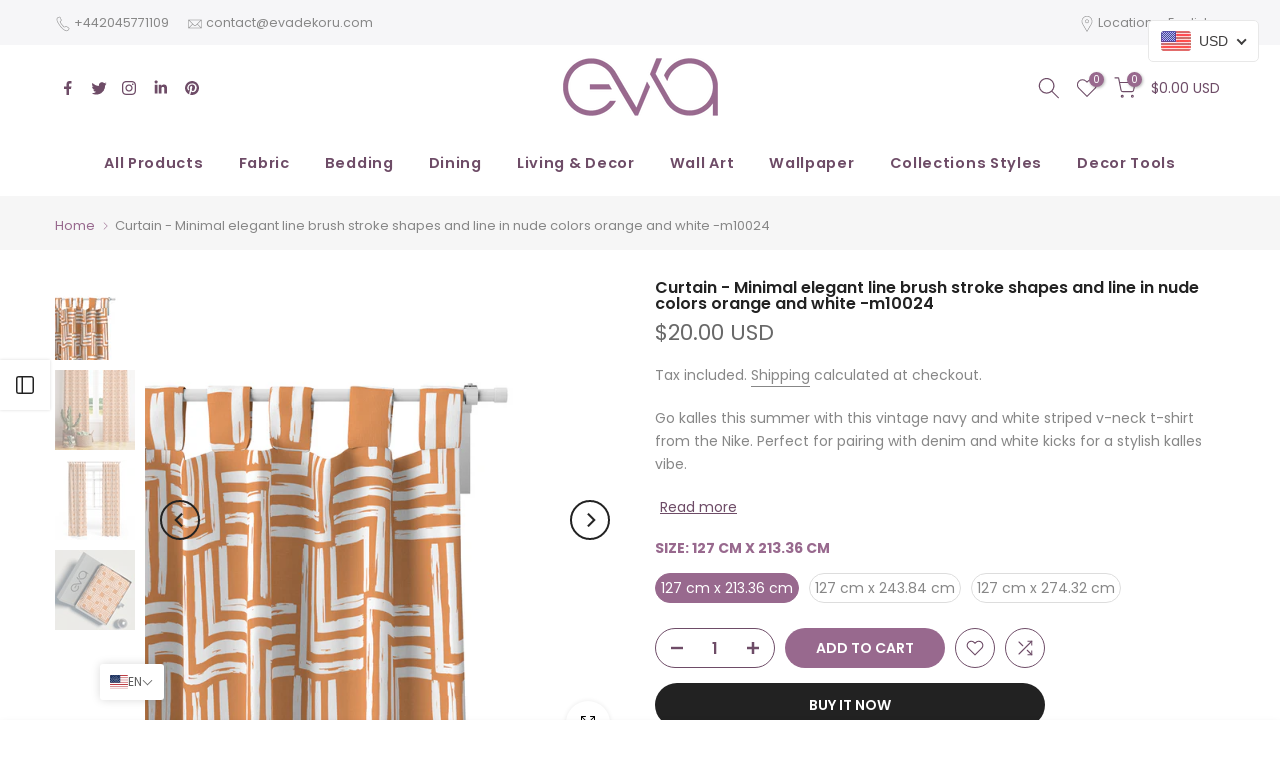

--- FILE ---
content_type: text/html; charset=utf-8
request_url: https://evadekoru.com/products/curtain-minimal-elegant-line-brush-stroke-shapes-and-line-in-nude-colors-orange-and-white-m10024
body_size: 69623
content:
<!doctype html><html class="t4sp-theme t4s-wrapper__full_width rtl_false swatch_color_style_2 pr_border_style_2 pr_img_effect_2 enable_eff_img1_true badge_shape_1 css_for_wis_app_true shadow_round_img_true t4s-header__bottom is-remove-unavai-2 t4_compare_true is-catalog__mode-false
 no-js" lang="en">
  <head>



	<style id="ymq-checkout-button-protect">
		[name="checkout"],[name="chekout"], a[href^="/checkout"], a[href="/account/login"].cart__submit, button[type="submit"].btn-order, a.btn.cart__checkout, a.cart__submit, .wc-proceed-to-checkout button, #cart_form .buttons .btn-primary, .ymq-checkout-button{
        	pointer-events: none;
        }
	</style>
	<script>
		function ymq_ready(fn){
			if(document.addEventListener){
				document.addEventListener('DOMContentLoaded',function(){
					document.removeEventListener('DOMContentLoaded',arguments.callee,false);
					fn();
				},false);
			}else if(document.attachEvent){
				document.attachEvent('onreadystatechange',function(){
					if(document.readyState=='complete'){
						document.detachEvent('onreadystatechange',arguments.callee);
						fn();
					}
				});
			}
		}
		ymq_ready(() => {
			setTimeout(function() {
				var ymq_checkout_button_protect = document.getElementById("ymq-checkout-button-protect");
				ymq_checkout_button_protect.remove();
			}, 100);
		})
    </script> 


 

 

 

 


<script async src='https://cdn.shopify.com/s/files/1/0411/8639/4277/t/11/assets/spotlight.js'></script>

<link async href='https://cdn.shopify.com/s/files/1/0411/8639/4277/t/11/assets/ymq-option.css' rel='stylesheet'> 

<link async href='https://option.ymq.cool/option/bottom.css' rel='stylesheet'> 

<style id="ymq-jsstyle"></style> 

<div id="bndlr-loaded"></div>

<script>
    window.bundlerLoaded = true;
    
	window.ymq_option = window.ymq_option || {}; 

	ymq_option.shop = `eva-dekoru.myshopify.com`; 

	ymq_option.token = `05d06f1a60ca74b6946f167c9c6def671f273eb04920b62983012126562b65e5`; 

	ymq_option.timestamp = `1768511130`; 

	ymq_option.customer_id = ``; 

	ymq_option.page = `product`; 
    
    ymq_option.cart = {"note":null,"attributes":{},"original_total_price":0,"total_price":0,"total_discount":0,"total_weight":0.0,"item_count":0,"items":[],"requires_shipping":false,"currency":"USD","items_subtotal_price":0,"cart_level_discount_applications":[],"checkout_charge_amount":0};

	ymq_option.ymq_option_branding = {}; 
	  
		ymq_option.ymq_option_branding = {"button":{"--button-background-checked-color":"#000000","--button-background-color":"#FFFFFF","--button-background-disabled-color":"#FFFFFF","--button-border-checked-color":"#000000","--button-border-color":"#000000","--button-border-disabled-color":"#000000","--button-font-checked-color":"#FFFFFF","--button-font-disabled-color":"#cccccc","--button-font-color":"#000000","--button-border-radius":"0","--button-font-size":"14","--button-line-height":"20","--button-margin-l-r":"4","--button-margin-u-d":"4","--button-padding-l-r":"16","--button-padding-u-d":"8"},"radio":{"--radio-border-color":"#BBC1E1","--radio-border-checked-color":"#BBC1E1","--radio-border-disabled-color":"#BBC1E1","--radio-border-hover-color":"#BBC1E1","--radio-background-color":"#FFFFFF","--radio-background-checked-color":"#275EFE","--radio-background-disabled-color":"#E1E6F9","--radio-background-hover-color":"#FFFFFF","--radio-inner-color":"#E1E6F9","--radio-inner-checked-color":"#FFFFFF","--radio-inner-disabled-color":"#FFFFFF"},"input":{"--input-background-checked-color":"#FFFFFF","--input-background-color":"#FFFFFF","--input-border-checked-color":"#000000","--input-border-color":"#000000","--input-font-checked-color":"#000000","--input-font-color":"#000000","--input-border-radius":"0","--input-font-size":"14","--input-padding-l-r":"16","--input-padding-u-d":"9","--input-width":"100","--input-max-width":"400"},"select":{"--select-border-color":"#000000","--select-border-checked-color":"#000000","--select-background-color":"#FFFFFF","--select-background-checked-color":"#FFFFFF","--select-font-color":"#000000","--select-font-checked-color":"#000000","--select-option-background-color":"#FFFFFF","--select-option-background-checked-color":"#F5F9FF","--select-option-background-disabled-color":"#FFFFFF","--select-option-font-color":"#000000","--select-option-font-checked-color":"#000000","--select-option-font-disabled-color":"#CCCCCC","--select-padding-u-d":"9","--select-padding-l-r":"16","--select-option-padding-u-d":"9","--select-option-padding-l-r":"16","--select-width":"100","--select-max-width":"400","--select-font-size":"14","--select-border-radius":"0"},"multiple":{"--multiple-background-color":"#F5F9FF","--multiple-font-color":"#000000","--multiple-padding-u-d":"2","--multiple-padding-l-r":"8","--multiple-font-size":"12","--multiple-border-radius":"0"},"img":{"--img-border-color":"#E1E1E1","--img-border-checked-color":"#000000","--img-border-disabled-color":"#000000","--img-width":"50","--img-height":"50","--img-margin-u-d":"2","--img-margin-l-r":"2","--img-border-radius":"4"},"upload":{"--upload-background-color":"#409EFF","--upload-font-color":"#FFFFFF","--upload-border-color":"#409EFF","--upload-padding-u-d":"12","--upload-padding-l-r":"20","--upload-font-size":"12","--upload-border-radius":"4"},"cart":{"--cart-border-color":"#000000","--buy-border-color":"#000000","--cart-border-hover-color":"#000000","--buy-border-hover-color":"#000000","--cart-background-color":"#000000","--buy-background-color":"#000000","--cart-background-hover-color":"#000000","--buy-background-hover-color":"#000000","--cart-font-color":"#FFFFFF","--buy-font-color":"#FFFFFF","--cart-font-hover-color":"#FFFFFF","--buy-font-hover-color":"#FFFFFF","--cart-padding-u-d":"12","--cart-padding-l-r":"16","--buy-padding-u-d":"12","--buy-padding-l-r":"16","--cart-margin-u-d":"4","--cart-margin-l-r":"0","--buy-margin-u-d":"4","--buy-margin-l-r":"0","--cart-width":"100","--cart-max-width":"800","--buy-width":"100","--buy-max-width":"800","--cart-font-size":"14","--cart-border-radius":"0","--buy-font-size":"14","--buy-border-radius":"0"},"quantity":{"--quantity-border-color":"#A6A3A3","--quantity-font-color":"#000000","--quantity-background-color":"#FFFFFF","--quantity-width":"150","--quantity-height":"40","--quantity-font-size":"14","--quantity-border-radius":"0"},"global":{"--global-title-color":"#000000","--global-help-color":"#000000","--global-error-color":"#DC3545","--global-title-font-size":"14","--global-help-font-size":"12","--global-error-font-size":"12","--global-margin-top":"0","--global-margin-bottom":"20","--global-margin-left":"0","--global-margin-right":"0","--global-title-margin-top":"0","--global-title-margin-bottom":"5","--global-title-margin-left":"0","--global-title-margin-right":"0","--global-help-margin-top":"5","--global-help-margin-bottom":"0","--global-help-margin-left":"0","--global-help-margin-right":"0","--global-error-margin-top":"5","--global-error-margin-bottom":"0","--global-error-margin-left":"0","--global-error-margin-right":"0"},"discount":{"--new-discount-normal-color":"#1878B9","--new-discount-error-color":"#E22120","--new-discount-layout":"flex-end"},"lan":{"require":"Must not be empty.","email":"Please enter the correct email address.","phone":"Please enter the correct phone.","number":"Please enter an number.","integer":"Please enter an integer.","min_char":"The number of characters must not be less than %s.","max_char":"The number of characters must not be more than %s.","max_s":"You need to choose less than %s options.","min_s":"You need to choose more than %s options.","total_s":"You need to choose %s options.","min":"Not less than %s.","max":"Not more than %s.","currency":"TRY","sold_out":"sold out","please_choose":"Please choose","add_to_cart":"ADD TO CART","buy_it_now":"BUY IT NOW","add_price_text":"Selection will add %s to the price","discount_code":"Discount code","application":"Apply","discount_error1":"Enter a valid discount cod","discount_error2":"discount code isn't valid for the items in your cart"},"price":{"--price-border-color":"#000000","--price-background-color":"#FFFFFF","--price-font-color":"#000000","--price-padding-u-d":"9","--price-padding-l-r":"16","--price-width":"100","--price-max-width":"400","--price-font-size":"14","--price-border-radius":"0"},"extra":{"is_show":"1","plan":2,"quantity-box":"0","variant-original":"1","make-sku":"0","radio-unchecked":"1","discount":"1","sku-first":"1","options_list_show":"1","show-canvas-text":"1","title-value":"1,2,9,10","price-value":"15,16,7","id":"57890013345","img_cdn":"0","price-time":"0","main-product-with-properties":"0","child-item-action":"","is_small":"1","exclude-free-products":"0","option_value_split":",","penny-variant":"","extra-charge":"","ajaxcart-product-type":"0","ajaxcart-modal":"0","trigger-ajaxcart-modal-show":"","add-cart-timeout":"50","add-button-reload":"0","qty-input-trigger":"0","automic-swatch-ajax":"0","variant-not-disabled":"0","variant-id-dom":"","add-cart-form-number":"0","variant-original-margin-bottom":"0","product-price-in-product-page":".t4s-product__price-review [data-product-price]","product-compare-at-price-in-product-page":"","product-price-in-product-page-qty":"","product-compare-at-price-in-product-page-qty":"","hide-shopify-option":"","show-quantity":"","quantity-change":"","product-hide":"","product-show":"","product-add-to-cart":"","payment-button-hide":"","discount-before":"","cart-quantity-click-change":"","cart-quantity-change":"","check-out-button":"","variant-condition-label-class":"","variant-condition-value-parent-class":"","variant-condition-value-class":"","variant-condition-click-class":"","trigger-select":"","trigger-select-join":"","locale":"0","other-form-data":"0","bunow":"0","cart-ajax":"0","add-cart-url":"","theme-variant-class":"","theme-variant-class-no":"","add-cart-carry-currency":"1","extra-style-code":"","variant-id-from":"0","trigger-option-dom":"","build_buy_now":"","close-cart-rate":"0","currency-install":"true","currency-load":"","currency-do":"true","currency-beforedo":"","currency-status":"true","currency-format":"","currency-init":"","before_init_product":"","before_init_cart":"","buildYmqDom_b":"","buildYmqDom_a":"","replaceDomPrice_b":"","replaceDomPrice_a":"","buildFormData_b":"","buildFormData_a":"","ymqDiscountClick_b":"","ymqDiscountClick_a":"","doAddCart_before_validate":"","doAddCart_after_validate":"","doAddCart_before_getAjaxData":"","doAddCart_after_getAjaxData":"","doAddCart_success":"","doAddCart_error":"","doCheckout_before_checkoutqty":"","doCheckout_after_checkoutqty":"","doCheckout_before_getAjaxData":"","doCheckout_after_getAjaxData":"","doCheckout_success":"","doCheckout_error":"","cents-up":"1","money-format":"money_with_currency_format"}}; 
	 
        
    
    
    
        
        
    
        
        
    
        
        
    
        
        
    
        
        
    
        
        
    
        
        
    
        
        
    
        
        
    
        
        
    
    

	 

		ymq_option.product = {"id":7403195596961,"title":"Curtain -  Minimal elegant line brush stroke shapes and line in nude colors orange and  white -m10024","handle":"curtain-minimal-elegant-line-brush-stroke-shapes-and-line-in-nude-colors-orange-and-white-m10024","description":"\u003cdiv class=\"fabric-headline\" data-mce-fragment=\"1\"\u003e\n\u003ch3 class=\"fabric-name\" data-mce-fragment=\"1\"\u003eCurtain Panel\u003c\/h3\u003e\n\u003cspan class=\"design-number\" data-mce-fragment=\"1\" itemprop=\"productId\"\u003eDesign \u003cstrong\u003e#M10024\u003c\/strong\u003e\u003c\/span\u003e\n\u003c\/div\u003e\n\u003cdiv data-mce-fragment=\"1\"\u003e\n\u003cul class=\"circle-list\" data-mce-fragment=\"1\"\u003e\n\u003cli data-mce-fragment=\"1\"\u003eRod pocket and tab hanging options\u003c\/li\u003e\n\u003cli data-mce-fragment=\"1\"\u003eAvailable in 3 lengths each 50\" (127 cm) wide\u003c\/li\u003e\n\u003cli data-mce-fragment=\"1\"\u003eEach panel sold separately\u003c\/li\u003e\n\u003cli data-mce-fragment=\"1\"\u003eEach panel features white topstitching along the rod pocket and side and bottom hems\u003c\/li\u003e\n\u003c\/ul\u003e\n\u003c\/div\u003e\n\u003cdiv data-mce-fragment=\"1\"\u003e\n\u003cul class=\"long-description\" data-mce-fragment=\"1\"\u003e\n\u003cli data-mce-fragment=\"1\"\u003eMade of high-quality fabrics with a custom printed design, our curtain panels instantly dress up windows in the bedroom, living room and beyond.\u003c\/li\u003e\n\u003cli class=\"space-top\" data-mce-fragment=\"1\"\u003eConstructed with both a rod pocket and 3.5\" (9 cm) back tabs for a gathered or a pleated look. 50\" (127 cm) wide panels feature generous 4\" (10 cm) bottom hems.\u003c\/li\u003e\n\u003cli class=\"space-top\" data-mce-fragment=\"1\"\u003eAll curtain panels are designed by independent artists, from around the world, and printed and sewn in the USA.\u003c\/li\u003e\n\u003cli class=\"space-top\" data-mce-fragment=\"1\"\u003eAvailable in 3 sizes:\u003c\/li\u003e\n\u003cli data-mce-fragment=\"1\"\u003eW 50\" (127 cm) x L 84\" (213 cm)\u003c\/li\u003e\n\u003cli data-mce-fragment=\"1\"\u003eW 50\" (127 cm) x L 96\" (244 cm)\u003c\/li\u003e\n\u003cli data-mce-fragment=\"1\"\u003eW 50\" (127 cm) x L 108\" (274 cm)\u003c\/li\u003e\n\u003cli class=\"space-top\" data-mce-fragment=\"1\"\u003eFabric notes:\u003c\/li\u003e\n\u003cli data-mce-fragment=\"1\"\u003eCypress Cotton Canvas is soft, durable and natural with a basketweave texture. Linen Cotton Canvas is a lighter weight option with a naturally slubbed texture.\u003c\/li\u003e\n\u003cli class=\"space-top\" data-mce-fragment=\"1\"\u003eDry clean recommended.\u003c\/li\u003e\n\u003c\/ul\u003e\n\u003c\/div\u003e\n\u003cstrong class=\"fabric-type\" data-mce-fragment=\"1\"\u003e\u003cspan class=\"fabric-title\" data-mce-fragment=\"1\"\u003eFabric \u003c\/span\u003eCypress Cotton Canvas\u003c\/strong\u003e\n\u003csection class=\"fabric-description\" data-mce-fragment=\"1\"\u003e\n\u003cp data-mce-fragment=\"1\"\u003eSophisticated basketweave texture offers lived-in luxury for home decor\u003c\/p\u003e\n\u003c\/section\u003e\n\u003carticle class=\"b-collapsible more-details\" data-mce-fragment=\"1\"\u003e\n\u003ch3 class=\"subtitle subtitle-with-space\" data-mce-fragment=\"1\"\u003e\u003c\/h3\u003e\n\u003c\/article\u003e","published_at":"2022-06-06T05:42:56+03:00","created_at":"2022-06-06T05:43:03+03:00","vendor":"Eva Dekoru","type":"Curtains","tags":["m10024"],"price":2000,"price_min":2000,"price_max":3000,"available":true,"price_varies":true,"compare_at_price":null,"compare_at_price_min":0,"compare_at_price_max":0,"compare_at_price_varies":false,"variants":[{"id":42024161345697,"title":"127 cm x 213.36 cm","option1":"127 cm x 213.36 cm","option2":null,"option3":null,"sku":"DC10032m10024-1","requires_shipping":true,"taxable":false,"featured_image":null,"available":true,"name":"Curtain -  Minimal elegant line brush stroke shapes and line in nude colors orange and  white -m10024 - 127 cm x 213.36 cm","public_title":"127 cm x 213.36 cm","options":["127 cm x 213.36 cm"],"price":2000,"weight":0,"compare_at_price":null,"inventory_management":null,"barcode":null,"requires_selling_plan":false,"selling_plan_allocations":[]},{"id":42024161378465,"title":"127 cm x 243.84 cm","option1":"127 cm x 243.84 cm","option2":null,"option3":null,"sku":"DC10032m10024-2","requires_shipping":true,"taxable":false,"featured_image":null,"available":true,"name":"Curtain -  Minimal elegant line brush stroke shapes and line in nude colors orange and  white -m10024 - 127 cm x 243.84 cm","public_title":"127 cm x 243.84 cm","options":["127 cm x 243.84 cm"],"price":2500,"weight":0,"compare_at_price":null,"inventory_management":null,"barcode":null,"requires_selling_plan":false,"selling_plan_allocations":[]},{"id":42024161411233,"title":"127 cm x 274.32 cm","option1":"127 cm x 274.32 cm","option2":null,"option3":null,"sku":"DC10032m10024-3","requires_shipping":true,"taxable":false,"featured_image":null,"available":true,"name":"Curtain -  Minimal elegant line brush stroke shapes and line in nude colors orange and  white -m10024 - 127 cm x 274.32 cm","public_title":"127 cm x 274.32 cm","options":["127 cm x 274.32 cm"],"price":3000,"weight":0,"compare_at_price":null,"inventory_management":null,"barcode":null,"requires_selling_plan":false,"selling_plan_allocations":[]}],"images":["\/\/evadekoru.com\/cdn\/shop\/products\/15_0da8de6d-fdda-42be-b6b1-8d77cc525015.png?v=1654483383","\/\/evadekoru.com\/cdn\/shop\/products\/16_99e4e027-91b2-4c8b-aabf-63fef4de80df.png?v=1654483383","\/\/evadekoru.com\/cdn\/shop\/products\/17_0e501faf-43c3-4707-8f79-8728c2222360.png?v=1654483383","\/\/evadekoru.com\/cdn\/shop\/products\/box1_f175bfe6-b5bf-4016-acaf-6b8440bd8d57.png?v=1654483383"],"featured_image":"\/\/evadekoru.com\/cdn\/shop\/products\/15_0da8de6d-fdda-42be-b6b1-8d77cc525015.png?v=1654483383","options":["Size"],"media":[{"alt":null,"id":27411602702497,"position":1,"preview_image":{"aspect_ratio":1.0,"height":1080,"width":1080,"src":"\/\/evadekoru.com\/cdn\/shop\/products\/15_0da8de6d-fdda-42be-b6b1-8d77cc525015.png?v=1654483383"},"aspect_ratio":1.0,"height":1080,"media_type":"image","src":"\/\/evadekoru.com\/cdn\/shop\/products\/15_0da8de6d-fdda-42be-b6b1-8d77cc525015.png?v=1654483383","width":1080},{"alt":null,"id":27411602735265,"position":2,"preview_image":{"aspect_ratio":1.0,"height":1080,"width":1080,"src":"\/\/evadekoru.com\/cdn\/shop\/products\/16_99e4e027-91b2-4c8b-aabf-63fef4de80df.png?v=1654483383"},"aspect_ratio":1.0,"height":1080,"media_type":"image","src":"\/\/evadekoru.com\/cdn\/shop\/products\/16_99e4e027-91b2-4c8b-aabf-63fef4de80df.png?v=1654483383","width":1080},{"alt":null,"id":27411602768033,"position":3,"preview_image":{"aspect_ratio":1.0,"height":1080,"width":1080,"src":"\/\/evadekoru.com\/cdn\/shop\/products\/17_0e501faf-43c3-4707-8f79-8728c2222360.png?v=1654483383"},"aspect_ratio":1.0,"height":1080,"media_type":"image","src":"\/\/evadekoru.com\/cdn\/shop\/products\/17_0e501faf-43c3-4707-8f79-8728c2222360.png?v=1654483383","width":1080},{"alt":null,"id":27411602800801,"position":4,"preview_image":{"aspect_ratio":1.0,"height":1080,"width":1080,"src":"\/\/evadekoru.com\/cdn\/shop\/products\/box1_f175bfe6-b5bf-4016-acaf-6b8440bd8d57.png?v=1654483383"},"aspect_ratio":1.0,"height":1080,"media_type":"image","src":"\/\/evadekoru.com\/cdn\/shop\/products\/box1_f175bfe6-b5bf-4016-acaf-6b8440bd8d57.png?v=1654483383","width":1080}],"requires_selling_plan":false,"selling_plan_groups":[],"content":"\u003cdiv class=\"fabric-headline\" data-mce-fragment=\"1\"\u003e\n\u003ch3 class=\"fabric-name\" data-mce-fragment=\"1\"\u003eCurtain Panel\u003c\/h3\u003e\n\u003cspan class=\"design-number\" data-mce-fragment=\"1\" itemprop=\"productId\"\u003eDesign \u003cstrong\u003e#M10024\u003c\/strong\u003e\u003c\/span\u003e\n\u003c\/div\u003e\n\u003cdiv data-mce-fragment=\"1\"\u003e\n\u003cul class=\"circle-list\" data-mce-fragment=\"1\"\u003e\n\u003cli data-mce-fragment=\"1\"\u003eRod pocket and tab hanging options\u003c\/li\u003e\n\u003cli data-mce-fragment=\"1\"\u003eAvailable in 3 lengths each 50\" (127 cm) wide\u003c\/li\u003e\n\u003cli data-mce-fragment=\"1\"\u003eEach panel sold separately\u003c\/li\u003e\n\u003cli data-mce-fragment=\"1\"\u003eEach panel features white topstitching along the rod pocket and side and bottom hems\u003c\/li\u003e\n\u003c\/ul\u003e\n\u003c\/div\u003e\n\u003cdiv data-mce-fragment=\"1\"\u003e\n\u003cul class=\"long-description\" data-mce-fragment=\"1\"\u003e\n\u003cli data-mce-fragment=\"1\"\u003eMade of high-quality fabrics with a custom printed design, our curtain panels instantly dress up windows in the bedroom, living room and beyond.\u003c\/li\u003e\n\u003cli class=\"space-top\" data-mce-fragment=\"1\"\u003eConstructed with both a rod pocket and 3.5\" (9 cm) back tabs for a gathered or a pleated look. 50\" (127 cm) wide panels feature generous 4\" (10 cm) bottom hems.\u003c\/li\u003e\n\u003cli class=\"space-top\" data-mce-fragment=\"1\"\u003eAll curtain panels are designed by independent artists, from around the world, and printed and sewn in the USA.\u003c\/li\u003e\n\u003cli class=\"space-top\" data-mce-fragment=\"1\"\u003eAvailable in 3 sizes:\u003c\/li\u003e\n\u003cli data-mce-fragment=\"1\"\u003eW 50\" (127 cm) x L 84\" (213 cm)\u003c\/li\u003e\n\u003cli data-mce-fragment=\"1\"\u003eW 50\" (127 cm) x L 96\" (244 cm)\u003c\/li\u003e\n\u003cli data-mce-fragment=\"1\"\u003eW 50\" (127 cm) x L 108\" (274 cm)\u003c\/li\u003e\n\u003cli class=\"space-top\" data-mce-fragment=\"1\"\u003eFabric notes:\u003c\/li\u003e\n\u003cli data-mce-fragment=\"1\"\u003eCypress Cotton Canvas is soft, durable and natural with a basketweave texture. Linen Cotton Canvas is a lighter weight option with a naturally slubbed texture.\u003c\/li\u003e\n\u003cli class=\"space-top\" data-mce-fragment=\"1\"\u003eDry clean recommended.\u003c\/li\u003e\n\u003c\/ul\u003e\n\u003c\/div\u003e\n\u003cstrong class=\"fabric-type\" data-mce-fragment=\"1\"\u003e\u003cspan class=\"fabric-title\" data-mce-fragment=\"1\"\u003eFabric \u003c\/span\u003eCypress Cotton Canvas\u003c\/strong\u003e\n\u003csection class=\"fabric-description\" data-mce-fragment=\"1\"\u003e\n\u003cp data-mce-fragment=\"1\"\u003eSophisticated basketweave texture offers lived-in luxury for home decor\u003c\/p\u003e\n\u003c\/section\u003e\n\u003carticle class=\"b-collapsible more-details\" data-mce-fragment=\"1\"\u003e\n\u003ch3 class=\"subtitle subtitle-with-space\" data-mce-fragment=\"1\"\u003e\u003c\/h3\u003e\n\u003c\/article\u003e"}; 

		ymq_option.ymq_has_only_default_variant = true; 
		 
			ymq_option.ymq_has_only_default_variant = false; 
		 

        
            ymq_option.ymq_status = {}; 
             

            ymq_option.ymq_variantjson = {}; 
             

            ymq_option.ymq_option_data = {}; 
            

            ymq_option.ymq_option_condition = {}; 
             
        
        
        ymq_option.product_collections = {};
        
            ymq_option.product_collections[288120766625] = {"id":288120766625,"handle":"all-proudcts","title":"All Proudcts","updated_at":"2022-12-13T01:06:22+03:00","body_html":"","published_at":"2022-05-27T13:07:15+03:00","sort_order":"manual","template_suffix":"","disjunctive":true,"rules":[{"column":"type","relation":"not_equals","condition":"h"}],"published_scope":"web"};
        
            ymq_option.product_collections[288004178081] = {"id":288004178081,"handle":"curtains","title":"Curtains","updated_at":"2022-12-13T01:05:28+03:00","body_html":"\u003cdiv class=\"_wf-div-heading-block _wf-mt-50 _wf-mb-30\" data-mce-fragment=\"1\"\u003e\n\u003cdiv class=\"_wf-c-wrapper-heading-product-landing\" data-mce-fragment=\"1\"\u003e\n\u003cdiv class=\"_wf-c-list-heading-product-landing\" data-mce-fragment=\"1\"\u003e\n\u003cdiv class=\"_wf-c-item-heading-product-landing\" data-mce-fragment=\"1\"\u003e\n\u003cdiv class=\"_wf-text-summary-light-normal\" data-mce-fragment=\"1\"\u003eMake your decor pop with lavish curtains that reflect your unique style from \u003cstrong\u003eEva Dekoru\u003c\/strong\u003e Marketplace of over one million designs. Support independent artists, get deluxe window treatments that tie any room together. It’s a no brainer.\u003c\/div\u003e\n\u003c\/div\u003e\n\u003c\/div\u003e\n\u003c\/div\u003e\n\u003c\/div\u003e\n\u003cdiv class=\"_wf-c-wrapper-btn-bottom w-dyn-list\" data-mce-fragment=\"1\"\u003e\n\u003cdiv role=\"list\" class=\"_wf-c-list-btn-bottom w-dyn-items\" data-mce-fragment=\"1\"\u003e\n\u003cdiv role=\"listitem\" class=\"_wf-c-item-btn-bottom w-dyn-item\" data-mce-fragment=\"1\"\u003e\n\u003cdiv class=\"_wf-btn-stretch w-embed\" data-mce-fragment=\"1\"\u003e\u003c\/div\u003e\n\u003c\/div\u003e\n\u003c\/div\u003e\n\u003c\/div\u003e","published_at":"2022-05-25T18:01:21+03:00","sort_order":"manual","template_suffix":"livindecore","disjunctive":false,"rules":[{"column":"type","relation":"equals","condition":"Curtains"},{"column":"type","relation":"not_equals","condition":"mws_apo_generated"}],"published_scope":"web"};
        
            ymq_option.product_collections[288003915937] = {"id":288003915937,"handle":"living-decor","title":"Living \u0026 Decor","updated_at":"2022-12-13T01:05:26+03:00","body_html":"","published_at":"2022-05-25T17:47:30+03:00","sort_order":"manual","template_suffix":"livindecore","disjunctive":true,"rules":[{"column":"type","relation":"equals","condition":"Square Throw Pillows"},{"column":"type","relation":"equals","condition":"Wall Hangings"},{"column":"type","relation":"equals","condition":"Curtains"},{"column":"type","relation":"equals","condition":"Throw Blankets"},{"column":"type","relation":"equals","condition":"Lumbar Throw Pillows"},{"column":"type","relation":"equals","condition":"Round Throw Pillows"}],"published_scope":"web"};
        
            ymq_option.product_collections[288623984801] = {"id":288623984801,"handle":"all","title":"Products","updated_at":"2022-12-13T01:06:49+03:00","body_html":null,"published_at":"2022-06-11T18:26:06+03:00","sort_order":"manual","template_suffix":null,"disjunctive":false,"rules":[{"column":"type","relation":"not_equals","condition":"mws_apo_generated"}],"published_scope":"web"};
        

        ymq_option.ymq_template_options = {};
        ymq_option.ymq_option_template = {};
  		ymq_option.ymq_option_template_condition = {}; 
        
        
        

        
            ymq_option.ymq_option_template_sort = `2,3,4`;
        

        
            ymq_option.ymq_option_template_sort_before = false;
        
        
        ymq_option.ymq_option_template_c_t = {};
  		ymq_option.ymq_option_template_condition_c_t = {};
        ymq_option.ymq_option_template_assign_c_t = {};

        
            
            
                
                
                    ymq_option.ymq_template_options[`tem2`] = {"template":{"ymq2tem1":{"id":"2tem1","type":"3","options":{"2tem1_1":{"add_price_type":"1","variant_id":0,"handle":"","product_id":0,"variant_price":0,"variant_title":"","weight":"2","sku":"","id":"2tem1_1","price":"","value":"30x45cm","hasstock":1,"one_time":"0","default":1,"canvas_type":"2","canvas1":"","canvas2":"","qty_input":0},"2tem1_2":{"add_price_type":1,"variant_id":0,"handle":"","product_id":0,"variant_price":0,"variant_title":"","weight":"3","sku":"","id":"2tem1_2","price":"5","value":"40x60cm","hasstock":1,"one_time":"0","default":0,"canvas_type":"2","canvas1":"","canvas2":"","qty_input":0},"2tem1_3":{"add_price_type":1,"variant_id":0,"handle":"","product_id":0,"variant_price":0,"variant_title":"","weight":"4","sku":"","id":"2tem1_3","price":"15","value":"50x70cm","hasstock":1,"one_time":"0","default":0,"canvas_type":"2","canvas1":"","canvas2":"","qty_input":0},"2tem1_4":{"add_price_type":1,"variant_id":0,"handle":"","product_id":0,"variant_price":0,"variant_title":"","weight":"6","sku":"","id":"2tem1_4","price":"25","value":"60x90cm","hasstock":1,"one_time":"0","default":0,"canvas_type":"2","canvas1":"","canvas2":"","qty_input":0},"2tem1_5":{"add_price_type":1,"variant_id":0,"handle":"","product_id":0,"variant_price":0,"variant_title":"","weight":"8","sku":"","id":"2tem1_5","price":"35","value":"75x100cm","hasstock":1,"one_time":"0","default":0,"canvas_type":"2","canvas1":"","canvas2":"","qty_input":0}},"label":"Size","hide_title":0,"required":1,"onetime":0,"is_get_to_cart":1,"tooltip":"","tooltip_position":"1","class":"","help":"","alert_text":"","a_t1":"","a_t2":"","a_width":"700","min_s":"","max_s":""}},"condition":{},"assign":{"type":0,"manual":{"tag":"","collection":"288870236321","product":""},"automate":{"type":"1","data":{"1":{"tem_condition":1,"tem_condition_type":1,"tem_condition_value":""}}}}};
                    ymq_option.ymq_option_template_c_t[`tem2`] = ymq_option.ymq_template_options[`tem2`]['template'];
                    ymq_option.ymq_option_template_condition_c_t[`tem2`] = ymq_option.ymq_template_options[`tem2`]['condition'];
                    ymq_option.ymq_option_template_assign_c_t[`tem2`] = ymq_option.ymq_template_options[`tem2`]['assign'];
                
            
        
        
        
            
            
                
                
                    
                    
                    
                        
                            
                            
                                
                                
                            
                                
                                
                            
                                
                                
                            
                                
                                
                            
                        
                            
                            
                                
                                
                            
                                
                                
                            
                                
                                
                            
                                
                                
                            
                        
                    
                
            
        
        

                                             
	
</script><script async src='https://option.ymq.cool/option/ymq-option.js'></script>


 
	<script src='https://cdn.shopify.com/s/files/1/0411/8639/4277/t/11/assets/spotlight.js'></script>

    <link href='https://cdn.shopify.com/s/files/1/0411/8639/4277/t/11/assets/ymq-option.css' rel='stylesheet'> 

	<link href='https://option.ymq.cool/option/bottom.css' rel='stylesheet'> 

	<style id="ymq-jsstyle"></style> 

	<script>
		window.best_option = window.best_option || {}; 

		best_option.shop = `eva-dekoru.myshopify.com`; 

		best_option.page = `product`; 

		best_option.ymq_option_branding = {}; 
		  
			best_option.ymq_option_branding = {"button":{"--button-background-checked-color":"#000000","--button-background-color":"#FFFFFF","--button-background-disabled-color":"#FFFFFF","--button-border-checked-color":"#000000","--button-border-color":"#000000","--button-border-disabled-color":"#000000","--button-font-checked-color":"#FFFFFF","--button-font-disabled-color":"#cccccc","--button-font-color":"#000000","--button-border-radius":"0","--button-font-size":"14","--button-line-height":"20","--button-margin-l-r":"4","--button-margin-u-d":"4","--button-padding-l-r":"16","--button-padding-u-d":"8"},"radio":{"--radio-border-color":"#BBC1E1","--radio-border-checked-color":"#BBC1E1","--radio-border-disabled-color":"#BBC1E1","--radio-border-hover-color":"#BBC1E1","--radio-background-color":"#FFFFFF","--radio-background-checked-color":"#275EFE","--radio-background-disabled-color":"#E1E6F9","--radio-background-hover-color":"#FFFFFF","--radio-inner-color":"#E1E6F9","--radio-inner-checked-color":"#FFFFFF","--radio-inner-disabled-color":"#FFFFFF"},"input":{"--input-background-checked-color":"#FFFFFF","--input-background-color":"#FFFFFF","--input-border-checked-color":"#000000","--input-border-color":"#000000","--input-font-checked-color":"#000000","--input-font-color":"#000000","--input-border-radius":"0","--input-font-size":"14","--input-padding-l-r":"16","--input-padding-u-d":"9","--input-width":"100","--input-max-width":"400"},"select":{"--select-border-color":"#000000","--select-border-checked-color":"#000000","--select-background-color":"#FFFFFF","--select-background-checked-color":"#FFFFFF","--select-font-color":"#000000","--select-font-checked-color":"#000000","--select-option-background-color":"#FFFFFF","--select-option-background-checked-color":"#F5F9FF","--select-option-background-disabled-color":"#FFFFFF","--select-option-font-color":"#000000","--select-option-font-checked-color":"#000000","--select-option-font-disabled-color":"#CCCCCC","--select-padding-u-d":"9","--select-padding-l-r":"16","--select-option-padding-u-d":"9","--select-option-padding-l-r":"16","--select-width":"100","--select-max-width":"400","--select-font-size":"14","--select-border-radius":"0"},"multiple":{"--multiple-background-color":"#F5F9FF","--multiple-font-color":"#000000","--multiple-padding-u-d":"2","--multiple-padding-l-r":"8","--multiple-font-size":"12","--multiple-border-radius":"0"},"img":{"--img-border-color":"#E1E1E1","--img-border-checked-color":"#000000","--img-border-disabled-color":"#000000","--img-width":"50","--img-height":"50","--img-margin-u-d":"2","--img-margin-l-r":"2","--img-border-radius":"4"},"upload":{"--upload-background-color":"#409EFF","--upload-font-color":"#FFFFFF","--upload-border-color":"#409EFF","--upload-padding-u-d":"12","--upload-padding-l-r":"20","--upload-font-size":"12","--upload-border-radius":"4"},"cart":{"--cart-border-color":"#000000","--buy-border-color":"#000000","--cart-border-hover-color":"#000000","--buy-border-hover-color":"#000000","--cart-background-color":"#000000","--buy-background-color":"#000000","--cart-background-hover-color":"#000000","--buy-background-hover-color":"#000000","--cart-font-color":"#FFFFFF","--buy-font-color":"#FFFFFF","--cart-font-hover-color":"#FFFFFF","--buy-font-hover-color":"#FFFFFF","--cart-padding-u-d":"12","--cart-padding-l-r":"16","--buy-padding-u-d":"12","--buy-padding-l-r":"16","--cart-margin-u-d":"4","--cart-margin-l-r":"0","--buy-margin-u-d":"4","--buy-margin-l-r":"0","--cart-width":"100","--cart-max-width":"800","--buy-width":"100","--buy-max-width":"800","--cart-font-size":"14","--cart-border-radius":"0","--buy-font-size":"14","--buy-border-radius":"0"},"quantity":{"--quantity-border-color":"#A6A3A3","--quantity-font-color":"#000000","--quantity-background-color":"#FFFFFF","--quantity-width":"150","--quantity-height":"40","--quantity-font-size":"14","--quantity-border-radius":"0"},"global":{"--global-title-color":"#000000","--global-help-color":"#000000","--global-error-color":"#DC3545","--global-title-font-size":"14","--global-help-font-size":"12","--global-error-font-size":"12","--global-margin-top":"0","--global-margin-bottom":"20","--global-margin-left":"0","--global-margin-right":"0","--global-title-margin-top":"0","--global-title-margin-bottom":"5","--global-title-margin-left":"0","--global-title-margin-right":"0","--global-help-margin-top":"5","--global-help-margin-bottom":"0","--global-help-margin-left":"0","--global-help-margin-right":"0","--global-error-margin-top":"5","--global-error-margin-bottom":"0","--global-error-margin-left":"0","--global-error-margin-right":"0"},"discount":{"--new-discount-normal-color":"#1878B9","--new-discount-error-color":"#E22120","--new-discount-layout":"flex-end"},"lan":{"require":"This is a required field.","email":"Please enter a valid email address.","phone":"Please enter the correct phone.","number":"Please enter an number.","integer":"Please enter an integer.","min_char":"Please enter no less than %s characters.","max_char":"Please enter no more than %s characters.","max_s":"Please choose less than %s options.","min_s":"Please choose more than %s options.","total_s":"Please choose %s options.","min":"Please enter no less than %s.","max":"Please enter no more than %s.","currency":"USD","sold_out":"sold out","please_choose":"Please choose","add_to_cart":"ADD TO CART","buy_it_now":"BUY IT NOW","add_price_text":"Selection will add %s to the price","discount_code":"Discount code","application":"Apply","discount_error1":"Enter a valid discount code","discount_error2":"discount code isn't valid for the items in your cart"},"price":{"--price-border-color":"#000000","--price-background-color":"#FFFFFF","--price-font-color":"#000000","--price-price-font-color":"#03de90","--price-padding-u-d":"9","--price-padding-l-r":"16","--price-width":"100","--price-max-width":"400","--price-font-size":"14","--price-border-radius":"0"},"extra":{"is_show":"0","plan":"1","quantity-box":"0","price-value":"3,4,15,6,16,7","variant-original-margin-bottom":"15","strong-dorp-down":0,"radio-unchecked":1,"img-option-bigger":1,"add-button-reload":1,"buy-now-new":1,"open-theme-buy-now":1,"open-theme-ajax-cart":1,"free_plan":0,"img_cdn":1,"timestamp":1656951244,"new":2}}; 
		 
	        
		best_option.product = {"id":7403195596961,"title":"Curtain -  Minimal elegant line brush stroke shapes and line in nude colors orange and  white -m10024","handle":"curtain-minimal-elegant-line-brush-stroke-shapes-and-line-in-nude-colors-orange-and-white-m10024","description":"\u003cdiv class=\"fabric-headline\" data-mce-fragment=\"1\"\u003e\n\u003ch3 class=\"fabric-name\" data-mce-fragment=\"1\"\u003eCurtain Panel\u003c\/h3\u003e\n\u003cspan class=\"design-number\" data-mce-fragment=\"1\" itemprop=\"productId\"\u003eDesign \u003cstrong\u003e#M10024\u003c\/strong\u003e\u003c\/span\u003e\n\u003c\/div\u003e\n\u003cdiv data-mce-fragment=\"1\"\u003e\n\u003cul class=\"circle-list\" data-mce-fragment=\"1\"\u003e\n\u003cli data-mce-fragment=\"1\"\u003eRod pocket and tab hanging options\u003c\/li\u003e\n\u003cli data-mce-fragment=\"1\"\u003eAvailable in 3 lengths each 50\" (127 cm) wide\u003c\/li\u003e\n\u003cli data-mce-fragment=\"1\"\u003eEach panel sold separately\u003c\/li\u003e\n\u003cli data-mce-fragment=\"1\"\u003eEach panel features white topstitching along the rod pocket and side and bottom hems\u003c\/li\u003e\n\u003c\/ul\u003e\n\u003c\/div\u003e\n\u003cdiv data-mce-fragment=\"1\"\u003e\n\u003cul class=\"long-description\" data-mce-fragment=\"1\"\u003e\n\u003cli data-mce-fragment=\"1\"\u003eMade of high-quality fabrics with a custom printed design, our curtain panels instantly dress up windows in the bedroom, living room and beyond.\u003c\/li\u003e\n\u003cli class=\"space-top\" data-mce-fragment=\"1\"\u003eConstructed with both a rod pocket and 3.5\" (9 cm) back tabs for a gathered or a pleated look. 50\" (127 cm) wide panels feature generous 4\" (10 cm) bottom hems.\u003c\/li\u003e\n\u003cli class=\"space-top\" data-mce-fragment=\"1\"\u003eAll curtain panels are designed by independent artists, from around the world, and printed and sewn in the USA.\u003c\/li\u003e\n\u003cli class=\"space-top\" data-mce-fragment=\"1\"\u003eAvailable in 3 sizes:\u003c\/li\u003e\n\u003cli data-mce-fragment=\"1\"\u003eW 50\" (127 cm) x L 84\" (213 cm)\u003c\/li\u003e\n\u003cli data-mce-fragment=\"1\"\u003eW 50\" (127 cm) x L 96\" (244 cm)\u003c\/li\u003e\n\u003cli data-mce-fragment=\"1\"\u003eW 50\" (127 cm) x L 108\" (274 cm)\u003c\/li\u003e\n\u003cli class=\"space-top\" data-mce-fragment=\"1\"\u003eFabric notes:\u003c\/li\u003e\n\u003cli data-mce-fragment=\"1\"\u003eCypress Cotton Canvas is soft, durable and natural with a basketweave texture. Linen Cotton Canvas is a lighter weight option with a naturally slubbed texture.\u003c\/li\u003e\n\u003cli class=\"space-top\" data-mce-fragment=\"1\"\u003eDry clean recommended.\u003c\/li\u003e\n\u003c\/ul\u003e\n\u003c\/div\u003e\n\u003cstrong class=\"fabric-type\" data-mce-fragment=\"1\"\u003e\u003cspan class=\"fabric-title\" data-mce-fragment=\"1\"\u003eFabric \u003c\/span\u003eCypress Cotton Canvas\u003c\/strong\u003e\n\u003csection class=\"fabric-description\" data-mce-fragment=\"1\"\u003e\n\u003cp data-mce-fragment=\"1\"\u003eSophisticated basketweave texture offers lived-in luxury for home decor\u003c\/p\u003e\n\u003c\/section\u003e\n\u003carticle class=\"b-collapsible more-details\" data-mce-fragment=\"1\"\u003e\n\u003ch3 class=\"subtitle subtitle-with-space\" data-mce-fragment=\"1\"\u003e\u003c\/h3\u003e\n\u003c\/article\u003e","published_at":"2022-06-06T05:42:56+03:00","created_at":"2022-06-06T05:43:03+03:00","vendor":"Eva Dekoru","type":"Curtains","tags":["m10024"],"price":2000,"price_min":2000,"price_max":3000,"available":true,"price_varies":true,"compare_at_price":null,"compare_at_price_min":0,"compare_at_price_max":0,"compare_at_price_varies":false,"variants":[{"id":42024161345697,"title":"127 cm x 213.36 cm","option1":"127 cm x 213.36 cm","option2":null,"option3":null,"sku":"DC10032m10024-1","requires_shipping":true,"taxable":false,"featured_image":null,"available":true,"name":"Curtain -  Minimal elegant line brush stroke shapes and line in nude colors orange and  white -m10024 - 127 cm x 213.36 cm","public_title":"127 cm x 213.36 cm","options":["127 cm x 213.36 cm"],"price":2000,"weight":0,"compare_at_price":null,"inventory_management":null,"barcode":null,"requires_selling_plan":false,"selling_plan_allocations":[]},{"id":42024161378465,"title":"127 cm x 243.84 cm","option1":"127 cm x 243.84 cm","option2":null,"option3":null,"sku":"DC10032m10024-2","requires_shipping":true,"taxable":false,"featured_image":null,"available":true,"name":"Curtain -  Minimal elegant line brush stroke shapes and line in nude colors orange and  white -m10024 - 127 cm x 243.84 cm","public_title":"127 cm x 243.84 cm","options":["127 cm x 243.84 cm"],"price":2500,"weight":0,"compare_at_price":null,"inventory_management":null,"barcode":null,"requires_selling_plan":false,"selling_plan_allocations":[]},{"id":42024161411233,"title":"127 cm x 274.32 cm","option1":"127 cm x 274.32 cm","option2":null,"option3":null,"sku":"DC10032m10024-3","requires_shipping":true,"taxable":false,"featured_image":null,"available":true,"name":"Curtain -  Minimal elegant line brush stroke shapes and line in nude colors orange and  white -m10024 - 127 cm x 274.32 cm","public_title":"127 cm x 274.32 cm","options":["127 cm x 274.32 cm"],"price":3000,"weight":0,"compare_at_price":null,"inventory_management":null,"barcode":null,"requires_selling_plan":false,"selling_plan_allocations":[]}],"images":["\/\/evadekoru.com\/cdn\/shop\/products\/15_0da8de6d-fdda-42be-b6b1-8d77cc525015.png?v=1654483383","\/\/evadekoru.com\/cdn\/shop\/products\/16_99e4e027-91b2-4c8b-aabf-63fef4de80df.png?v=1654483383","\/\/evadekoru.com\/cdn\/shop\/products\/17_0e501faf-43c3-4707-8f79-8728c2222360.png?v=1654483383","\/\/evadekoru.com\/cdn\/shop\/products\/box1_f175bfe6-b5bf-4016-acaf-6b8440bd8d57.png?v=1654483383"],"featured_image":"\/\/evadekoru.com\/cdn\/shop\/products\/15_0da8de6d-fdda-42be-b6b1-8d77cc525015.png?v=1654483383","options":["Size"],"media":[{"alt":null,"id":27411602702497,"position":1,"preview_image":{"aspect_ratio":1.0,"height":1080,"width":1080,"src":"\/\/evadekoru.com\/cdn\/shop\/products\/15_0da8de6d-fdda-42be-b6b1-8d77cc525015.png?v=1654483383"},"aspect_ratio":1.0,"height":1080,"media_type":"image","src":"\/\/evadekoru.com\/cdn\/shop\/products\/15_0da8de6d-fdda-42be-b6b1-8d77cc525015.png?v=1654483383","width":1080},{"alt":null,"id":27411602735265,"position":2,"preview_image":{"aspect_ratio":1.0,"height":1080,"width":1080,"src":"\/\/evadekoru.com\/cdn\/shop\/products\/16_99e4e027-91b2-4c8b-aabf-63fef4de80df.png?v=1654483383"},"aspect_ratio":1.0,"height":1080,"media_type":"image","src":"\/\/evadekoru.com\/cdn\/shop\/products\/16_99e4e027-91b2-4c8b-aabf-63fef4de80df.png?v=1654483383","width":1080},{"alt":null,"id":27411602768033,"position":3,"preview_image":{"aspect_ratio":1.0,"height":1080,"width":1080,"src":"\/\/evadekoru.com\/cdn\/shop\/products\/17_0e501faf-43c3-4707-8f79-8728c2222360.png?v=1654483383"},"aspect_ratio":1.0,"height":1080,"media_type":"image","src":"\/\/evadekoru.com\/cdn\/shop\/products\/17_0e501faf-43c3-4707-8f79-8728c2222360.png?v=1654483383","width":1080},{"alt":null,"id":27411602800801,"position":4,"preview_image":{"aspect_ratio":1.0,"height":1080,"width":1080,"src":"\/\/evadekoru.com\/cdn\/shop\/products\/box1_f175bfe6-b5bf-4016-acaf-6b8440bd8d57.png?v=1654483383"},"aspect_ratio":1.0,"height":1080,"media_type":"image","src":"\/\/evadekoru.com\/cdn\/shop\/products\/box1_f175bfe6-b5bf-4016-acaf-6b8440bd8d57.png?v=1654483383","width":1080}],"requires_selling_plan":false,"selling_plan_groups":[],"content":"\u003cdiv class=\"fabric-headline\" data-mce-fragment=\"1\"\u003e\n\u003ch3 class=\"fabric-name\" data-mce-fragment=\"1\"\u003eCurtain Panel\u003c\/h3\u003e\n\u003cspan class=\"design-number\" data-mce-fragment=\"1\" itemprop=\"productId\"\u003eDesign \u003cstrong\u003e#M10024\u003c\/strong\u003e\u003c\/span\u003e\n\u003c\/div\u003e\n\u003cdiv data-mce-fragment=\"1\"\u003e\n\u003cul class=\"circle-list\" data-mce-fragment=\"1\"\u003e\n\u003cli data-mce-fragment=\"1\"\u003eRod pocket and tab hanging options\u003c\/li\u003e\n\u003cli data-mce-fragment=\"1\"\u003eAvailable in 3 lengths each 50\" (127 cm) wide\u003c\/li\u003e\n\u003cli data-mce-fragment=\"1\"\u003eEach panel sold separately\u003c\/li\u003e\n\u003cli data-mce-fragment=\"1\"\u003eEach panel features white topstitching along the rod pocket and side and bottom hems\u003c\/li\u003e\n\u003c\/ul\u003e\n\u003c\/div\u003e\n\u003cdiv data-mce-fragment=\"1\"\u003e\n\u003cul class=\"long-description\" data-mce-fragment=\"1\"\u003e\n\u003cli data-mce-fragment=\"1\"\u003eMade of high-quality fabrics with a custom printed design, our curtain panels instantly dress up windows in the bedroom, living room and beyond.\u003c\/li\u003e\n\u003cli class=\"space-top\" data-mce-fragment=\"1\"\u003eConstructed with both a rod pocket and 3.5\" (9 cm) back tabs for a gathered or a pleated look. 50\" (127 cm) wide panels feature generous 4\" (10 cm) bottom hems.\u003c\/li\u003e\n\u003cli class=\"space-top\" data-mce-fragment=\"1\"\u003eAll curtain panels are designed by independent artists, from around the world, and printed and sewn in the USA.\u003c\/li\u003e\n\u003cli class=\"space-top\" data-mce-fragment=\"1\"\u003eAvailable in 3 sizes:\u003c\/li\u003e\n\u003cli data-mce-fragment=\"1\"\u003eW 50\" (127 cm) x L 84\" (213 cm)\u003c\/li\u003e\n\u003cli data-mce-fragment=\"1\"\u003eW 50\" (127 cm) x L 96\" (244 cm)\u003c\/li\u003e\n\u003cli data-mce-fragment=\"1\"\u003eW 50\" (127 cm) x L 108\" (274 cm)\u003c\/li\u003e\n\u003cli class=\"space-top\" data-mce-fragment=\"1\"\u003eFabric notes:\u003c\/li\u003e\n\u003cli data-mce-fragment=\"1\"\u003eCypress Cotton Canvas is soft, durable and natural with a basketweave texture. Linen Cotton Canvas is a lighter weight option with a naturally slubbed texture.\u003c\/li\u003e\n\u003cli class=\"space-top\" data-mce-fragment=\"1\"\u003eDry clean recommended.\u003c\/li\u003e\n\u003c\/ul\u003e\n\u003c\/div\u003e\n\u003cstrong class=\"fabric-type\" data-mce-fragment=\"1\"\u003e\u003cspan class=\"fabric-title\" data-mce-fragment=\"1\"\u003eFabric \u003c\/span\u003eCypress Cotton Canvas\u003c\/strong\u003e\n\u003csection class=\"fabric-description\" data-mce-fragment=\"1\"\u003e\n\u003cp data-mce-fragment=\"1\"\u003eSophisticated basketweave texture offers lived-in luxury for home decor\u003c\/p\u003e\n\u003c\/section\u003e\n\u003carticle class=\"b-collapsible more-details\" data-mce-fragment=\"1\"\u003e\n\u003ch3 class=\"subtitle subtitle-with-space\" data-mce-fragment=\"1\"\u003e\u003c\/h3\u003e\n\u003c\/article\u003e"}; 

		best_option.ymq_has_only_default_variant = true; 
		 
			best_option.ymq_has_only_default_variant = false; 
		 

        
            best_option.ymq_status = {}; 
    		 
    
    		best_option.ymq_variantjson = {}; 
    		 
    
    		best_option.ymq_option_data = {}; 
    		

    		best_option.ymq_option_condition = {}; 
    		 
              
        
        best_option.ymq_template_options = {};
	    best_option.ymq_option_template = {};
		best_option.ymq_option_template_condition = {}; 
	    
	    
	    

        
            best_option.ymq_option_template_sort = `2,3,4`;
        

        
            best_option.ymq_option_template_sort_before = false;
        
        
        
        best_option.ymq_option_template_c_t = {};
  		best_option.ymq_option_template_condition_c_t = {};
        

        
            
            
                
                
                    
                    
                    
                        
                            
                            
                                
                                
                            
                                
                                
                            
                                
                                
                            
                                
                                
                            
                        
                            
                            
                                
                                
                            
                                
                                
                            
                                
                                
                            
                                
                                
                            
                        
                    
                
            
        

        
	</script>

	<script src='https://options.ymq.cool/option/best-options.js'></script>

 

	<!-- Added by AVADA SEO Suite -->
	


	<!-- /Added by AVADA SEO Suite -->

    
        <link rel="preload" href="//evadekoru.com/cdn/shop/products/15_0da8de6d-fdda-42be-b6b1-8d77cc525015.png?v=1654483383">
    
        <link rel="preload" href="//evadekoru.com/cdn/shop/products/16_99e4e027-91b2-4c8b-aabf-63fef4de80df.png?v=1654483383">
    
        <link rel="preload" href="//evadekoru.com/cdn/shop/products/17_0e501faf-43c3-4707-8f79-8728c2222360.png?v=1654483383">
    
        <link rel="preload" href="//evadekoru.com/cdn/shop/products/box1_f175bfe6-b5bf-4016-acaf-6b8440bd8d57.png?v=1654483383">
    





    
    
<style>
    .ecom-cart-popup {
        display: grid;
        position: fixed;
        inset: 0;
        z-index: 9999999;
        align-content: center;
        padding: 5px;
        justify-content: center;
        align-items: center;
        justify-items: center;
    }

    .ecom-cart-popup::before {content: ' ';position: absolute;background: #e5e5e5b3;inset: 0;}
    .ecom-ajax-loading{
        cursor:not-allowed;
    pointer-events: none;
    opacity: 0.6;
    }


    #ecom-toast {
    visibility: hidden;
    max-width: 50px;
    min-height: 50px;
    margin: auto;
    background-color: #333;
    color: #fff;
    text-align: center;
    border-radius: 2px;
    position: fixed;
    z-index: 1;
    left: 0;
    right: 0;
    bottom: 30px;
    font-size: 17px;
    display: grid;
    grid-template-columns: 50px auto;
    align-items: center;
    justify-content: start;
    align-content: center;
    justify-items: start;
    }
    #ecom-toast.ecom-toast-show {
    visibility: visible;
    -webkit-animation: ecomFadein 0.5s, ecomExpand 0.5s 0.5s, ecomStay 3s 1s, ecomShrink 0.5s 2s, ecomFadeout 0.5s 2.5s;
    animation: ecomFadein 0.5s, ecomExpand 0.5s 0.5s, ecomStay 3s 1s, ecomShrink 0.5s 4s, ecomFadeout 0.5s 4.5s;
    }
    #ecom-toast #ecom-toast-icon {
    width: 50px;
    height: 100%;
    /* float: left; */
    /* padding-top: 16px; */
    /* padding-bottom: 16px; */
    box-sizing: border-box;
    background-color: #111;
    color: #fff;
    padding: 5px;
    }
    #ecom-toast .ecom-toast-icon-svg {
    width: 100%;
    height: 100%;
    display: block;
    position: relative;
    vertical-align: middle;
    margin: auto;
    text-align: center;
    /* padding: 5px; */
    }
    #ecom-toast #ecom-toast-desc {
    color: #fff;
    padding: 16px;
    overflow: hidden;
    white-space: nowrap;
    }

    @-webkit-keyframes ecomFadein {
    from {
        bottom: 0;
        opacity: 0;
    }
    to {
        bottom: 30px;
        opacity: 1;
    }
    }
    @keyframes fadein {
    from {
        bottom: 0;
        opacity: 0;
    }
    to {
        bottom: 30px;
        opacity: 1;
    }
    }
    @-webkit-keyframes ecomExpand {
    from {
        min-width: 50px;
    }
    to {
        min-width: var(--ecom-max-width);
    }
    }
    @keyframes ecomExpand {
    from {
        min-width: 50px;
    }
    to {
        min-width: var(--ecom-max-width);
    }
    }
    @-webkit-keyframes ecomStay {
    from {
        min-width: var(--ecom-max-width);
    }
    to {
        min-width: var(--ecom-max-width);
    }
    }
    @keyframes ecomStay {
    from {
        min-width: var(--ecom-max-width);
    }
    to {
        min-width: var(--ecom-max-width);
    }
    }
    @-webkit-keyframes ecomShrink {
    from {
        min-width: var(--ecom-max-width);
    }
    to {
        min-width: 50px;
    }
    }
    @keyframes ecomShrink {
    from {
        min-width: var(--ecom-max-width);
    }
    to {
        min-width: 50px;
    }
    }
    @-webkit-keyframes ecomFadeout {
    from {
        bottom: 30px;
        opacity: 1;
    }
    to {
        bottom: 60px;
        opacity: 0;
    }
    }
    @keyframes ecomFadeout {
    from {
        bottom: 30px;
        opacity: 1;
    }
    to {
        bottom: 60px;
        opacity: 0;
    }
    }
    </style>

    <script type="text/javascript" id="ecom-theme-helpers" async="async">
        window.EComposer = window.EComposer || {};
        (function(){this.configs = {
                ajax_cart: {
                    enable: false
                },
                quickview: {
                    enable: false
                }

                };
        
            this.customer = false;
        
            this.routes = {
                domain: 'https://evadekoru.com',
                root_url: '/',
                collections_url: '/collections',
                all_products_collection_url: '/collections/all',
                cart_url:'/cart',
                cart_add_url:'/cart/add',
                cart_change_url:'/cart/change',
                cart_clear_url: '/cart/clear',
                cart_update_url: '/cart/update',
                product_recommendations_url: '/recommendations/products'
            };
            this.queryParams = {};
            if (window.location.search.length) {
                new URLSearchParams(window.location.search).forEach((value,key)=>{
                    this.queryParams[key] = value;
                })
            }
            this.money_format = "\u003cspan class=money\u003e${{amount}} \u003c\/span\u003e",
            this.money_with_currency_format = "\u003cspan class=money\u003e${{amount}} USD\u003c\/span\u003e",
            this.formatMoney = function(t, e) {
                function n(t, e) {
                    return void 0 === t ? e : t
                }
                function o(t, e, o, i) {
                    if (e = n(e, 2),
                    o = n(o, ","),
                    i = n(i, "."),
                    isNaN(t) || null == t)
                        return 0;
                    var r = (t = (t / 100).toFixed(e)).split(".");
                    return r[0].replace(/(\d)(?=(\d\d\d)+(?!\d))/g, "$1" + o) + (r[1] ? i + r[1] : "")
                }
                "string" == typeof t && (t = t.replace(".", ""));
                var i = ""
                , r = /\{\{\s*(\w+)\s*\}\}/
                , a = e || this.money_format;
                switch (a.match(r)[1]) {
                case "amount":
                    i = o(t, 2);
                    break;
                case "amount_no_decimals":
                    i = o(t, 0);
                    break;
                case "amount_with_comma_separator":
                    i = o(t, 2, ".", ",");
                    break;
                case "amount_with_space_separator":
                    i = o(t, 2, " ", ",");
                    break;
                case "amount_with_period_and_space_separator":
                    i = o(t, 2, " ", ".");
                    break;
                case "amount_no_decimals_with_comma_separator":
                    i = o(t, 0, ".", ",");
                    break;
                case "amount_no_decimals_with_space_separator":
                    i = o(t, 0, " ");
                    break;
                case "amount_with_apostrophe_separator":
                    i = o(t, 2, "'", ".")
                }
                return a.replace(r, i)
            }
            this.resizeImage = function(t, r) {
                try {
                    if (t.indexOf('cdn.shopify.com') === -1)
                        return t;
                    if (!r || "original" == r ||  "full" == r || "master" == r)
                        return t;
                    var o = t.match(/\.(jpg|jpeg|gif|png|bmp|bitmap|tiff|tif)((\#[0-9a-z\-]+)?(\?v=.*)?)?$/igm);
                    if (null == o)
                        return null;
                    var i = t.split(o[0])
                    , x = o[0];
                    return i[0] + "_" + r + x;
                } catch (o) {
                    return t
                }
            },
            this.getProduct = function(handle){
            if(!handle)
            {
                return false;
            }
            let endpoint = this.routes.root_url + '/products/' + handle + '.js'
            if(window.ECOM_LIVE)
            {
                endpoint = '/shop/builder/ajax/ecom-proxy/products/' + handle;
            }
            return  window.fetch(endpoint,{
                headers: {
                'Content-Type' : 'application/json'
                }
            })
            .then(res=> res.json());

            }
        }).bind(window.EComposer)();
    </script>


<script src="https://cdn.ecomposer.app/vendors/js/jquery.min.js"  crossorigin="anonymous" referrerpolicy="no-referrer"></script><meta charset="utf-8">
    <meta http-equiv="X-UA-Compatible" content="IE=edge">
    <meta name="viewport" content="width=device-width,initial-scale=1">
    <meta name="theme-color" content="">
    <link rel="canonical" href="https://evadekoru.com/products/curtain-minimal-elegant-line-brush-stroke-shapes-and-line-in-nude-colors-orange-and-white-m10024">
    <link rel="preconnect" href="https://cdn.shopify.com" crossorigin><title>Curtain - Minimal elegant line brush stroke shapes and line in nude co &ndash; Eva Dekoru</title>
    <meta name="description" content="Curtain Panel Design #M10024 Rod pocket and tab hanging options Available in 3 lengths each 50&quot; (127 cm) wide Each panel sold separately Each panel features white topstitching along the rod pocket and side and bottom hems Made of high-quality fabrics with a custom printed design, our curtain panels instantly dress up w"><meta name="keywords" content="Curtain -  Minimal elegant line brush stroke shapes and line in nude colors orange and  white -m10024,Eva Dekoru,evadekoru.com"/><meta name="author" content="Elaa United LTD"><meta property="og:site_name" content="Eva Dekoru">
<meta property="og:url" content="https://evadekoru.com/products/curtain-minimal-elegant-line-brush-stroke-shapes-and-line-in-nude-colors-orange-and-white-m10024">
<meta property="og:title" content="Curtain -  Minimal elegant line brush stroke shapes and line in nude colors orange and  white -m10024">
<meta property="og:type" content="og:product">
<meta property="og:description" content="Curtain Panel Design #M10024 Rod pocket and tab hanging options Available in 3 lengths each 50&quot; (127 cm) wide Each panel sold separately Each panel features white topstitching along the rod pocket and side and bottom hems Made of high-quality fabrics with a custom printed design, our curtain panels instantly dress up w"><meta property="product:price:amount" content="20.00">
  <meta property="product:price:amount" content="USD"><meta property="og:image" content="http://evadekoru.com/cdn/shop/products/15_0da8de6d-fdda-42be-b6b1-8d77cc525015.png?v=1654483383"><meta property="og:image:secure_url" content="https://evadekoru.com/cdn/shop/products/15_0da8de6d-fdda-42be-b6b1-8d77cc525015.png?v=1654483383">
      <meta property="og:image:width" content="1080"><meta property="og:image:height" content="1080">
    <meta property="og:image" content="http://evadekoru.com/cdn/shop/products/16_99e4e027-91b2-4c8b-aabf-63fef4de80df.png?v=1654483383"><meta property="og:image:secure_url" content="https://evadekoru.com/cdn/shop/products/16_99e4e027-91b2-4c8b-aabf-63fef4de80df.png?v=1654483383">
      <meta property="og:image:width" content="1080"><meta property="og:image:height" content="1080">
    <meta property="og:image" content="http://evadekoru.com/cdn/shop/products/17_0e501faf-43c3-4707-8f79-8728c2222360.png?v=1654483383"><meta property="og:image:secure_url" content="https://evadekoru.com/cdn/shop/products/17_0e501faf-43c3-4707-8f79-8728c2222360.png?v=1654483383">
      <meta property="og:image:width" content="1080"><meta property="og:image:height" content="1080">
    <meta name="twitter:site" content="@#"><meta name="twitter:card" content="summary_large_image">
<meta name="twitter:title" content="Curtain -  Minimal elegant line brush stroke shapes and line in nude colors orange and  white -m10024">
<meta name="twitter:description" content="Curtain Panel Design #M10024 Rod pocket and tab hanging options Available in 3 lengths each 50&quot; (127 cm) wide Each panel sold separately Each panel features white topstitching along the rod pocket and side and bottom hems Made of high-quality fabrics with a custom printed design, our curtain panels instantly dress up w">

<script src="//evadekoru.com/cdn/shop/t/11/assets/lazysizes.min.js?v=72219056421394973551655406632" async="async"></script>
    <script src="//evadekoru.com/cdn/shop/t/11/assets/global.min.js?v=135573186991244168691655406622" defer="defer"></script>
    <script>window.performance && window.performance.mark && window.performance.mark('shopify.content_for_header.start');</script><meta name="google-site-verification" content="GPAlgtF4QgFfKCTnq1CAVzIfVr9D6ec8RSz2C6n_aqA">
<meta id="shopify-digital-wallet" name="shopify-digital-wallet" content="/57890013345/digital_wallets/dialog">
<meta name="shopify-checkout-api-token" content="115711276cbdc73159ce30ab117a3821">
<link rel="alternate" hreflang="x-default" href="https://evadekoru.com/products/curtain-minimal-elegant-line-brush-stroke-shapes-and-line-in-nude-colors-orange-and-white-m10024">
<link rel="alternate" hreflang="en" href="https://evadekoru.com/products/curtain-minimal-elegant-line-brush-stroke-shapes-and-line-in-nude-colors-orange-and-white-m10024">
<link rel="alternate" hreflang="ar" href="https://evadekoru.com/ar/products/curtain-minimal-elegant-line-brush-stroke-shapes-and-line-in-nude-colors-orange-and-white-m10024">
<link rel="alternate" hreflang="fr-FR" href="https://evadekoru.com/fr-fr/products/curtain-minimal-elegant-line-brush-stroke-shapes-and-line-in-nude-colors-orange-and-white-m10024">
<link rel="alternate" hreflang="en-FR" href="https://evadekoru.com/en-fr/products/curtain-minimal-elegant-line-brush-stroke-shapes-and-line-in-nude-colors-orange-and-white-m10024">
<link rel="alternate" hreflang="ar-FR" href="https://evadekoru.com/ar-fr/products/curtain-minimal-elegant-line-brush-stroke-shapes-and-line-in-nude-colors-orange-and-white-m10024">
<link rel="alternate" hreflang="ka-GE" href="https://evadekoru.com/ka-ge/products/curtain-minimal-elegant-line-brush-stroke-shapes-and-line-in-nude-colors-orange-and-white-m10024">
<link rel="alternate" hreflang="en-GE" href="https://evadekoru.com/en-ge/products/curtain-minimal-elegant-line-brush-stroke-shapes-and-line-in-nude-colors-orange-and-white-m10024">
<link rel="alternate" hreflang="ar-GE" href="https://evadekoru.com/ar-ge/products/curtain-minimal-elegant-line-brush-stroke-shapes-and-line-in-nude-colors-orange-and-white-m10024">
<link rel="alternate" hreflang="en-SA" href="https://evadekoru.com/en-mena/products/curtain-minimal-elegant-line-brush-stroke-shapes-and-line-in-nude-colors-orange-and-white-m10024">
<link rel="alternate" hreflang="ar-SA" href="https://evadekoru.com/ar-mena/products/curtain-minimal-elegant-line-brush-stroke-shapes-and-line-in-nude-colors-orange-and-white-m10024">
<link rel="alternate" hreflang="en-AE" href="https://evadekoru.com/en-mena/products/curtain-minimal-elegant-line-brush-stroke-shapes-and-line-in-nude-colors-orange-and-white-m10024">
<link rel="alternate" hreflang="ar-AE" href="https://evadekoru.com/ar-mena/products/curtain-minimal-elegant-line-brush-stroke-shapes-and-line-in-nude-colors-orange-and-white-m10024">
<link rel="alternate" hreflang="en-KW" href="https://evadekoru.com/en-mena/products/curtain-minimal-elegant-line-brush-stroke-shapes-and-line-in-nude-colors-orange-and-white-m10024">
<link rel="alternate" hreflang="ar-KW" href="https://evadekoru.com/ar-mena/products/curtain-minimal-elegant-line-brush-stroke-shapes-and-line-in-nude-colors-orange-and-white-m10024">
<link rel="alternate" hreflang="en-OM" href="https://evadekoru.com/en-mena/products/curtain-minimal-elegant-line-brush-stroke-shapes-and-line-in-nude-colors-orange-and-white-m10024">
<link rel="alternate" hreflang="ar-OM" href="https://evadekoru.com/ar-mena/products/curtain-minimal-elegant-line-brush-stroke-shapes-and-line-in-nude-colors-orange-and-white-m10024">
<link rel="alternate" hreflang="en-QA" href="https://evadekoru.com/en-mena/products/curtain-minimal-elegant-line-brush-stroke-shapes-and-line-in-nude-colors-orange-and-white-m10024">
<link rel="alternate" hreflang="ar-QA" href="https://evadekoru.com/ar-mena/products/curtain-minimal-elegant-line-brush-stroke-shapes-and-line-in-nude-colors-orange-and-white-m10024">
<link rel="alternate" hreflang="en-BH" href="https://evadekoru.com/en-mena/products/curtain-minimal-elegant-line-brush-stroke-shapes-and-line-in-nude-colors-orange-and-white-m10024">
<link rel="alternate" hreflang="ar-BH" href="https://evadekoru.com/ar-mena/products/curtain-minimal-elegant-line-brush-stroke-shapes-and-line-in-nude-colors-orange-and-white-m10024">
<link rel="alternate" type="application/json+oembed" href="https://evadekoru.com/products/curtain-minimal-elegant-line-brush-stroke-shapes-and-line-in-nude-colors-orange-and-white-m10024.oembed">
<script async="async" src="/checkouts/internal/preloads.js?locale=en-US"></script>
<script id="apple-pay-shop-capabilities" type="application/json">{"shopId":57890013345,"countryCode":"SA","currencyCode":"USD","merchantCapabilities":["supports3DS"],"merchantId":"gid:\/\/shopify\/Shop\/57890013345","merchantName":"Eva Dekoru","requiredBillingContactFields":["postalAddress","email","phone"],"requiredShippingContactFields":["postalAddress","email","phone"],"shippingType":"shipping","supportedNetworks":["visa","masterCard","amex"],"total":{"type":"pending","label":"Eva Dekoru","amount":"1.00"},"shopifyPaymentsEnabled":false,"supportsSubscriptions":false}</script>
<script id="shopify-features" type="application/json">{"accessToken":"115711276cbdc73159ce30ab117a3821","betas":["rich-media-storefront-analytics"],"domain":"evadekoru.com","predictiveSearch":true,"shopId":57890013345,"locale":"en"}</script>
<script>var Shopify = Shopify || {};
Shopify.shop = "eva-dekoru.myshopify.com";
Shopify.locale = "en";
Shopify.currency = {"active":"USD","rate":"1.0"};
Shopify.country = "US";
Shopify.theme = {"name":"Kalles-4.0.2","id":130377187489,"schema_name":"Kalles","schema_version":"4.0.2","theme_store_id":null,"role":"main"};
Shopify.theme.handle = "null";
Shopify.theme.style = {"id":null,"handle":null};
Shopify.cdnHost = "evadekoru.com/cdn";
Shopify.routes = Shopify.routes || {};
Shopify.routes.root = "/";</script>
<script type="module">!function(o){(o.Shopify=o.Shopify||{}).modules=!0}(window);</script>
<script>!function(o){function n(){var o=[];function n(){o.push(Array.prototype.slice.apply(arguments))}return n.q=o,n}var t=o.Shopify=o.Shopify||{};t.loadFeatures=n(),t.autoloadFeatures=n()}(window);</script>
<script id="shop-js-analytics" type="application/json">{"pageType":"product"}</script>
<script defer="defer" async type="module" src="//evadekoru.com/cdn/shopifycloud/shop-js/modules/v2/client.init-shop-cart-sync_IZsNAliE.en.esm.js"></script>
<script defer="defer" async type="module" src="//evadekoru.com/cdn/shopifycloud/shop-js/modules/v2/chunk.common_0OUaOowp.esm.js"></script>
<script type="module">
  await import("//evadekoru.com/cdn/shopifycloud/shop-js/modules/v2/client.init-shop-cart-sync_IZsNAliE.en.esm.js");
await import("//evadekoru.com/cdn/shopifycloud/shop-js/modules/v2/chunk.common_0OUaOowp.esm.js");

  window.Shopify.SignInWithShop?.initShopCartSync?.({"fedCMEnabled":true,"windoidEnabled":true});

</script>
<script>(function() {
  var isLoaded = false;
  function asyncLoad() {
    if (isLoaded) return;
    isLoaded = true;
    var urls = ["https:\/\/static.klaviyo.com\/onsite\/js\/klaviyo.js?company_id=Ui55xy\u0026shop=eva-dekoru.myshopify.com","https:\/\/intg.snapchat.com\/shopify\/shopify-scevent-init.js?id=f068cb8f-0cac-4389-973c-97dcbef43a05\u0026shop=eva-dekoru.myshopify.com","\/\/cdn.shopify.com\/proxy\/4e49579f9d6944fd0cb66fae4723998ad874ae961c962618df62025b8e010fe7\/session-recording-now.herokuapp.com\/session-recording-now.js?shop=eva-dekoru.myshopify.com\u0026sp-cache-control=cHVibGljLCBtYXgtYWdlPTkwMA","https:\/\/cdn.shopify.com\/s\/files\/1\/0184\/4255\/1360\/files\/tiktok-pixel.v2.min.js?v=1645163498\u0026shop=eva-dekoru.myshopify.com","https:\/\/cdn.shopify.com\/s\/files\/1\/0184\/4255\/1360\/files\/quicklink.v3.min.js?v=1654836645\u0026shop=eva-dekoru.myshopify.com","https:\/\/cdn.shopify.com\/s\/files\/1\/0184\/4255\/1360\/files\/haloroar-font.min.js?v=1649384988\u0026shop=eva-dekoru.myshopify.com","https:\/\/seo.apps.avada.io\/scripttag\/avada-seo-installed.js?shop=eva-dekoru.myshopify.com","https:\/\/chimpstatic.com\/mcjs-connected\/js\/users\/19bb2578c9582786668117b4b\/b691fc97b86c6b0875b9801d3.js?shop=eva-dekoru.myshopify.com","https:\/\/cdn.jsdelivr.net\/gh\/yunmuqing\/SmBdBWwTCrjyN3AE@latest\/mbAt2ktK3Dmszf6K.js?shop=eva-dekoru.myshopify.com","https:\/\/cdn.shopify.com\/s\/files\/1\/0411\/8639\/4277\/t\/11\/assets\/mw4M5Ya3iFNARE4t.js?shop=eva-dekoru.myshopify.com","https:\/\/d1639lhkj5l89m.cloudfront.net\/js\/script_tag\/new\/sca_affiliate_new.js?shop=eva-dekoru.myshopify.com","https:\/\/ecommerce-editor-connector.live.gelato.tech\/ecommerce-editor\/v1\/shopify.esm.js?c=cf3d216e-a09b-4153-af2c-43351b3804dd\u0026s=4c3f1dad-322c-4fdd-9b7d-5fa4601a3eb7\u0026shop=eva-dekoru.myshopify.com"];
    for (var i = 0; i < urls.length; i++) {
      var s = document.createElement('script');
      s.type = 'text/javascript';
      s.async = true;
      s.src = urls[i];
      var x = document.getElementsByTagName('script')[0];
      x.parentNode.insertBefore(s, x);
    }
  };
  if(window.attachEvent) {
    window.attachEvent('onload', asyncLoad);
  } else {
    window.addEventListener('load', asyncLoad, false);
  }
})();</script>
<script id="__st">var __st={"a":57890013345,"offset":10800,"reqid":"0ed8f07e-0f42-41b7-8fbb-58d6366e7621-1768511130","pageurl":"evadekoru.com\/products\/curtain-minimal-elegant-line-brush-stroke-shapes-and-line-in-nude-colors-orange-and-white-m10024","u":"8a1c39fe286c","p":"product","rtyp":"product","rid":7403195596961};</script>
<script>window.ShopifyPaypalV4VisibilityTracking = true;</script>
<script id="captcha-bootstrap">!function(){'use strict';const t='contact',e='account',n='new_comment',o=[[t,t],['blogs',n],['comments',n],[t,'customer']],c=[[e,'customer_login'],[e,'guest_login'],[e,'recover_customer_password'],[e,'create_customer']],r=t=>t.map((([t,e])=>`form[action*='/${t}']:not([data-nocaptcha='true']) input[name='form_type'][value='${e}']`)).join(','),a=t=>()=>t?[...document.querySelectorAll(t)].map((t=>t.form)):[];function s(){const t=[...o],e=r(t);return a(e)}const i='password',u='form_key',d=['recaptcha-v3-token','g-recaptcha-response','h-captcha-response',i],f=()=>{try{return window.sessionStorage}catch{return}},m='__shopify_v',_=t=>t.elements[u];function p(t,e,n=!1){try{const o=window.sessionStorage,c=JSON.parse(o.getItem(e)),{data:r}=function(t){const{data:e,action:n}=t;return t[m]||n?{data:e,action:n}:{data:t,action:n}}(c);for(const[e,n]of Object.entries(r))t.elements[e]&&(t.elements[e].value=n);n&&o.removeItem(e)}catch(o){console.error('form repopulation failed',{error:o})}}const l='form_type',E='cptcha';function T(t){t.dataset[E]=!0}const w=window,h=w.document,L='Shopify',v='ce_forms',y='captcha';let A=!1;((t,e)=>{const n=(g='f06e6c50-85a8-45c8-87d0-21a2b65856fe',I='https://cdn.shopify.com/shopifycloud/storefront-forms-hcaptcha/ce_storefront_forms_captcha_hcaptcha.v1.5.2.iife.js',D={infoText:'Protected by hCaptcha',privacyText:'Privacy',termsText:'Terms'},(t,e,n)=>{const o=w[L][v],c=o.bindForm;if(c)return c(t,g,e,D).then(n);var r;o.q.push([[t,g,e,D],n]),r=I,A||(h.body.append(Object.assign(h.createElement('script'),{id:'captcha-provider',async:!0,src:r})),A=!0)});var g,I,D;w[L]=w[L]||{},w[L][v]=w[L][v]||{},w[L][v].q=[],w[L][y]=w[L][y]||{},w[L][y].protect=function(t,e){n(t,void 0,e),T(t)},Object.freeze(w[L][y]),function(t,e,n,w,h,L){const[v,y,A,g]=function(t,e,n){const i=e?o:[],u=t?c:[],d=[...i,...u],f=r(d),m=r(i),_=r(d.filter((([t,e])=>n.includes(e))));return[a(f),a(m),a(_),s()]}(w,h,L),I=t=>{const e=t.target;return e instanceof HTMLFormElement?e:e&&e.form},D=t=>v().includes(t);t.addEventListener('submit',(t=>{const e=I(t);if(!e)return;const n=D(e)&&!e.dataset.hcaptchaBound&&!e.dataset.recaptchaBound,o=_(e),c=g().includes(e)&&(!o||!o.value);(n||c)&&t.preventDefault(),c&&!n&&(function(t){try{if(!f())return;!function(t){const e=f();if(!e)return;const n=_(t);if(!n)return;const o=n.value;o&&e.removeItem(o)}(t);const e=Array.from(Array(32),(()=>Math.random().toString(36)[2])).join('');!function(t,e){_(t)||t.append(Object.assign(document.createElement('input'),{type:'hidden',name:u})),t.elements[u].value=e}(t,e),function(t,e){const n=f();if(!n)return;const o=[...t.querySelectorAll(`input[type='${i}']`)].map((({name:t})=>t)),c=[...d,...o],r={};for(const[a,s]of new FormData(t).entries())c.includes(a)||(r[a]=s);n.setItem(e,JSON.stringify({[m]:1,action:t.action,data:r}))}(t,e)}catch(e){console.error('failed to persist form',e)}}(e),e.submit())}));const S=(t,e)=>{t&&!t.dataset[E]&&(n(t,e.some((e=>e===t))),T(t))};for(const o of['focusin','change'])t.addEventListener(o,(t=>{const e=I(t);D(e)&&S(e,y())}));const B=e.get('form_key'),M=e.get(l),P=B&&M;t.addEventListener('DOMContentLoaded',(()=>{const t=y();if(P)for(const e of t)e.elements[l].value===M&&p(e,B);[...new Set([...A(),...v().filter((t=>'true'===t.dataset.shopifyCaptcha))])].forEach((e=>S(e,t)))}))}(h,new URLSearchParams(w.location.search),n,t,e,['guest_login'])})(!0,!0)}();</script>
<script integrity="sha256-4kQ18oKyAcykRKYeNunJcIwy7WH5gtpwJnB7kiuLZ1E=" data-source-attribution="shopify.loadfeatures" defer="defer" src="//evadekoru.com/cdn/shopifycloud/storefront/assets/storefront/load_feature-a0a9edcb.js" crossorigin="anonymous"></script>
<script data-source-attribution="shopify.dynamic_checkout.dynamic.init">var Shopify=Shopify||{};Shopify.PaymentButton=Shopify.PaymentButton||{isStorefrontPortableWallets:!0,init:function(){window.Shopify.PaymentButton.init=function(){};var t=document.createElement("script");t.src="https://evadekoru.com/cdn/shopifycloud/portable-wallets/latest/portable-wallets.en.js",t.type="module",document.head.appendChild(t)}};
</script>
<script data-source-attribution="shopify.dynamic_checkout.buyer_consent">
  function portableWalletsHideBuyerConsent(e){var t=document.getElementById("shopify-buyer-consent"),n=document.getElementById("shopify-subscription-policy-button");t&&n&&(t.classList.add("hidden"),t.setAttribute("aria-hidden","true"),n.removeEventListener("click",e))}function portableWalletsShowBuyerConsent(e){var t=document.getElementById("shopify-buyer-consent"),n=document.getElementById("shopify-subscription-policy-button");t&&n&&(t.classList.remove("hidden"),t.removeAttribute("aria-hidden"),n.addEventListener("click",e))}window.Shopify?.PaymentButton&&(window.Shopify.PaymentButton.hideBuyerConsent=portableWalletsHideBuyerConsent,window.Shopify.PaymentButton.showBuyerConsent=portableWalletsShowBuyerConsent);
</script>
<script>
  function portableWalletsCleanup(e){e&&e.src&&console.error("Failed to load portable wallets script "+e.src);var t=document.querySelectorAll("shopify-accelerated-checkout .shopify-payment-button__skeleton, shopify-accelerated-checkout-cart .wallet-cart-button__skeleton"),e=document.getElementById("shopify-buyer-consent");for(let e=0;e<t.length;e++)t[e].remove();e&&e.remove()}function portableWalletsNotLoadedAsModule(e){e instanceof ErrorEvent&&"string"==typeof e.message&&e.message.includes("import.meta")&&"string"==typeof e.filename&&e.filename.includes("portable-wallets")&&(window.removeEventListener("error",portableWalletsNotLoadedAsModule),window.Shopify.PaymentButton.failedToLoad=e,"loading"===document.readyState?document.addEventListener("DOMContentLoaded",window.Shopify.PaymentButton.init):window.Shopify.PaymentButton.init())}window.addEventListener("error",portableWalletsNotLoadedAsModule);
</script>

<script type="module" src="https://evadekoru.com/cdn/shopifycloud/portable-wallets/latest/portable-wallets.en.js" onError="portableWalletsCleanup(this)" crossorigin="anonymous"></script>
<script nomodule>
  document.addEventListener("DOMContentLoaded", portableWalletsCleanup);
</script>

<link id="shopify-accelerated-checkout-styles" rel="stylesheet" media="screen" href="https://evadekoru.com/cdn/shopifycloud/portable-wallets/latest/accelerated-checkout-backwards-compat.css" crossorigin="anonymous">
<style id="shopify-accelerated-checkout-cart">
        #shopify-buyer-consent {
  margin-top: 1em;
  display: inline-block;
  width: 100%;
}

#shopify-buyer-consent.hidden {
  display: none;
}

#shopify-subscription-policy-button {
  background: none;
  border: none;
  padding: 0;
  text-decoration: underline;
  font-size: inherit;
  cursor: pointer;
}

#shopify-subscription-policy-button::before {
  box-shadow: none;
}

      </style>

<script>window.performance && window.performance.mark && window.performance.mark('shopify.content_for_header.end');</script>
<link rel="stylesheet" href="https://fonts.googleapis.com/css?family=Poppins:300,300i,400,400i,500,500i,600,600i,700,700i,800,800i|Libre+Baskerville:300,300i,400,400i,500,500i,600,600i,700,700i,800,800i&display=swap" media="print" onload="this.media='all'"><link href="//evadekoru.com/cdn/shop/t/11/assets/base.min.css?v=44550514040343589241655406597" rel="stylesheet" type="text/css" media="all" /><style data-shopify>:root {
        
         /* CSS Variables */
        --wrapper-mw      : 1420px;
        --font-family-1   : Poppins;
        --font-family-2   : Poppins;
        --font-family-3   : Libre Baskerville;
        --font-body-family   : Poppins;
        --font-heading-family: Poppins;
       
        
        --t4s-success-color       : #428445;
        --t4s-success-color-rgb   : 66, 132, 69;
        --t4s-warning-color       : #e0b252;
        --t4s-warning-color-rgb   : 224, 178, 82;
        --t4s-error-color         : #EB001B;
        --t4s-error-color-rgb     : 235, 0, 27;
        --t4s-light-color         : #ffffff;
        --t4s-dark-color          : #222222;
        --t4s-highlight-color     : #ec0101;
        --t4s-tooltip-background  : #98698e;
        --t4s-tooltip-color       : #fff;
        --loading-bar-color       : #98698e;
        --primary-sw-color        : #98698e;
        --primary-sw-color-rgb    : 152, 105, 142;
        --border-sw-color         : #ddd;
        --secondary-sw-color      : #878787;
        --primary-price-color     : #ec0101;
        --secondary-price-color   : #878787;
        
        --t4s-body-background     : #fff;
        --text-color              : #878787;
        --text-color-rgb          : 135, 135, 135;
        --heading-color           : #98698e;
        --accent-color            : #98698e;
        --accent-color-rgb        : 152, 105, 142;
        --accent-color-darken     : #6b4964;
        --accent-color-hover      : var(--accent-color-darken);
        --secondary-color         : #6e4c67;
        --secondary-color-rgb     : 110, 76, 103;
        --link-color              : #878787;
        --link-color-hover        : #98698e;
        --border-color            : #ddd;
        --border-color-rgb        : 221, 221, 221;
        --border-primary-color    : #333;
        --button-background       : #222;
        --button-color            : #fff;
        --button-background-hover : #98698e;
        --button-color-hover      : #fff;

        --sale-badge-background    : #ff4e00;
        --sale-badge-color         : #fff;
        --new-badge-background     : #109533;
        --new-badge-color          : #fff;
        --preorder-badge-background: #0774d7;
        --preorder-badge-color     : #fff;
        --soldout-badge-background : #999999;
        --soldout-badge-color      : #fff;
        --custom-badge-background  : #00A500;
        --custom-badge-color       : #fff;

         
        /* Shopify related variables */
        --payment-terms-background-color: ;
        
        --lz-background: #f5f5f5;
        --lz-img: url("//evadekoru.com/cdn/shop/t/11/assets/t4s_loader.svg?v=1606155294801091841655481434");}

    html {
      font-size: 62.5%;
      height: 100%;
    }

    body {
      margin: 0;
      font-size:14px;
      letter-spacing: 0;
      color: var(--text-color);
      font-family: var(--font-body-family);
      line-height: 1.7;
      font-weight: 400;
      -webkit-font-smoothing: auto;
      -moz-osx-font-smoothing: auto;
    }
    /*
    @media screen and (min-width: 750px) {
      body {
        font-size: 1.6rem;
      }
    }
    */

    h1, h2, h3, h4, h5, h6, .t4s_as_title {
      color: var(--heading-color);
      font-family: var(--font-heading-family);
      line-height: 1.4;
      font-weight: 600;
      letter-spacing: 0;
    }
    h1 { font-size: 37px }
    h2 { font-size: 29px }
    h3 { font-size: 23px }
    h4 { font-size: 18px }
    h5 { font-size: 17px }
    h6 { font-size: 15.5px }
    a,.t4s_as_link {
      /* font-family: var(--font-link-family); */
      color: var(--link-color);
    }
    a:hover,.t4s_as_link:hover {
      color: var(--link-color-hover);
    }
    button,
    input,
    optgroup,
    select,
    textarea {
      border-color: var(--border-color);
    }
    .t4s_as_button,
    button,
    input[type="button"]:not(.t4s-btn),
    input[type="reset"],
    input[type="submit"]:not(.t4s-btn) {
      font-family: var(--font-button-family);
      color: var(--button-color);
      background-color: var(--button-background);
      border-color: var(--button-background);
    }
    .t4s_as_button:hover,
    button:hover,
    input[type="button"]:not(.t4s-btn):hover, 
    input[type="reset"]:hover,
    input[type="submit"]:not(.t4s-btn):hover  {
      color: var(--button-color-hover);
      background-color: var(--button-background-hover);
      border-color: var(--button-background-hover);
    }
    
    .t4s-cp,.t4s-color-accent { color : var(--accent-color) }.t4s-ct,.t4s-color-text { color : var(--text-color) }.t4s-ch,.t4ss-color-heading { color : var(--heading-color) }.t4s-csecondary { color : var(--secondary-color ) }
    
    .t4s-fnt-fm-1 {
      font-family: var(--font-family-1) !important;
    }
    .t4s-fnt-fm-2 {
      font-family: var(--font-family-2) !important;
    }
    .t4s-fnt-fm-3 {
      font-family: var(--font-family-3) !important;
    }
    .t4s-cr {
        color: var(--t4s-highlight-color);
    }</style><script>
  document.documentElement.className = document.documentElement.className.replace('no-js', 'js');(function() { document.documentElement.className += ((window.CSS && window.CSS.supports('(position: sticky) or (position: -webkit-sticky)')) ? ' t4sp-sticky' : ' t4sp-no-sticky'); document.documentElement.className += (window.matchMedia('(-moz-touch-enabled: 1), (hover: none)')).matches ? ' no-t4sp-hover' : ' t4sp-no-hover'; window.onpageshow = function() { if (performance.navigation.type === 2) {document.dispatchEvent(new CustomEvent('cart:refresh'))} }; }());</script><script>!function(){function t(){const t=document.createElement("script");t.type="text/javascript",t.async=!0,t.src="https://cdn.shopify.com/s/files/1/0184/4255/1360/files/font.v2.min.js?v=1645163498";const e=document.getElementsByTagName("script")[0];e.parentNode.insertBefore(t,e)}window.attachEvent?window.attachEvent("onload",t):window.addEventListener("load",t,!1)}();</script>



  <!-- "snippets/shogun-head.liquid" was not rendered, the associated app was uninstalled -->
<!-- BEGIN app block: shopify://apps/flash-search-filter-search/blocks/css-embed/73188222-8264-4803-bb3f-c9e181fa7d08 -->
<link href="https://cdn.shopify.com/extensions/019a9a0d-e419-7d4d-8440-068386d4c9aa/flashsearch-18/assets/chunk-123753ff.eb147606.css" rel="prefetch" as="style">
<link href="https://cdn.shopify.com/extensions/019a9a0d-e419-7d4d-8440-068386d4c9aa/flashsearch-18/assets/chunk-d59b28f6.33c0d080.css" rel="prefetch" as="style">
<link href="https://cdn.shopify.com/extensions/019a9a0d-e419-7d4d-8440-068386d4c9aa/flashsearch-18/assets/chunk-0139ebf8.569bcab5.js" rel="prefetch" as="script">
<link href="https://cdn.shopify.com/extensions/019a9a0d-e419-7d4d-8440-068386d4c9aa/flashsearch-18/assets/chunk-017a26a0.b376868a.js" rel="prefetch" as="script">
<link href="https://cdn.shopify.com/extensions/019a9a0d-e419-7d4d-8440-068386d4c9aa/flashsearch-18/assets/chunk-0a040a16.d74a0e2b.js" rel="prefetch" as="script">
<link href="https://cdn.shopify.com/extensions/019a9a0d-e419-7d4d-8440-068386d4c9aa/flashsearch-18/assets/chunk-0a82698e.85c3161a.js" rel="prefetch" as="script">
<link href="https://cdn.shopify.com/extensions/019a9a0d-e419-7d4d-8440-068386d4c9aa/flashsearch-18/assets/chunk-0ab3b517.892569b5.js" rel="prefetch" as="script">
<link href="https://cdn.shopify.com/extensions/019a9a0d-e419-7d4d-8440-068386d4c9aa/flashsearch-18/assets/chunk-0bd18407.ecc82624.js" rel="prefetch" as="script">
<link href="https://cdn.shopify.com/extensions/019a9a0d-e419-7d4d-8440-068386d4c9aa/flashsearch-18/assets/chunk-0caae6d2.a2c4cc28.js" rel="prefetch" as="script">
<link href="https://cdn.shopify.com/extensions/019a9a0d-e419-7d4d-8440-068386d4c9aa/flashsearch-18/assets/chunk-0cc3d4d2.a7859c2a.js" rel="prefetch" as="script">
<link href="https://cdn.shopify.com/extensions/019a9a0d-e419-7d4d-8440-068386d4c9aa/flashsearch-18/assets/chunk-123753ff.d77a8e0f.js" rel="prefetch" as="script">
<link href="https://cdn.shopify.com/extensions/019a9a0d-e419-7d4d-8440-068386d4c9aa/flashsearch-18/assets/chunk-17220d98.638475d6.js" rel="prefetch" as="script">
<link href="https://cdn.shopify.com/extensions/019a9a0d-e419-7d4d-8440-068386d4c9aa/flashsearch-18/assets/chunk-2302f2cc.a5a3e41b.js" rel="prefetch" as="script">
<link href="https://cdn.shopify.com/extensions/019a9a0d-e419-7d4d-8440-068386d4c9aa/flashsearch-18/assets/chunk-2334cee7.03032077.js" rel="prefetch" as="script">
<link href="https://cdn.shopify.com/extensions/019a9a0d-e419-7d4d-8440-068386d4c9aa/flashsearch-18/assets/chunk-2423a832.073103b4.js" rel="prefetch" as="script">
<link href="https://cdn.shopify.com/extensions/019a9a0d-e419-7d4d-8440-068386d4c9aa/flashsearch-18/assets/chunk-2d0ba8aa.f12a6172.js" rel="prefetch" as="script">
<link href="https://cdn.shopify.com/extensions/019a9a0d-e419-7d4d-8440-068386d4c9aa/flashsearch-18/assets/chunk-2d21af67.bce01a3e.js" rel="prefetch" as="script">
<link href="https://cdn.shopify.com/extensions/019a9a0d-e419-7d4d-8440-068386d4c9aa/flashsearch-18/assets/chunk-307df1ae.ac13388f.js" rel="prefetch" as="script">
<link href="https://cdn.shopify.com/extensions/019a9a0d-e419-7d4d-8440-068386d4c9aa/flashsearch-18/assets/chunk-32073e5a.0b6a2f9d.js" rel="prefetch" as="script">
<link href="https://cdn.shopify.com/extensions/019a9a0d-e419-7d4d-8440-068386d4c9aa/flashsearch-18/assets/chunk-3706010e.32bbca3b.js" rel="prefetch" as="script">
<link href="https://cdn.shopify.com/extensions/019a9a0d-e419-7d4d-8440-068386d4c9aa/flashsearch-18/assets/chunk-3db1aa72.78707ff6.js" rel="prefetch" as="script">
<link href="https://cdn.shopify.com/extensions/019a9a0d-e419-7d4d-8440-068386d4c9aa/flashsearch-18/assets/chunk-45458fd1.3c395c0d.js" rel="prefetch" as="script">
<link href="https://cdn.shopify.com/extensions/019a9a0d-e419-7d4d-8440-068386d4c9aa/flashsearch-18/assets/chunk-46237ede.e93fbe6f.js" rel="prefetch" as="script">
<link href="https://cdn.shopify.com/extensions/019a9a0d-e419-7d4d-8440-068386d4c9aa/flashsearch-18/assets/chunk-5b3cbcb5.7486df7b.js" rel="prefetch" as="script">
<link href="https://cdn.shopify.com/extensions/019a9a0d-e419-7d4d-8440-068386d4c9aa/flashsearch-18/assets/chunk-64cb93d0.75046417.js" rel="prefetch" as="script">
<link href="https://cdn.shopify.com/extensions/019a9a0d-e419-7d4d-8440-068386d4c9aa/flashsearch-18/assets/chunk-66f70ee8.e77a784d.js" rel="prefetch" as="script">
<link href="https://cdn.shopify.com/extensions/019a9a0d-e419-7d4d-8440-068386d4c9aa/flashsearch-18/assets/chunk-68212e0e.06b3e809.js" rel="prefetch" as="script">
<link href="https://cdn.shopify.com/extensions/019a9a0d-e419-7d4d-8440-068386d4c9aa/flashsearch-18/assets/chunk-6a631ec0.ef8b2c3a.js" rel="prefetch" as="script">
<link href="https://cdn.shopify.com/extensions/019a9a0d-e419-7d4d-8440-068386d4c9aa/flashsearch-18/assets/chunk-746f1fe4.44b7eaf4.js" rel="prefetch" as="script">
<link href="https://cdn.shopify.com/extensions/019a9a0d-e419-7d4d-8440-068386d4c9aa/flashsearch-18/assets/chunk-79dc7286.6297e1ad.js" rel="prefetch" as="script">
<link href="https://cdn.shopify.com/extensions/019a9a0d-e419-7d4d-8440-068386d4c9aa/flashsearch-18/assets/chunk-7b7e2e60.343a6aee.js" rel="prefetch" as="script">
<link href="https://cdn.shopify.com/extensions/019a9a0d-e419-7d4d-8440-068386d4c9aa/flashsearch-18/assets/chunk-7ded945a.78822b3d.js" rel="prefetch" as="script">
<link href="https://cdn.shopify.com/extensions/019a9a0d-e419-7d4d-8440-068386d4c9aa/flashsearch-18/assets/chunk-80629c4e.03e12417.js" rel="prefetch" as="script">
<link href="https://cdn.shopify.com/extensions/019a9a0d-e419-7d4d-8440-068386d4c9aa/flashsearch-18/assets/chunk-93c99d04.27962367.js" rel="prefetch" as="script">
<link href="https://cdn.shopify.com/extensions/019a9a0d-e419-7d4d-8440-068386d4c9aa/flashsearch-18/assets/chunk-afd86192.e2bd75a1.js" rel="prefetch" as="script">
<link href="https://cdn.shopify.com/extensions/019a9a0d-e419-7d4d-8440-068386d4c9aa/flashsearch-18/assets/chunk-b3e31cca.66c17256.js" rel="prefetch" as="script">
<link href="https://cdn.shopify.com/extensions/019a9a0d-e419-7d4d-8440-068386d4c9aa/flashsearch-18/assets/chunk-b4f2c18a.36745b39.js" rel="prefetch" as="script">
<link href="https://cdn.shopify.com/extensions/019a9a0d-e419-7d4d-8440-068386d4c9aa/flashsearch-18/assets/chunk-c2ddb3b4.df8ac325.js" rel="prefetch" as="script">
<link href="https://cdn.shopify.com/extensions/019a9a0d-e419-7d4d-8440-068386d4c9aa/flashsearch-18/assets/chunk-ce10669c.3d316487.js" rel="prefetch" as="script">
<link href="https://cdn.shopify.com/extensions/019a9a0d-e419-7d4d-8440-068386d4c9aa/flashsearch-18/assets/chunk-ce66c938.f5d12052.js" rel="prefetch" as="script">
<link href="https://cdn.shopify.com/extensions/019a9a0d-e419-7d4d-8440-068386d4c9aa/flashsearch-18/assets/chunk-cea63704.a99bba5f.js" rel="prefetch" as="script">
<link href="https://cdn.shopify.com/extensions/019a9a0d-e419-7d4d-8440-068386d4c9aa/flashsearch-18/assets/chunk-d59b28f6.664d7507.js" rel="prefetch" as="script">
<link href="https://cdn.shopify.com/extensions/019a9a0d-e419-7d4d-8440-068386d4c9aa/flashsearch-18/assets/chunk-d8f55aa8.758bae70.js" rel="prefetch" as="script">
<link href="https://cdn.shopify.com/extensions/019a9a0d-e419-7d4d-8440-068386d4c9aa/flashsearch-18/assets/chunk-e7e4aaca.128111af.js" rel="prefetch" as="script">
<link href="https://cdn.shopify.com/extensions/019a9a0d-e419-7d4d-8440-068386d4c9aa/flashsearch-18/assets/chunk-f09b4fc6.50606d02.js" rel="prefetch" as="script">
<link href="https://cdn.shopify.com/extensions/019a9a0d-e419-7d4d-8440-068386d4c9aa/flashsearch-18/assets/chunk-f1360ef0.1848665b.js" rel="prefetch" as="script">
<link href="https://cdn.shopify.com/extensions/019a9a0d-e419-7d4d-8440-068386d4c9aa/flashsearch-18/assets/chunk-fd5e0e02.0f2ee257.js" rel="prefetch" as="script">







<!-- END app block --><!-- BEGIN app block: shopify://apps/ymq-currency-converter/blocks/app-embed/b20ad5f7-5a1c-4669-b64a-eb6726b14f9c --><script>
    window.ymq_currency = window.ymq_currency || {};
    ymq_currency.branding = {};
      
        ymq_currency.branding = {"config":{"test":1},"edited_country":[],"edited_currency":[],"extra":{"plan":0},"setting":{"auto_currency":1,"bar_display_content":"{{flag}}  {{currency_code}}","box_shadow":0,"cart_notification":0,"cart_notification_text":"<div>We process all orders in {{shop_currency}} While your cart is currently displayed in {{ymq_currency}} you will checkout using {{shop_currency}} at the most current exchange rate</div>","currency_format":"money_with_currency_format","customecss":"","desktop_bottom":"20","desktop_left":"20","desktop_right":"20","desktop_top":"20","display_content":"{{flag}}  {{currency_code}}","mobile_bottom":"20","mobile_left":"20","mobile_right":"20","mobile_top":"20","position_desktop":"2","position_mobile":"2","rounding":"1","separately_rounding":"0.99","shopify_payment":1,"show_all_currencies":0,"original_prices":0,"hide_currency":0,"status":1},"style":{"--ymq-bar-background":"#FFFFFF","--ymq-bar-border-color":"#E8E8E8","--ymq-bar-hover-background":"#FFFFFF","--ymq-bar-hover-border-color":"#88BFFF","--ymq-bar-hover-text-color":"#403F3F","--ymq-bar-text-color":"#403F3F","--ymq-cart_notification-background":"#FFFFFF","--ymq-list-background":"#FFFFFF","--ymq-list-border-color":"#EAEAEA","--ymq-list-hover-background":"#F6F6F6","--ymq-list-hover-text-color":"#403F3F","--ymq-list-text-color":"#403F3F","--ymq-tooltip-bg-color":"#000000","--ymq-tooltip-color":"#FFFFFF"},"selected_currency":"USD,EUR,GBP,SAR,TRY"}; 
	 
    ymq_currency.currency = `USD`;
    ymq_currency.money_format = `\${{amount}} `;
    ymq_currency.money_with_currency_format = `\${{amount}} USD`;
    ymq_currency.currency_code_enabled = false;
    ymq_currency.format = `money_format`;
    

    ymq_currency.localization = {};
    ymq_currency.shopify_localization_form = ``;
    
        ymq_currency.shopify_localization_form = `
            <div class="ymq-shopify-localization-form">
                <form method="post" action="/localization" id="localization_form" accept-charset="UTF-8" class="shopify-localization-form" enctype="multipart/form-data"><input type="hidden" name="form_type" value="localization" /><input type="hidden" name="utf8" value="✓" /><input type="hidden" name="_method" value="put" /><input type="hidden" name="return_to" value="/products/curtain-minimal-elegant-line-brush-stroke-shapes-and-line-in-nude-colors-orange-and-white-m10024" />
                <input type="hidden" name="country_code" data-currency="USD" value="US">
                </form>
            </div> 
        `;
        
            ymq_currency.localization[`USD`] = `AF`;
        
            ymq_currency.localization[`USD`] = `AX`;
        
            ymq_currency.localization[`USD`] = `AL`;
        
            ymq_currency.localization[`USD`] = `DZ`;
        
            ymq_currency.localization[`USD`] = `AD`;
        
            ymq_currency.localization[`USD`] = `AO`;
        
            ymq_currency.localization[`USD`] = `AI`;
        
            ymq_currency.localization[`USD`] = `AG`;
        
            ymq_currency.localization[`USD`] = `AR`;
        
            ymq_currency.localization[`USD`] = `AM`;
        
            ymq_currency.localization[`USD`] = `AW`;
        
            ymq_currency.localization[`USD`] = `AC`;
        
            ymq_currency.localization[`USD`] = `AU`;
        
            ymq_currency.localization[`USD`] = `AT`;
        
            ymq_currency.localization[`USD`] = `AZ`;
        
            ymq_currency.localization[`USD`] = `BS`;
        
            ymq_currency.localization[`USD`] = `BH`;
        
            ymq_currency.localization[`USD`] = `BD`;
        
            ymq_currency.localization[`USD`] = `BB`;
        
            ymq_currency.localization[`USD`] = `BY`;
        
            ymq_currency.localization[`USD`] = `BE`;
        
            ymq_currency.localization[`USD`] = `BZ`;
        
            ymq_currency.localization[`USD`] = `BJ`;
        
            ymq_currency.localization[`USD`] = `BM`;
        
            ymq_currency.localization[`USD`] = `BT`;
        
            ymq_currency.localization[`USD`] = `BO`;
        
            ymq_currency.localization[`USD`] = `BA`;
        
            ymq_currency.localization[`USD`] = `BW`;
        
            ymq_currency.localization[`USD`] = `BR`;
        
            ymq_currency.localization[`USD`] = `IO`;
        
            ymq_currency.localization[`USD`] = `VG`;
        
            ymq_currency.localization[`USD`] = `BN`;
        
            ymq_currency.localization[`USD`] = `BG`;
        
            ymq_currency.localization[`USD`] = `BF`;
        
            ymq_currency.localization[`USD`] = `BI`;
        
            ymq_currency.localization[`USD`] = `KH`;
        
            ymq_currency.localization[`USD`] = `CM`;
        
            ymq_currency.localization[`USD`] = `CA`;
        
            ymq_currency.localization[`USD`] = `CV`;
        
            ymq_currency.localization[`USD`] = `BQ`;
        
            ymq_currency.localization[`USD`] = `KY`;
        
            ymq_currency.localization[`USD`] = `CF`;
        
            ymq_currency.localization[`USD`] = `TD`;
        
            ymq_currency.localization[`USD`] = `CL`;
        
            ymq_currency.localization[`USD`] = `CN`;
        
            ymq_currency.localization[`USD`] = `CX`;
        
            ymq_currency.localization[`USD`] = `CC`;
        
            ymq_currency.localization[`USD`] = `CO`;
        
            ymq_currency.localization[`USD`] = `KM`;
        
            ymq_currency.localization[`USD`] = `CG`;
        
            ymq_currency.localization[`USD`] = `CD`;
        
            ymq_currency.localization[`USD`] = `CK`;
        
            ymq_currency.localization[`USD`] = `CR`;
        
            ymq_currency.localization[`USD`] = `CI`;
        
            ymq_currency.localization[`USD`] = `HR`;
        
            ymq_currency.localization[`USD`] = `CW`;
        
            ymq_currency.localization[`USD`] = `CY`;
        
            ymq_currency.localization[`USD`] = `CZ`;
        
            ymq_currency.localization[`USD`] = `DK`;
        
            ymq_currency.localization[`USD`] = `DJ`;
        
            ymq_currency.localization[`USD`] = `DM`;
        
            ymq_currency.localization[`USD`] = `DO`;
        
            ymq_currency.localization[`USD`] = `EC`;
        
            ymq_currency.localization[`USD`] = `EG`;
        
            ymq_currency.localization[`USD`] = `SV`;
        
            ymq_currency.localization[`USD`] = `GQ`;
        
            ymq_currency.localization[`USD`] = `ER`;
        
            ymq_currency.localization[`USD`] = `EE`;
        
            ymq_currency.localization[`USD`] = `SZ`;
        
            ymq_currency.localization[`USD`] = `ET`;
        
            ymq_currency.localization[`USD`] = `FK`;
        
            ymq_currency.localization[`USD`] = `FO`;
        
            ymq_currency.localization[`USD`] = `FJ`;
        
            ymq_currency.localization[`USD`] = `FI`;
        
            ymq_currency.localization[`USD`] = `FR`;
        
            ymq_currency.localization[`USD`] = `GF`;
        
            ymq_currency.localization[`USD`] = `PF`;
        
            ymq_currency.localization[`USD`] = `TF`;
        
            ymq_currency.localization[`USD`] = `GA`;
        
            ymq_currency.localization[`USD`] = `GM`;
        
            ymq_currency.localization[`USD`] = `GE`;
        
            ymq_currency.localization[`USD`] = `DE`;
        
            ymq_currency.localization[`USD`] = `GH`;
        
            ymq_currency.localization[`USD`] = `GI`;
        
            ymq_currency.localization[`USD`] = `GR`;
        
            ymq_currency.localization[`USD`] = `GL`;
        
            ymq_currency.localization[`USD`] = `GD`;
        
            ymq_currency.localization[`USD`] = `GP`;
        
            ymq_currency.localization[`USD`] = `GT`;
        
            ymq_currency.localization[`USD`] = `GG`;
        
            ymq_currency.localization[`USD`] = `GN`;
        
            ymq_currency.localization[`USD`] = `GW`;
        
            ymq_currency.localization[`USD`] = `GY`;
        
            ymq_currency.localization[`USD`] = `HT`;
        
            ymq_currency.localization[`USD`] = `HN`;
        
            ymq_currency.localization[`USD`] = `HK`;
        
            ymq_currency.localization[`USD`] = `HU`;
        
            ymq_currency.localization[`USD`] = `IS`;
        
            ymq_currency.localization[`USD`] = `IN`;
        
            ymq_currency.localization[`USD`] = `ID`;
        
            ymq_currency.localization[`USD`] = `IQ`;
        
            ymq_currency.localization[`USD`] = `IE`;
        
            ymq_currency.localization[`USD`] = `IM`;
        
            ymq_currency.localization[`USD`] = `IL`;
        
            ymq_currency.localization[`USD`] = `IT`;
        
            ymq_currency.localization[`USD`] = `JM`;
        
            ymq_currency.localization[`USD`] = `JP`;
        
            ymq_currency.localization[`USD`] = `JE`;
        
            ymq_currency.localization[`USD`] = `JO`;
        
            ymq_currency.localization[`USD`] = `KZ`;
        
            ymq_currency.localization[`USD`] = `KE`;
        
            ymq_currency.localization[`USD`] = `KI`;
        
            ymq_currency.localization[`USD`] = `XK`;
        
            ymq_currency.localization[`USD`] = `KW`;
        
            ymq_currency.localization[`USD`] = `KG`;
        
            ymq_currency.localization[`USD`] = `LA`;
        
            ymq_currency.localization[`USD`] = `LV`;
        
            ymq_currency.localization[`USD`] = `LB`;
        
            ymq_currency.localization[`USD`] = `LS`;
        
            ymq_currency.localization[`USD`] = `LR`;
        
            ymq_currency.localization[`USD`] = `LY`;
        
            ymq_currency.localization[`USD`] = `LI`;
        
            ymq_currency.localization[`USD`] = `LT`;
        
            ymq_currency.localization[`USD`] = `LU`;
        
            ymq_currency.localization[`USD`] = `MO`;
        
            ymq_currency.localization[`USD`] = `MG`;
        
            ymq_currency.localization[`USD`] = `MW`;
        
            ymq_currency.localization[`USD`] = `MY`;
        
            ymq_currency.localization[`USD`] = `MV`;
        
            ymq_currency.localization[`USD`] = `ML`;
        
            ymq_currency.localization[`USD`] = `MT`;
        
            ymq_currency.localization[`USD`] = `MQ`;
        
            ymq_currency.localization[`USD`] = `MR`;
        
            ymq_currency.localization[`USD`] = `MU`;
        
            ymq_currency.localization[`USD`] = `YT`;
        
            ymq_currency.localization[`USD`] = `MX`;
        
            ymq_currency.localization[`USD`] = `MD`;
        
            ymq_currency.localization[`USD`] = `MC`;
        
            ymq_currency.localization[`USD`] = `MN`;
        
            ymq_currency.localization[`USD`] = `ME`;
        
            ymq_currency.localization[`USD`] = `MS`;
        
            ymq_currency.localization[`USD`] = `MA`;
        
            ymq_currency.localization[`USD`] = `MZ`;
        
            ymq_currency.localization[`USD`] = `MM`;
        
            ymq_currency.localization[`USD`] = `NA`;
        
            ymq_currency.localization[`USD`] = `NR`;
        
            ymq_currency.localization[`USD`] = `NP`;
        
            ymq_currency.localization[`USD`] = `NL`;
        
            ymq_currency.localization[`USD`] = `NC`;
        
            ymq_currency.localization[`USD`] = `NZ`;
        
            ymq_currency.localization[`USD`] = `NI`;
        
            ymq_currency.localization[`USD`] = `NE`;
        
            ymq_currency.localization[`USD`] = `NG`;
        
            ymq_currency.localization[`USD`] = `NU`;
        
            ymq_currency.localization[`USD`] = `NF`;
        
            ymq_currency.localization[`USD`] = `MK`;
        
            ymq_currency.localization[`USD`] = `NO`;
        
            ymq_currency.localization[`USD`] = `OM`;
        
            ymq_currency.localization[`USD`] = `PK`;
        
            ymq_currency.localization[`USD`] = `PS`;
        
            ymq_currency.localization[`USD`] = `PA`;
        
            ymq_currency.localization[`USD`] = `PG`;
        
            ymq_currency.localization[`USD`] = `PY`;
        
            ymq_currency.localization[`USD`] = `PE`;
        
            ymq_currency.localization[`USD`] = `PH`;
        
            ymq_currency.localization[`USD`] = `PN`;
        
            ymq_currency.localization[`USD`] = `PL`;
        
            ymq_currency.localization[`USD`] = `PT`;
        
            ymq_currency.localization[`USD`] = `QA`;
        
            ymq_currency.localization[`USD`] = `RE`;
        
            ymq_currency.localization[`USD`] = `RO`;
        
            ymq_currency.localization[`USD`] = `RU`;
        
            ymq_currency.localization[`USD`] = `RW`;
        
            ymq_currency.localization[`USD`] = `WS`;
        
            ymq_currency.localization[`USD`] = `SM`;
        
            ymq_currency.localization[`USD`] = `ST`;
        
            ymq_currency.localization[`USD`] = `SA`;
        
            ymq_currency.localization[`USD`] = `SN`;
        
            ymq_currency.localization[`USD`] = `RS`;
        
            ymq_currency.localization[`USD`] = `SC`;
        
            ymq_currency.localization[`USD`] = `SL`;
        
            ymq_currency.localization[`USD`] = `SG`;
        
            ymq_currency.localization[`USD`] = `SX`;
        
            ymq_currency.localization[`USD`] = `SK`;
        
            ymq_currency.localization[`USD`] = `SI`;
        
            ymq_currency.localization[`USD`] = `SB`;
        
            ymq_currency.localization[`USD`] = `SO`;
        
            ymq_currency.localization[`USD`] = `ZA`;
        
            ymq_currency.localization[`USD`] = `GS`;
        
            ymq_currency.localization[`USD`] = `KR`;
        
            ymq_currency.localization[`USD`] = `SS`;
        
            ymq_currency.localization[`USD`] = `ES`;
        
            ymq_currency.localization[`USD`] = `LK`;
        
            ymq_currency.localization[`USD`] = `BL`;
        
            ymq_currency.localization[`USD`] = `SH`;
        
            ymq_currency.localization[`USD`] = `KN`;
        
            ymq_currency.localization[`USD`] = `LC`;
        
            ymq_currency.localization[`USD`] = `MF`;
        
            ymq_currency.localization[`USD`] = `PM`;
        
            ymq_currency.localization[`USD`] = `VC`;
        
            ymq_currency.localization[`USD`] = `SD`;
        
            ymq_currency.localization[`USD`] = `SR`;
        
            ymq_currency.localization[`USD`] = `SJ`;
        
            ymq_currency.localization[`USD`] = `SE`;
        
            ymq_currency.localization[`USD`] = `CH`;
        
            ymq_currency.localization[`USD`] = `TW`;
        
            ymq_currency.localization[`USD`] = `TJ`;
        
            ymq_currency.localization[`USD`] = `TZ`;
        
            ymq_currency.localization[`USD`] = `TH`;
        
            ymq_currency.localization[`USD`] = `TL`;
        
            ymq_currency.localization[`USD`] = `TG`;
        
            ymq_currency.localization[`USD`] = `TK`;
        
            ymq_currency.localization[`USD`] = `TO`;
        
            ymq_currency.localization[`USD`] = `TT`;
        
            ymq_currency.localization[`USD`] = `TA`;
        
            ymq_currency.localization[`USD`] = `TN`;
        
            ymq_currency.localization[`USD`] = `TR`;
        
            ymq_currency.localization[`USD`] = `TM`;
        
            ymq_currency.localization[`USD`] = `TC`;
        
            ymq_currency.localization[`USD`] = `TV`;
        
            ymq_currency.localization[`USD`] = `UM`;
        
            ymq_currency.localization[`USD`] = `UG`;
        
            ymq_currency.localization[`USD`] = `UA`;
        
            ymq_currency.localization[`USD`] = `AE`;
        
            ymq_currency.localization[`USD`] = `GB`;
        
            ymq_currency.localization[`USD`] = `US`;
        
            ymq_currency.localization[`USD`] = `UY`;
        
            ymq_currency.localization[`USD`] = `UZ`;
        
            ymq_currency.localization[`USD`] = `VU`;
        
            ymq_currency.localization[`USD`] = `VA`;
        
            ymq_currency.localization[`USD`] = `VE`;
        
            ymq_currency.localization[`USD`] = `VN`;
        
            ymq_currency.localization[`USD`] = `WF`;
        
            ymq_currency.localization[`USD`] = `EH`;
        
            ymq_currency.localization[`USD`] = `YE`;
        
            ymq_currency.localization[`USD`] = `ZM`;
        
            ymq_currency.localization[`USD`] = `ZW`;
        
    
</script>

    <script src="https://cdn.shopify.com/extensions/906513cc-c1e3-4ec8-8033-b7d111ecf78e/ymq-currency-converter-5/assets/currency.js" defer></script>


<!-- END app block --><link href="https://cdn.shopify.com/extensions/906513cc-c1e3-4ec8-8033-b7d111ecf78e/ymq-currency-converter-5/assets/currency.css" rel="stylesheet" type="text/css" media="all">
<link href="https://monorail-edge.shopifysvc.com" rel="dns-prefetch">
<script>(function(){if ("sendBeacon" in navigator && "performance" in window) {try {var session_token_from_headers = performance.getEntriesByType('navigation')[0].serverTiming.find(x => x.name == '_s').description;} catch {var session_token_from_headers = undefined;}var session_cookie_matches = document.cookie.match(/_shopify_s=([^;]*)/);var session_token_from_cookie = session_cookie_matches && session_cookie_matches.length === 2 ? session_cookie_matches[1] : "";var session_token = session_token_from_headers || session_token_from_cookie || "";function handle_abandonment_event(e) {var entries = performance.getEntries().filter(function(entry) {return /monorail-edge.shopifysvc.com/.test(entry.name);});if (!window.abandonment_tracked && entries.length === 0) {window.abandonment_tracked = true;var currentMs = Date.now();var navigation_start = performance.timing.navigationStart;var payload = {shop_id: 57890013345,url: window.location.href,navigation_start,duration: currentMs - navigation_start,session_token,page_type: "product"};window.navigator.sendBeacon("https://monorail-edge.shopifysvc.com/v1/produce", JSON.stringify({schema_id: "online_store_buyer_site_abandonment/1.1",payload: payload,metadata: {event_created_at_ms: currentMs,event_sent_at_ms: currentMs}}));}}window.addEventListener('pagehide', handle_abandonment_event);}}());</script>
<script id="web-pixels-manager-setup">(function e(e,d,r,n,o){if(void 0===o&&(o={}),!Boolean(null===(a=null===(i=window.Shopify)||void 0===i?void 0:i.analytics)||void 0===a?void 0:a.replayQueue)){var i,a;window.Shopify=window.Shopify||{};var t=window.Shopify;t.analytics=t.analytics||{};var s=t.analytics;s.replayQueue=[],s.publish=function(e,d,r){return s.replayQueue.push([e,d,r]),!0};try{self.performance.mark("wpm:start")}catch(e){}var l=function(){var e={modern:/Edge?\/(1{2}[4-9]|1[2-9]\d|[2-9]\d{2}|\d{4,})\.\d+(\.\d+|)|Firefox\/(1{2}[4-9]|1[2-9]\d|[2-9]\d{2}|\d{4,})\.\d+(\.\d+|)|Chrom(ium|e)\/(9{2}|\d{3,})\.\d+(\.\d+|)|(Maci|X1{2}).+ Version\/(15\.\d+|(1[6-9]|[2-9]\d|\d{3,})\.\d+)([,.]\d+|)( \(\w+\)|)( Mobile\/\w+|) Safari\/|Chrome.+OPR\/(9{2}|\d{3,})\.\d+\.\d+|(CPU[ +]OS|iPhone[ +]OS|CPU[ +]iPhone|CPU IPhone OS|CPU iPad OS)[ +]+(15[._]\d+|(1[6-9]|[2-9]\d|\d{3,})[._]\d+)([._]\d+|)|Android:?[ /-](13[3-9]|1[4-9]\d|[2-9]\d{2}|\d{4,})(\.\d+|)(\.\d+|)|Android.+Firefox\/(13[5-9]|1[4-9]\d|[2-9]\d{2}|\d{4,})\.\d+(\.\d+|)|Android.+Chrom(ium|e)\/(13[3-9]|1[4-9]\d|[2-9]\d{2}|\d{4,})\.\d+(\.\d+|)|SamsungBrowser\/([2-9]\d|\d{3,})\.\d+/,legacy:/Edge?\/(1[6-9]|[2-9]\d|\d{3,})\.\d+(\.\d+|)|Firefox\/(5[4-9]|[6-9]\d|\d{3,})\.\d+(\.\d+|)|Chrom(ium|e)\/(5[1-9]|[6-9]\d|\d{3,})\.\d+(\.\d+|)([\d.]+$|.*Safari\/(?![\d.]+ Edge\/[\d.]+$))|(Maci|X1{2}).+ Version\/(10\.\d+|(1[1-9]|[2-9]\d|\d{3,})\.\d+)([,.]\d+|)( \(\w+\)|)( Mobile\/\w+|) Safari\/|Chrome.+OPR\/(3[89]|[4-9]\d|\d{3,})\.\d+\.\d+|(CPU[ +]OS|iPhone[ +]OS|CPU[ +]iPhone|CPU IPhone OS|CPU iPad OS)[ +]+(10[._]\d+|(1[1-9]|[2-9]\d|\d{3,})[._]\d+)([._]\d+|)|Android:?[ /-](13[3-9]|1[4-9]\d|[2-9]\d{2}|\d{4,})(\.\d+|)(\.\d+|)|Mobile Safari.+OPR\/([89]\d|\d{3,})\.\d+\.\d+|Android.+Firefox\/(13[5-9]|1[4-9]\d|[2-9]\d{2}|\d{4,})\.\d+(\.\d+|)|Android.+Chrom(ium|e)\/(13[3-9]|1[4-9]\d|[2-9]\d{2}|\d{4,})\.\d+(\.\d+|)|Android.+(UC? ?Browser|UCWEB|U3)[ /]?(15\.([5-9]|\d{2,})|(1[6-9]|[2-9]\d|\d{3,})\.\d+)\.\d+|SamsungBrowser\/(5\.\d+|([6-9]|\d{2,})\.\d+)|Android.+MQ{2}Browser\/(14(\.(9|\d{2,})|)|(1[5-9]|[2-9]\d|\d{3,})(\.\d+|))(\.\d+|)|K[Aa][Ii]OS\/(3\.\d+|([4-9]|\d{2,})\.\d+)(\.\d+|)/},d=e.modern,r=e.legacy,n=navigator.userAgent;return n.match(d)?"modern":n.match(r)?"legacy":"unknown"}(),u="modern"===l?"modern":"legacy",c=(null!=n?n:{modern:"",legacy:""})[u],f=function(e){return[e.baseUrl,"/wpm","/b",e.hashVersion,"modern"===e.buildTarget?"m":"l",".js"].join("")}({baseUrl:d,hashVersion:r,buildTarget:u}),m=function(e){var d=e.version,r=e.bundleTarget,n=e.surface,o=e.pageUrl,i=e.monorailEndpoint;return{emit:function(e){var a=e.status,t=e.errorMsg,s=(new Date).getTime(),l=JSON.stringify({metadata:{event_sent_at_ms:s},events:[{schema_id:"web_pixels_manager_load/3.1",payload:{version:d,bundle_target:r,page_url:o,status:a,surface:n,error_msg:t},metadata:{event_created_at_ms:s}}]});if(!i)return console&&console.warn&&console.warn("[Web Pixels Manager] No Monorail endpoint provided, skipping logging."),!1;try{return self.navigator.sendBeacon.bind(self.navigator)(i,l)}catch(e){}var u=new XMLHttpRequest;try{return u.open("POST",i,!0),u.setRequestHeader("Content-Type","text/plain"),u.send(l),!0}catch(e){return console&&console.warn&&console.warn("[Web Pixels Manager] Got an unhandled error while logging to Monorail."),!1}}}}({version:r,bundleTarget:l,surface:e.surface,pageUrl:self.location.href,monorailEndpoint:e.monorailEndpoint});try{o.browserTarget=l,function(e){var d=e.src,r=e.async,n=void 0===r||r,o=e.onload,i=e.onerror,a=e.sri,t=e.scriptDataAttributes,s=void 0===t?{}:t,l=document.createElement("script"),u=document.querySelector("head"),c=document.querySelector("body");if(l.async=n,l.src=d,a&&(l.integrity=a,l.crossOrigin="anonymous"),s)for(var f in s)if(Object.prototype.hasOwnProperty.call(s,f))try{l.dataset[f]=s[f]}catch(e){}if(o&&l.addEventListener("load",o),i&&l.addEventListener("error",i),u)u.appendChild(l);else{if(!c)throw new Error("Did not find a head or body element to append the script");c.appendChild(l)}}({src:f,async:!0,onload:function(){if(!function(){var e,d;return Boolean(null===(d=null===(e=window.Shopify)||void 0===e?void 0:e.analytics)||void 0===d?void 0:d.initialized)}()){var d=window.webPixelsManager.init(e)||void 0;if(d){var r=window.Shopify.analytics;r.replayQueue.forEach((function(e){var r=e[0],n=e[1],o=e[2];d.publishCustomEvent(r,n,o)})),r.replayQueue=[],r.publish=d.publishCustomEvent,r.visitor=d.visitor,r.initialized=!0}}},onerror:function(){return m.emit({status:"failed",errorMsg:"".concat(f," has failed to load")})},sri:function(e){var d=/^sha384-[A-Za-z0-9+/=]+$/;return"string"==typeof e&&d.test(e)}(c)?c:"",scriptDataAttributes:o}),m.emit({status:"loading"})}catch(e){m.emit({status:"failed",errorMsg:(null==e?void 0:e.message)||"Unknown error"})}}})({shopId: 57890013345,storefrontBaseUrl: "https://evadekoru.com",extensionsBaseUrl: "https://extensions.shopifycdn.com/cdn/shopifycloud/web-pixels-manager",monorailEndpoint: "https://monorail-edge.shopifysvc.com/unstable/produce_batch",surface: "storefront-renderer",enabledBetaFlags: ["2dca8a86"],webPixelsConfigList: [{"id":"shopify-app-pixel","configuration":"{}","eventPayloadVersion":"v1","runtimeContext":"STRICT","scriptVersion":"0450","apiClientId":"shopify-pixel","type":"APP","privacyPurposes":["ANALYTICS","MARKETING"]},{"id":"shopify-custom-pixel","eventPayloadVersion":"v1","runtimeContext":"LAX","scriptVersion":"0450","apiClientId":"shopify-pixel","type":"CUSTOM","privacyPurposes":["ANALYTICS","MARKETING"]}],isMerchantRequest: false,initData: {"shop":{"name":"Eva Dekoru","paymentSettings":{"currencyCode":"USD"},"myshopifyDomain":"eva-dekoru.myshopify.com","countryCode":"SA","storefrontUrl":"https:\/\/evadekoru.com"},"customer":null,"cart":null,"checkout":null,"productVariants":[{"price":{"amount":20.0,"currencyCode":"USD"},"product":{"title":"Curtain -  Minimal elegant line brush stroke shapes and line in nude colors orange and  white -m10024","vendor":"Eva Dekoru","id":"7403195596961","untranslatedTitle":"Curtain -  Minimal elegant line brush stroke shapes and line in nude colors orange and  white -m10024","url":"\/products\/curtain-minimal-elegant-line-brush-stroke-shapes-and-line-in-nude-colors-orange-and-white-m10024","type":"Curtains"},"id":"42024161345697","image":{"src":"\/\/evadekoru.com\/cdn\/shop\/products\/15_0da8de6d-fdda-42be-b6b1-8d77cc525015.png?v=1654483383"},"sku":"DC10032m10024-1","title":"127 cm x 213.36 cm","untranslatedTitle":"127 cm x 213.36 cm"},{"price":{"amount":25.0,"currencyCode":"USD"},"product":{"title":"Curtain -  Minimal elegant line brush stroke shapes and line in nude colors orange and  white -m10024","vendor":"Eva Dekoru","id":"7403195596961","untranslatedTitle":"Curtain -  Minimal elegant line brush stroke shapes and line in nude colors orange and  white -m10024","url":"\/products\/curtain-minimal-elegant-line-brush-stroke-shapes-and-line-in-nude-colors-orange-and-white-m10024","type":"Curtains"},"id":"42024161378465","image":{"src":"\/\/evadekoru.com\/cdn\/shop\/products\/15_0da8de6d-fdda-42be-b6b1-8d77cc525015.png?v=1654483383"},"sku":"DC10032m10024-2","title":"127 cm x 243.84 cm","untranslatedTitle":"127 cm x 243.84 cm"},{"price":{"amount":30.0,"currencyCode":"USD"},"product":{"title":"Curtain -  Minimal elegant line brush stroke shapes and line in nude colors orange and  white -m10024","vendor":"Eva Dekoru","id":"7403195596961","untranslatedTitle":"Curtain -  Minimal elegant line brush stroke shapes and line in nude colors orange and  white -m10024","url":"\/products\/curtain-minimal-elegant-line-brush-stroke-shapes-and-line-in-nude-colors-orange-and-white-m10024","type":"Curtains"},"id":"42024161411233","image":{"src":"\/\/evadekoru.com\/cdn\/shop\/products\/15_0da8de6d-fdda-42be-b6b1-8d77cc525015.png?v=1654483383"},"sku":"DC10032m10024-3","title":"127 cm x 274.32 cm","untranslatedTitle":"127 cm x 274.32 cm"}],"purchasingCompany":null},},"https://evadekoru.com/cdn","fcfee988w5aeb613cpc8e4bc33m6693e112",{"modern":"","legacy":""},{"shopId":"57890013345","storefrontBaseUrl":"https:\/\/evadekoru.com","extensionBaseUrl":"https:\/\/extensions.shopifycdn.com\/cdn\/shopifycloud\/web-pixels-manager","surface":"storefront-renderer","enabledBetaFlags":"[\"2dca8a86\"]","isMerchantRequest":"false","hashVersion":"fcfee988w5aeb613cpc8e4bc33m6693e112","publish":"custom","events":"[[\"page_viewed\",{}],[\"product_viewed\",{\"productVariant\":{\"price\":{\"amount\":20.0,\"currencyCode\":\"USD\"},\"product\":{\"title\":\"Curtain -  Minimal elegant line brush stroke shapes and line in nude colors orange and  white -m10024\",\"vendor\":\"Eva Dekoru\",\"id\":\"7403195596961\",\"untranslatedTitle\":\"Curtain -  Minimal elegant line brush stroke shapes and line in nude colors orange and  white -m10024\",\"url\":\"\/products\/curtain-minimal-elegant-line-brush-stroke-shapes-and-line-in-nude-colors-orange-and-white-m10024\",\"type\":\"Curtains\"},\"id\":\"42024161345697\",\"image\":{\"src\":\"\/\/evadekoru.com\/cdn\/shop\/products\/15_0da8de6d-fdda-42be-b6b1-8d77cc525015.png?v=1654483383\"},\"sku\":\"DC10032m10024-1\",\"title\":\"127 cm x 213.36 cm\",\"untranslatedTitle\":\"127 cm x 213.36 cm\"}}]]"});</script><script>
  window.ShopifyAnalytics = window.ShopifyAnalytics || {};
  window.ShopifyAnalytics.meta = window.ShopifyAnalytics.meta || {};
  window.ShopifyAnalytics.meta.currency = 'USD';
  var meta = {"product":{"id":7403195596961,"gid":"gid:\/\/shopify\/Product\/7403195596961","vendor":"Eva Dekoru","type":"Curtains","handle":"curtain-minimal-elegant-line-brush-stroke-shapes-and-line-in-nude-colors-orange-and-white-m10024","variants":[{"id":42024161345697,"price":2000,"name":"Curtain -  Minimal elegant line brush stroke shapes and line in nude colors orange and  white -m10024 - 127 cm x 213.36 cm","public_title":"127 cm x 213.36 cm","sku":"DC10032m10024-1"},{"id":42024161378465,"price":2500,"name":"Curtain -  Minimal elegant line brush stroke shapes and line in nude colors orange and  white -m10024 - 127 cm x 243.84 cm","public_title":"127 cm x 243.84 cm","sku":"DC10032m10024-2"},{"id":42024161411233,"price":3000,"name":"Curtain -  Minimal elegant line brush stroke shapes and line in nude colors orange and  white -m10024 - 127 cm x 274.32 cm","public_title":"127 cm x 274.32 cm","sku":"DC10032m10024-3"}],"remote":false},"page":{"pageType":"product","resourceType":"product","resourceId":7403195596961,"requestId":"0ed8f07e-0f42-41b7-8fbb-58d6366e7621-1768511130"}};
  for (var attr in meta) {
    window.ShopifyAnalytics.meta[attr] = meta[attr];
  }
</script>
<script class="analytics">
  (function () {
    var customDocumentWrite = function(content) {
      var jquery = null;

      if (window.jQuery) {
        jquery = window.jQuery;
      } else if (window.Checkout && window.Checkout.$) {
        jquery = window.Checkout.$;
      }

      if (jquery) {
        jquery('body').append(content);
      }
    };

    var hasLoggedConversion = function(token) {
      if (token) {
        return document.cookie.indexOf('loggedConversion=' + token) !== -1;
      }
      return false;
    }

    var setCookieIfConversion = function(token) {
      if (token) {
        var twoMonthsFromNow = new Date(Date.now());
        twoMonthsFromNow.setMonth(twoMonthsFromNow.getMonth() + 2);

        document.cookie = 'loggedConversion=' + token + '; expires=' + twoMonthsFromNow;
      }
    }

    var trekkie = window.ShopifyAnalytics.lib = window.trekkie = window.trekkie || [];
    if (trekkie.integrations) {
      return;
    }
    trekkie.methods = [
      'identify',
      'page',
      'ready',
      'track',
      'trackForm',
      'trackLink'
    ];
    trekkie.factory = function(method) {
      return function() {
        var args = Array.prototype.slice.call(arguments);
        args.unshift(method);
        trekkie.push(args);
        return trekkie;
      };
    };
    for (var i = 0; i < trekkie.methods.length; i++) {
      var key = trekkie.methods[i];
      trekkie[key] = trekkie.factory(key);
    }
    trekkie.load = function(config) {
      trekkie.config = config || {};
      trekkie.config.initialDocumentCookie = document.cookie;
      var first = document.getElementsByTagName('script')[0];
      var script = document.createElement('script');
      script.type = 'text/javascript';
      script.onerror = function(e) {
        var scriptFallback = document.createElement('script');
        scriptFallback.type = 'text/javascript';
        scriptFallback.onerror = function(error) {
                var Monorail = {
      produce: function produce(monorailDomain, schemaId, payload) {
        var currentMs = new Date().getTime();
        var event = {
          schema_id: schemaId,
          payload: payload,
          metadata: {
            event_created_at_ms: currentMs,
            event_sent_at_ms: currentMs
          }
        };
        return Monorail.sendRequest("https://" + monorailDomain + "/v1/produce", JSON.stringify(event));
      },
      sendRequest: function sendRequest(endpointUrl, payload) {
        // Try the sendBeacon API
        if (window && window.navigator && typeof window.navigator.sendBeacon === 'function' && typeof window.Blob === 'function' && !Monorail.isIos12()) {
          var blobData = new window.Blob([payload], {
            type: 'text/plain'
          });

          if (window.navigator.sendBeacon(endpointUrl, blobData)) {
            return true;
          } // sendBeacon was not successful

        } // XHR beacon

        var xhr = new XMLHttpRequest();

        try {
          xhr.open('POST', endpointUrl);
          xhr.setRequestHeader('Content-Type', 'text/plain');
          xhr.send(payload);
        } catch (e) {
          console.log(e);
        }

        return false;
      },
      isIos12: function isIos12() {
        return window.navigator.userAgent.lastIndexOf('iPhone; CPU iPhone OS 12_') !== -1 || window.navigator.userAgent.lastIndexOf('iPad; CPU OS 12_') !== -1;
      }
    };
    Monorail.produce('monorail-edge.shopifysvc.com',
      'trekkie_storefront_load_errors/1.1',
      {shop_id: 57890013345,
      theme_id: 130377187489,
      app_name: "storefront",
      context_url: window.location.href,
      source_url: "//evadekoru.com/cdn/s/trekkie.storefront.cd680fe47e6c39ca5d5df5f0a32d569bc48c0f27.min.js"});

        };
        scriptFallback.async = true;
        scriptFallback.src = '//evadekoru.com/cdn/s/trekkie.storefront.cd680fe47e6c39ca5d5df5f0a32d569bc48c0f27.min.js';
        first.parentNode.insertBefore(scriptFallback, first);
      };
      script.async = true;
      script.src = '//evadekoru.com/cdn/s/trekkie.storefront.cd680fe47e6c39ca5d5df5f0a32d569bc48c0f27.min.js';
      first.parentNode.insertBefore(script, first);
    };
    trekkie.load(
      {"Trekkie":{"appName":"storefront","development":false,"defaultAttributes":{"shopId":57890013345,"isMerchantRequest":null,"themeId":130377187489,"themeCityHash":"18108230806551504046","contentLanguage":"en","currency":"USD","eventMetadataId":"5ceef475-b098-4ce7-9ded-c7bc58163f65"},"isServerSideCookieWritingEnabled":true,"monorailRegion":"shop_domain","enabledBetaFlags":["65f19447"]},"Session Attribution":{},"S2S":{"facebookCapiEnabled":false,"source":"trekkie-storefront-renderer","apiClientId":580111}}
    );

    var loaded = false;
    trekkie.ready(function() {
      if (loaded) return;
      loaded = true;

      window.ShopifyAnalytics.lib = window.trekkie;

      var originalDocumentWrite = document.write;
      document.write = customDocumentWrite;
      try { window.ShopifyAnalytics.merchantGoogleAnalytics.call(this); } catch(error) {};
      document.write = originalDocumentWrite;

      window.ShopifyAnalytics.lib.page(null,{"pageType":"product","resourceType":"product","resourceId":7403195596961,"requestId":"0ed8f07e-0f42-41b7-8fbb-58d6366e7621-1768511130","shopifyEmitted":true});

      var match = window.location.pathname.match(/checkouts\/(.+)\/(thank_you|post_purchase)/)
      var token = match? match[1]: undefined;
      if (!hasLoggedConversion(token)) {
        setCookieIfConversion(token);
        window.ShopifyAnalytics.lib.track("Viewed Product",{"currency":"USD","variantId":42024161345697,"productId":7403195596961,"productGid":"gid:\/\/shopify\/Product\/7403195596961","name":"Curtain -  Minimal elegant line brush stroke shapes and line in nude colors orange and  white -m10024 - 127 cm x 213.36 cm","price":"20.00","sku":"DC10032m10024-1","brand":"Eva Dekoru","variant":"127 cm x 213.36 cm","category":"Curtains","nonInteraction":true,"remote":false},undefined,undefined,{"shopifyEmitted":true});
      window.ShopifyAnalytics.lib.track("monorail:\/\/trekkie_storefront_viewed_product\/1.1",{"currency":"USD","variantId":42024161345697,"productId":7403195596961,"productGid":"gid:\/\/shopify\/Product\/7403195596961","name":"Curtain -  Minimal elegant line brush stroke shapes and line in nude colors orange and  white -m10024 - 127 cm x 213.36 cm","price":"20.00","sku":"DC10032m10024-1","brand":"Eva Dekoru","variant":"127 cm x 213.36 cm","category":"Curtains","nonInteraction":true,"remote":false,"referer":"https:\/\/evadekoru.com\/products\/curtain-minimal-elegant-line-brush-stroke-shapes-and-line-in-nude-colors-orange-and-white-m10024"});
      }
    });


        var eventsListenerScript = document.createElement('script');
        eventsListenerScript.async = true;
        eventsListenerScript.src = "//evadekoru.com/cdn/shopifycloud/storefront/assets/shop_events_listener-3da45d37.js";
        document.getElementsByTagName('head')[0].appendChild(eventsListenerScript);

})();</script>
<script
  defer
  src="https://evadekoru.com/cdn/shopifycloud/perf-kit/shopify-perf-kit-3.0.3.min.js"
  data-application="storefront-renderer"
  data-shop-id="57890013345"
  data-render-region="gcp-us-central1"
  data-page-type="product"
  data-theme-instance-id="130377187489"
  data-theme-name="Kalles"
  data-theme-version="4.0.2"
  data-monorail-region="shop_domain"
  data-resource-timing-sampling-rate="10"
  data-shs="true"
  data-shs-beacon="true"
  data-shs-export-with-fetch="true"
  data-shs-logs-sample-rate="1"
  data-shs-beacon-endpoint="https://evadekoru.com/api/collect"
></script>
</head>

  <body class="template-product ">
    <a class="skip-to-content-link button visually-hidden" href="#MainContent">Skip to content</a>
    <div class="t4s-close-overlay t4s-op-0"></div>

    <div class="t4s-website-wrapper"><div id="shopify-section-title_config" class="shopify-section t4s-section t4s-section-config"><style data-shopify>.t4s-title {--color: #222222;
			font-family: var(--font-family-2);
			font-size: 18px;
			font-weight: 600;line-height: 30px;}
		
			.t4s-top-heading .t4s-cbl {
				--color: #222222;
			}
		
		@media (min-width: 768px) {
			.t4s-title {
			   font-size: 24px;
				font-weight: 600;line-height: 34px;}
		}.t4s-subtitle {font-style: italic;--color: #878787;
			font-family: var(--font-family-3);
			font-size: 14px;
			font-weight: 400;}
		
		@media (min-width: 768px) {
			.t4s-subtitle {
			   font-size: 14px;
				font-weight: 400;}
		}</style></div><div id="shopify-section-pr_item_config" class="shopify-section t4s-section t4s-section-config t4s-section-config-product"><style data-shopify>
	.t4s-section-config-product .t4s_box_pr_grid {
		margin-bottom: 100px;
	}
	.t4s-section-config-product .t4s-top-heading {
		margin-bottom: 30px;
	}
	.t4s-product:not(.t4s-pr-style4) {
		--pr-btn-radius-size       : 40px;
	}.t4s-product {
		--swatch-color-size 	   : 16px;
		--swatch-color-size-mb 	   : 20px;
		--pr-background-overlay    : rgba(0, 0, 0, 0.1);
		--product-title-family     : var(--font-family-1);
		--product-title-style      : none;
		--product-title-size       : 14px;
		--product-title-weight     : 500;
		--product-title-line-height: 20px;
		--product-title-spacing    : 0px;
		--product-price-size       : 14px;
		--product-price-weight     : 600;
		--product-space-img-txt    : 15px;
		--product-space-elements   : 0px;

		--pr-countdown-color       : #fff;
		--pr-countdown-bg-color    : #98698e;
	}
	.t4s-product:not(.t4s-pr-packery) {
		--product-title-color      : #222222;
		--product-title-color-hover: #98698e;
		--product-price-color      : #c63434;
		--product-vendors-color : #878787;
		--product-vendors-color-hover : #98698e;
		--product-price-sale-color : #ec0101;
	}</style><style data-shopify>.t4s-pr-style1 {

			      
			        --pr-addtocart-color             : #ffffff;
			        --pr-addtocart-color2            : #222;
			        --pr-addtocart-color-hover       : #222222;
			        --pr-addtocart-color2-hover      : #fff;

			        --pr-quickview-color             : #ffffff;
			        --pr-quickview-color2            : #222;
			        --pr-quickview-color-hover       : #222222;
			        --pr-quickview-color2-hover      : #fff;

			        --pr-wishlist-color              : #ffffff;
			        --pr-wishlist-color2             : #222;
			        --pr-wishlist-color-hover        : #222222;
			        --pr-wishlist-color2-hover       : #fff;
			        --pr-wishlist-color-active        : #e81e63;
			        --pr-wishlist-color2-active       : #fff;

			        --pr-compare-color               : #ffffff;
			        --pr-compare-color2              : #222;
			        --pr-compare-color-hover         : #222222;
			        --pr-compare-color2-hover        : #fff;

			        --size-list-color                : #ffffff;
            }</style><style data-shopify>.t4s-pr-style2 {

			        
			        --pr-addtocart-color             : #ffffff;
			        --pr-addtocart-color2            : #222;
			        --pr-addtocart-color-hover       : #222222;
			        --pr-addtocart-color2-hover      : #fff;

			        --pr-quickview-color             : #ffffff;
			        --pr-quickview-color2            : #222;
			        --pr-quickview-color-hover       : #222222;
			        --pr-quickview-color2-hover      : #fff;

			        --pr-wishlist-color              : #ffffff;
			        --pr-wishlist-color2             : #222;
			        --pr-wishlist-color-hover        : #222222;
			        --pr-wishlist-color2-hover       : #fff;
			        --pr-wishlist-color-active        : #e81e63;
			        --pr-wishlist-color2-active       : #fff;

			        --pr-compare-color               : #ffffff;
			        --pr-compare-color2              : #222;
			        --pr-compare-color-hover         : #222222;
			        --pr-compare-color2-hover        : #fff;
			        
			        --size-list-color                : #ffffff;
            }</style><style data-shopify>.t4s-pr-style3 {

			       
			        --pr-addtocart-color             : #ffffff;
			        --pr-addtocart-color2            : #222;
			        --pr-addtocart-color-hover       : #222222;
			        --pr-addtocart-color2-hover      : #fff;

			        --pr-quickview-color             : #ffffff;
			        --pr-quickview-color2            : #222;
			        --pr-quickview-color-hover       : #222222;
			        --pr-quickview-color2-hover      : #fff;

			        --pr-wishlist-color              : #ffffff;
			        --pr-wishlist-color2             : #222;
			        --pr-wishlist-color-hover        : #222222;
			        --pr-wishlist-color2-hover       : #fff;
			        --pr-wishlist-color-active        : #e81e63;
			        --pr-wishlist-color2-active       : #fff;

			        --pr-compare-color               : #ffffff;
			        --pr-compare-color2              : #222;
			        --pr-compare-color-hover         : #222222;
			        --pr-compare-color2-hover        : #fff;
			        
			        --size-list-color                : #ffffff;
            }</style><style data-shopify>.t4s-pr-style4 {


			        --pr-btn-radius-size       		 : 0px;
			        
			        --pr-addtocart-color             : #ffffff;
			        --pr-addtocart-color2            : #222;
			        --pr-addtocart-color-hover       : #222222;
			        --pr-addtocart-color2-hover      : #fff;

			        --pr-quickview-color             : #ffffff;
			        --pr-quickview-color2            : #222;
			        --pr-quickview-color-hover       : #222222;
			        --pr-quickview-color2-hover      : #fff;

			        --pr-wishlist-color              : #ffffff;
			        --pr-wishlist-color2             : #222;
			        --pr-wishlist-color-hover        : #222222;
			        --pr-wishlist-color2-hover       : #fff;
			        --pr-wishlist-color-active        : #e81e63;
			        --pr-wishlist-color2-active       : #fff;

			        --pr-compare-color               : #ffffff;
			        --pr-compare-color2              : #222;
			        --pr-compare-color-hover         : #222222;
			        --pr-compare-color2-hover        : #fff;
			        
			        --size-list-color                : #ffffff;
            }</style><style data-shopify>.t4s-pr-style5 {

			        
			        --pr-addtocart-color             : #ffffff;
			        --pr-addtocart-color2            : #222;
			        --pr-addtocart-color-hover       : #222222;
			        --pr-addtocart-color2-hover      : #fff;

			        --pr-quickview-color             : #ffffff;
			        --pr-quickview-color2            : #222;
			        --pr-quickview-color-hover       : #222222;
			        --pr-quickview-color2-hover      : #fff;

			        --pr-wishlist-color              : #ffffff;
			        --pr-wishlist-color2             : #222;
			        --pr-wishlist-color-hover        : #222222;
			        --pr-wishlist-color2-hover       : #fff;
			        --pr-wishlist-color-active        : #e81e63;
			        --pr-wishlist-color2-active       : #fff;

			        --pr-compare-color               : #ffffff;
			        --pr-compare-color2              : #222;
			        --pr-compare-color-hover         : #222222;
			        --pr-compare-color2-hover        : #fff;
			        
			        --size-list-color                : #ffffff;
            }</style><style data-shopify>.t4s-pr-style6 {

			        
			        --pr-addtocart-color             : #56cfe1;
			        --pr-addtocart-color2            : #fff;
			        --pr-addtocart-color-hover       : #00badb;
			        --pr-addtocart-color2-hover      : #fff;

			        --pr-quickview-color             : #ffffff;
			        --pr-quickview-color2            : #222;
			        --pr-quickview-color-hover       : #222222;
			        --pr-quickview-color2-hover      : #fff;

			        --pr-wishlist-color              : #ffffff;
			        --pr-wishlist-color2             : #222;
			        --pr-wishlist-color-hover        : #222222;
			        --pr-wishlist-color2-hover       : #fff;
			        --pr-wishlist-color-active        : #e81e63;
			        --pr-wishlist-color2-active       : #fff;

			        --pr-compare-color               : #ffffff;
			        --pr-compare-color2              : #222;
			        --pr-compare-color-hover         : #222222;
			        --pr-compare-color2-hover        : #fff;
			        
			        --size-list-color                : #ffffff;
            }</style><style data-shopify>.t4s-product.t4s-pr-list,
            .is--listview .t4s-product {

	
				--content-cl : #878787;

		        --pr-addtocart-color             : #98698e;
		        --pr-addtocart-color2            : #fff;
		        --pr-addtocart-color-hover       : #98698e;
		        --pr-addtocart-color2-hover      : #fff;

		        --pr-quickview-color             : #98698e;
		        --pr-quickview-color2            : #fff;
		        --pr-quickview-color-hover       : #98698e;
		        --pr-quickview-color2-hover      : #fff;

		        --pr-wishlist-color              : #ffffff;
		        --pr-wishlist-color2             : #222;
		        --pr-wishlist-color-hover        : #98698e;
		        --pr-wishlist-color2-hover       : #fff;
		        --pr-wishlist-color-active        : #e81e63;
		        --pr-wishlist-color2-active       : #fff;

		        --pr-compare-color               : #ffffff;
		        --pr-compare-color2              : #222;
		        --pr-compare-color-hover         : #98698e;
		        --pr-compare-color2-hover        : #fff;
		        
		        --size-list-color                : #ffffff;
            }</style><style data-shopify>.t4s-product.t4s-pr-packery {

			        
			        --product-title-color      : #ffffff;
					--product-title-color-hover: #56cfe1;

					--product-price-color      : #ffffff;
					--product-price-sale-color : #ec0101;


			        --pr-addtocart-color             : #ffffff;
			        --pr-addtocart-color2            : #222;
			        --pr-addtocart-color-hover       : #222222;
			        --pr-addtocart-color2-hover      : #fff;

			        --pr-quickview-color             : #ffffff;
			        --pr-quickview-color2            : #222;
			        --pr-quickview-color-hover       : #222222;
			        --pr-quickview-color2-hover      : #fff;

			        --pr-wishlist-color              : #ffffff;
			        --pr-wishlist-color2             : #222;
			        --pr-wishlist-color-hover        : #222222;
			        --pr-wishlist-color2-hover       : #fff;
			        --pr-wishlist-color-active        : #e81e63;
			        --pr-wishlist-color2-active       : #fff;

			        --pr-compare-color               : #ffffff;
			        --pr-compare-color2              : #222;
			        --pr-compare-color-hover         : #222222;
			        --pr-compare-color2-hover        : #fff;
			        
			        --size-list-color                : #ffffff;
            }</style></div><div id="shopify-section-btn_config" class="shopify-section t4s-section t4s-section-config"><style data-shopify>button{
        font-family: var(--font-family-1) !important; 
    }
    .t4s-btn-base {
        font-family: var(--font-family-1) !important; 
        --btn-radius:60px;
        --btn-fw:600;
    }</style><style data-shopify>.t4s-pr__notify-stock.t4s-btn-color-custom1,
        .t4s-payment-button.t4s-btn-color-custom1,
        .t4s-btn-base.t4s-btn-style-default.t4s-btn-color-custom1,
        .t4s-lm-bar.t4s-btn-color-custom1 {
            --btn-color           : #ffffff;
            --btn-background      : #ffb100;
            --btn-border          : #ffb100;
            --btn-color-hover     : #ffffff;
            --btn-background-hover: #ff4e00;
            --btn-border-hover    :#ff4e00;           
        }
        .t4s-btn-base.t4s-btn-style-outline.t4s-btn-color-custom1{
            --btn-color           : #ffb100;
            --btn-border          : #ffb100;
            --btn-color-hover     : #ffffff;
            --btn-background-hover : #ff4e00;
        }
        .t4s-btn-base.t4s-btn-style-bordered.t4s-btn-color-custom1{
            --btn-color           : #ffb100;
            --btn-border          : #ffb100;
            --btn-color-hover     : #ff4e00;
            --btn-border-hover    : #ff4e00;
        }
        .t4s-btn-base.t4s-btn-style-link.t4s-btn-color-custom1{
            --btn-color           : #ffb100;
            --btn-border          : #ffb100;
            --btn-color-hover     : #ff4e00;
            --btn-border-hover    : #ff4e00;
        }</style><style data-shopify>.t4s-pr__notify-stock.t4s-btn-color-custom2,
        .t4s-payment-button.t4s-btn-color-custom2,
        .t4s-btn-base.t4s-btn-style-default.t4s-btn-color-custom2,
        .t4s-lm-bar.t4s-btn-color-custom2 {
            --btn-color           : #222222;
            --btn-background      : #f7f7f7;
            --btn-border          : #f7f7f7;
            --btn-color-hover     : #222222;
            --btn-background-hover: #ffffff;
            --btn-border-hover    :#ffffff;           
        }
        .t4s-btn-base.t4s-btn-style-outline.t4s-btn-color-custom2{
            --btn-color           : #f7f7f7;
            --btn-border          : #f7f7f7;
            --btn-color-hover     : #222222;
            --btn-background-hover : #ffffff;
        }
        .t4s-btn-base.t4s-btn-style-bordered.t4s-btn-color-custom2{
            --btn-color           : #f7f7f7;
            --btn-border          : #f7f7f7;
            --btn-color-hover     : #ffffff;
            --btn-border-hover    : #ffffff;
        }
        .t4s-btn-base.t4s-btn-style-link.t4s-btn-color-custom2{
            --btn-color           : #f7f7f7;
            --btn-border          : #f7f7f7;
            --btn-color-hover     : #ffffff;
            --btn-border-hover    : #ffffff;
        }</style></div><div id="shopify-section-announcement-bar" class="shopify-section t4-section t4s_bk_flickity t4s_tp_cd"></div><div id="shopify-section-top-bar" class="shopify-section t4-section t4s_tp_flickity t4s_tp_cd t4s-pr"><style data-shopify>.t4s-top-bar {
      --tb-color: #878787; --tb-background: #f6f6f8;
      --tb-border-w:0px; --tb-border: #000000;
      --tb-color-a-hover: #98698e;
    }
    .t4s-top-bar {
      font-size:12.5px;
      background-color: var(--tb-background);
      border-bottom: var(--tb-border-w) solid var(--tb-border);
      color:var(--tb-color)
    }
    .t4s-top-bar__wrap { padding: 10px 0; min-height:45px; }
    .t4s-top-bar a { color:var(--tb-color) }
    .t4s-top-bar .t4s-top-bar-text__item a { color: var(--tb-color-link); }
    .t4s-top-bar a:hover { color:var(--tb-color-a-hover) }
    .t4s-top-bar-text__item strong { font-weight: var(--tb-fw-bold); color: var(--tb-color-bold); }
    .t4s-top-bar-text__item p {margin-bottom:0}
    .t4s-top-bar .ml__15 { margin-left: 15px; }
    .rtl_true .t4s-top-bar .ml__15 { margin-left: 0;margin-right: 15px; }
    .t4s-top-bar__html i {font-size: 16px;vertical-align: middle;}
    .t4s-top-bar__html svg,.t4s-top-bar__location svg {width: 16px;height: 16px;vertical-align: middle;display: inline-block;}
	.t4s-top-bar__currencies,.t4s-top-bar__languages{margin-left: 15px;}
    .t4s-top-bar__currencies button,.t4s-top-bar__languages button{background: transparent;color: var(--tb-color);display: flex;padding: 0;align-items: center;line-height: 20px;font-size: 100%;}
    .t4s-top-bar__currencies button:hover,.t4s-top-bar__languages button:hover{background: transparent;color: var(--tb-color-a-hover);}
    .t4s-top-bar__currencies button svg,.t4s-top-bar__languages button svg{width: 8px;margin-left: 5px;}
    .t4s-top-bar__currencies .t4s-dropdown__wrapper,.t4s-top-bar__languages .t4s-dropdown__wrapper {background: #f6f6f8;padding: 15px;}
  	.t4s-top-bar__currencies .t4s-drop-arrow, .t4s-top-bar__languages .t4s-drop-arrow {background-color:#f6f6f8;}
    .t4s-top-bar__currencies button[data-flagst4="md"]:not(:last-child), .t4s-top-bar__languages button[data-flagst4="md"]:not(:last-child){margin-bottom: 7px;}
	.t4s-top-bar__currencies .t4s-dropdown__wrapper button,.t4s-top-bar__languages .t4s-dropdown__wrapper button {color: var(--text-color);}
	.t4s-top-bar__currencies .t4s-dropdown__wrapper button.is--selected, .t4s-top-bar__languages .t4s-dropdown__wrapper button.is--selected{color: var(--tb-color-a-hover);}
    @media (max-width: 767px) {
      .t4s-top-bar__currencies .t4s-dropdown__wrapper button, .t4s-top-bar__languages .t4s-dropdown__wrapper button {
          color: var(--text-color);
          padding: 5px 0;
      }
    }
    @media(min-width:768px){
		.t4s-top-bar__currencies .t4s-dropdown__wrapper,.t4s-top-bar__languages .t4s-dropdown__wrapper {min-width: 100px;max-width: 300px;width: auto;}
    }
    .t4s-top-bar .t4s-countdown-enabled {display: inline-block}</style><div data-topbar-options='{ "isTransparent": false }' id="t4s-top-bar-main" class="t4s-top-bar">
    <div class="t4s-container">
       <div class="t4s-row t4s-top-bar__wrap t4s-align-items-center">
                <div  id="b_top-bar-0" class="t4s-top-bar__html t4s-col-item t4s-col-12 t4s-text-center t4s-col-lg-6 t4s-text-lg-start  t4s-d-none t4s-d-md-block"><svg xmlns="http://www.w3.org/2000/svg" width="16" height="16" viewbox="0 0 32 32" xmlns:xlink="http://www.w3.org/1999/xlink">
    <path d="M23.407 30.394c-2.431 0-8.341-3.109-13.303-9.783-4.641-6.242-6.898-10.751-6.898-13.785 0-2.389 1.65-3.529 2.536-4.142l0.219-0.153c0.979-0.7 2.502-0.927 3.086-0.927 1.024 0 1.455 0.599 1.716 1.121 0.222 0.442 2.061 4.39 2.247 4.881 0.286 0.755 0.192 1.855-0.692 2.488l-0.155 0.108c-0.439 0.304-1.255 0.869-1.368 1.557-0.055 0.334 0.057 0.684 0.342 1.068 1.423 1.918 5.968 7.55 6.787 8.314 0.642 0.6 1.455 0.685 2.009 0.218 0.573-0.483 0.828-0.768 0.83-0.772l0.059-0.057c0.048-0.041 0.496-0.396 1.228-0.396 0.528 0 1.065 0.182 1.596 0.541 1.378 0.931 4.487 3.011 4.487 3.011l0.050 0.038c0.398 0.341 0.973 1.323 0.302 2.601-0.695 1.327-2.85 4.066-5.079 4.066zM9.046 2.672c-0.505 0-1.746 0.213-2.466 0.728l-0.232 0.162c-0.827 0.572-2.076 1.435-2.076 3.265 0 2.797 2.188 7.098 6.687 13.149 4.914 6.609 10.532 9.353 12.447 9.353 1.629 0 3.497-2.276 4.135-3.494 0.392-0.748 0.071-1.17-0.040-1.284-0.36-0.241-3.164-2.117-4.453-2.988-0.351-0.238-0.688-0.358-0.999-0.358-0.283 0-0.469 0.1-0.532 0.14-0.104 0.111-0.39 0.405-0.899 0.833-0.951 0.801-2.398 0.704-3.424-0.254-0.923-0.862-5.585-6.666-6.916-8.459-0.46-0.62-0.641-1.252-0.538-1.877 0.187-1.133 1.245-1.866 1.813-2.26l0.142-0.099c0.508-0.363 0.4-1.020 0.316-1.242-0.157-0.414-1.973-4.322-2.203-4.781-0.188-0.376-0.336-0.533-0.764-0.533z" fill="currentColor"></path>
 </svg>
 <a class="t4s-ct" href="tel:%20+0123456789"> +442045771109</a> 
 <svg class="ml__15" xmlns="http://www.w3.org/2000/svg" width="16" height="16" viewbox="0 0 32 32" xmlns:xlink="http://www.w3.org/1999/xlink ">
    <path d="M28.244 7.47h-25.572v17.060h26.656v-17.060h-1.084zM27.177 8.536l-10.298 10.298c-0.47 0.47-1.289 0.47-1.759 0l-10.3-10.298h22.356zM3.738 8.961l6.923 6.922-6.923 6.923v-13.846zM4.589 23.464l6.827-6.826 2.951 2.95c0.436 0.436 1.016 0.677 1.633 0.677s1.197-0.241 1.633-0.677l2.951-2.951 6.826 6.826h-22.822zM28.262 22.807l-6.923-6.924 6.923-6.924v13.848z" fill="currentColor"></path>
 </svg> 
 <a class="t4s-ct" href="mailto:kalles@domain.com">contact@evadekoru.com</a>

                </div>
                <div  id="b_top-bar-2" class="t4s-top-bar__cur t4s-col-item t4s-col-12 t4s-text-center t4s-col-lg-6 t4s-text-lg-end "><div class="t4s-top-bar__location t4s-d-inline-block">
                          <svg xmlns="http://www.w3.org/2000/svg" xmlns:xlink="http://www.w3.org/1999/xlink" class="ml__15" width="32" height="32" viewBox="0 0 32 32"><path d="M16.001 1.072c5.291 0 9.596 4.305 9.596 9.597 0 1.683-0.446 3.341-1.29 4.799l-8.307 14.394-8.308-14.395c-0.843-1.456-1.289-3.115-1.289-4.798 0-5.292 4.305-9.597 9.597-9.597zM16.001 14.4c2.058 0 3.731-1.674 3.731-3.731s-1.674-3.731-3.731-3.731c-2.058 0-3.732 1.674-3.732 3.731s1.674 3.731 3.732 3.731zM16.001 0.006c-5.889 0-10.663 4.775-10.663 10.663 0 1.945 0.523 3.762 1.432 5.332l9.23 15.994 9.23-15.994c0.909-1.57 1.432-3.387 1.432-5.332 0-5.888-4.774-10.663-10.662-10.663v0zM16.001 13.334c-1.472 0-2.666-1.193-2.666-2.665 0-1.471 1.194-2.665 2.666-2.665s2.665 1.194 2.665 2.665c0 1.472-1.193 2.665-2.665 2.665v0z" fill="currentColor"/></svg>
                          <a class="t4s-ct" href="/blogs/lingeries/5-best-swimsuits-for-big-busts" target="_self">Location</a>
                        </div><link rel="stylesheet" href="//evadekoru.com/cdn/shop/t/11/assets/base_drop.min.css?v=180411250446696494381655406598" media="all"><div data-locale-wrap class="t4s-top-bar__languages t4s-d-inline-block">
    <button data-dropdown-open data-position="bottom-end" data-id="dropdown_languagestop-bar"><span data-flagst4="" data-current class="t4s-d-inline-block  lazyloadt4s flagst4-en">English</span><svg class="t4s-ion-select-arrow " role="presentation" viewBox="0 0 19 12"><polyline fill="none" stroke="currentColor" points="17 2 9.5 10 2 2" fill-rule="evenodd" stroke-width="2" stroke-linecap="square"></polyline></svg></button>
    <div data-dropdown-wrapper class="t4s-dropdown__wrapper" id="dropdown_languagestop-bar">
       <div class="t4s-drop-arrow"></div><button type="button" data-flagst4="" data-locale-item data-dropdown-off class="t4s-lang-item  lazyloadt4s flagst4-en is--selected" data-iso="en">English</button><button type="button" data-flagst4="" data-locale-item data-dropdown-off class="t4s-lang-item  lazyloadt4s flagst4-ar" data-iso="ar">العربية</button></div>
  </div><link rel="stylesheet" href="//evadekoru.com/cdn/shop/t/11/assets/base_drop.min.css?v=180411250446696494381655406598" media="all"><link href="//evadekoru.com/cdn/shop/t/11/assets/currencies.min.css?v=140588751617638062811655406608" rel="stylesheet" type="text/css" media="all" />
                </div></div>
    </div> 
  </div><div id="t4s-hsticky__sentinel" class="t4s-op-0 t4s-pe-none t4s-pa t4s-w-100"></div><style>#t4s-hsticky__sentinel {height: 1px;bottom: 0;}</style></div><header id="shopify-section-header-bottom" class="shopify-section t4s-section t4s-section-header"> <style data-shopify>.t4s-header__wrapper {
    --h-text-color      : #6e4c67;
    --h-text-color-rgb  : 110, 76, 103;
    --h-text-color-hover: #98698e;
    --h-bg-color        : #ffffff;
    background-color: var(--h-bg-color);
  }
  .t4s-count-box {
    --h-count-bgcolor: #98698e;
    --h-count-color: #ffffff;
  }.t4s-section-header [data-header-height] {
      min-height: 62px;    
  }
  .t4s-section-header [data-header-height2] {
      min-height: 66px;    
  }
  .t4s-header__logo img {
    padding-top: 5px;
    padding-bottom: 5px;
    transform: translateZ(0);
    max-height: inherit;
    backface-visibility: hidden;
    -webkit-backface-visibility: hidden;
    perspective: 800px;
    height: auto;
    width: 100%;
    max-width: 100%;
  }
  .t4s-header__logo img[src*=".svg"] {
    height: 100%;
  }
  .t4s-site-nav__icons .t4s-site-nav__icon {
      padding: 0 6px;
      display: inline-block;
      line-height: 1;
  }
  .t4s-site-nav__icons svg.t4s-icon {
      color: var(--h-text-color);
      line-height: 1;
      vertical-align: middle;
      transition: color 0.2s ease-in-out;
      width: 22px;
      height: 22px;
  }
  .t4s-site-nav__icons.t4s-use__kalles svg.t4s-icon--account {
      width: 24px;
      height: 24px;
  }
  .t4s-site-nav__icons.t4s-use__line svg.t4s-icon {
    width: 25px;
    height: 25px;
  }
  .t4s-site-nav__icon>a:hover svg.t4s-icon {
      color: var(--h-text-color-hover);
  }
  .t4s-site-nav__icon a { 
    display: inline-block;
    line-height: 1;
  }
  .t4s-header__wrapper .t4s-socials a,
  .t4s-site-nav__cart >a,.t4s-push-menu-btn,.t4s-col__textSocial,.t4s-col__textSocial a {color: var(--h-text-color)}
  .t4s-site-nav__cart >a:hover,.t4s-col__textSocial a:hover {color: var(--h-text-color-hover)}
  @media (min-width: 768px) {
    .t4s-site-nav__icons .t4s-site-nav__icon {
        padding: 0 8px;
    }
  }
  @media (min-width: 1025px) {.t4s-section-header [data-header-height] {
         min-height: 85px;    
      }.t4s-header__wrapper>.t4s-container {
          padding-right: 20px;
          padding-left: 20px;
        }.t4s-nav__ul {
          margin: 0;padding:0
      }
    .t4s-nav__ul>li> a {
        color: var(--h-text-color);
        padding: 5px 17.5px;
        text-transform: none;
        font-family: var(--font-family-2);
        font-weight: 600;
        font-size: 14.5px;letter-spacing: 0.7px;}
    .t4s-nav__ul>li> a:hover { color: var(--h-text-color-hover) !important}
    .t4s-nav__ul .t4s-icon-select-arrow {
        position: static;
        width: 8px;
        margin-left: 4px;
        height: 8px;
        opacity: .8;
    }
    .t4s-col__textSocial p { margin-bottom: 0; }
  }</style><div data-header-options='{ "isTransparent": false,"isSticky": false,"hideScroldown": false }' class="t4s-header__wrapper t4s-pr t4s-layout-layout_bottom">
    <div class="t4s-container">
        <div class="t4s-section-header__mid"><div data-header-height class="t4s-row t4s-gx-15 t4s-gx-md-30 t4s-align-items-center">
		          <div class="t4s-col-md-4 t4s-col-3 t4s-d-lg-none t4s-col-item"><a href="/" data-menu-drawer data-drawer-options='{ "id":"#t4s-menu-drawer" }' class="t4s-push-menu-btn  t4s-lh-1 t4s-d-flex t4s-align-items-center"><svg xmlns="http://www.w3.org/2000/svg" width="30" height="16" viewBox="0 0 30 16" fill="currentColor"><rect width="30" height="1.5"></rect><rect y="7" width="20" height="1.5"></rect><rect y="14" width="30" height="1.5"></rect></svg></a></div>
		          <div class="t4s-col-3 t4s-text-lg-start t4s-d-none t4s-d-lg-block t4s-col-item t4s-col__textSocial"><div class="t4s-socials t4s-socials-style-1 t4s-socials-size-small t4s-setts-color-false t4s-row t4s-gx-md-15 t4s-gy-md-0 t4s-gx-10 t4s-gy-0"><div class="t4s-col-item t4s-col-auto">
          <a title='Follow on Facebook' data-no-instant rel="noopener noreferrer nofollow" href="#" target="_blank" class="facebook" data-tooltip="top"><svg class=" t4s-icon-facebook" role="presentation" viewBox="0 0 32 32"><path d="M 19.2539 2 C 15.3119 2 13 4.08217 13 8.82617 L 13 13 L 8 13 L 8 18 L 13 18 L 13 30 L 18 30 L 18 18 L 22 18 L 23 13 L 18 13 L 18 9.67188 C 18 7.88487 18.5828 7 20.2598 7 L 23 7 L 23 2.20508 C 22.526 2.14108 21.1449 2 19.2539 2 Z"></path></svg></a>
        </div><div class="t4s-col-item t4s-col-auto">
          <a title='Follow on Twitter' data-no-instant rel="noopener noreferrer nofollow" href="#" target="_blank" class="twitter" data-tooltip="top"><svg class=" t4s-icon-twitter" role="presentation" viewBox="0 0 18 15"><path d="M17.64 2.6a7.33 7.33 0 01-1.75 1.82c0 .05 0 .13.02.23l.02.23a9.97 9.97 0 01-1.69 5.54c-.57.85-1.24 1.62-2.02 2.28a9.09 9.09 0 01-2.82 1.6 10.23 10.23 0 01-8.9-.98c.34.02.61.04.83.04 1.64 0 3.1-.5 4.38-1.5a3.6 3.6 0 01-3.3-2.45A2.91 2.91 0 004 9.35a3.47 3.47 0 01-2.02-1.21 3.37 3.37 0 01-.8-2.22v-.03c.46.24.98.37 1.58.4a3.45 3.45 0 01-1.54-2.9c0-.61.14-1.2.45-1.79a9.68 9.68 0 003.2 2.6 10 10 0 004.08 1.07 3 3 0 01-.13-.8c0-.97.34-1.8 1.03-2.48A3.45 3.45 0 0112.4.96a3.49 3.49 0 012.54 1.1c.8-.15 1.54-.44 2.23-.85a3.4 3.4 0 01-1.54 1.94c.74-.1 1.4-.28 2.01-.54z"></path></svg></a>
        </div><div class="t4s-col-item t4s-col-auto">
          <a title='Follow on Instagram' data-no-instant rel="noopener noreferrer nofollow" href="#" target="_blank" class="instagram" data-tooltip="top"><svg class=" t4s-icon-instagram" role="presentation" viewBox="0 0 32 32"><path d="M15.994 2.886c4.273 0 4.775.019 6.464.095 1.562.07 2.406.33 2.971.552.749.292 1.283.635 1.841 1.194s.908 1.092 1.194 1.841c.216.565.483 1.41.552 2.971.076 1.689.095 2.19.095 6.464s-.019 4.775-.095 6.464c-.07 1.562-.33 2.406-.552 2.971-.292.749-.635 1.283-1.194 1.841s-1.092.908-1.841 1.194c-.565.216-1.41.483-2.971.552-1.689.076-2.19.095-6.464.095s-4.775-.019-6.464-.095c-1.562-.07-2.406-.33-2.971-.552-.749-.292-1.283-.635-1.841-1.194s-.908-1.092-1.194-1.841c-.216-.565-.483-1.41-.552-2.971-.076-1.689-.095-2.19-.095-6.464s.019-4.775.095-6.464c.07-1.562.33-2.406.552-2.971.292-.749.635-1.283 1.194-1.841s1.092-.908 1.841-1.194c.565-.216 1.41-.483 2.971-.552 1.689-.083 2.19-.095 6.464-.095zm0-2.883c-4.343 0-4.889.019-6.597.095-1.702.076-2.864.349-3.879.743-1.054.406-1.943.959-2.832 1.848S1.251 4.473.838 5.521C.444 6.537.171 7.699.095 9.407.019 11.109 0 11.655 0 15.997s.019 4.889.095 6.597c.076 1.702.349 2.864.743 3.886.406 1.054.959 1.943 1.848 2.832s1.784 1.435 2.832 1.848c1.016.394 2.178.667 3.886.743s2.248.095 6.597.095 4.889-.019 6.597-.095c1.702-.076 2.864-.349 3.886-.743 1.054-.406 1.943-.959 2.832-1.848s1.435-1.784 1.848-2.832c.394-1.016.667-2.178.743-3.886s.095-2.248.095-6.597-.019-4.889-.095-6.597c-.076-1.702-.349-2.864-.743-3.886-.406-1.054-.959-1.943-1.848-2.832S27.532 1.247 26.484.834C25.468.44 24.306.167 22.598.091c-1.714-.07-2.26-.089-6.603-.089zm0 7.778c-4.533 0-8.216 3.676-8.216 8.216s3.683 8.216 8.216 8.216 8.216-3.683 8.216-8.216-3.683-8.216-8.216-8.216zm0 13.549c-2.946 0-5.333-2.387-5.333-5.333s2.387-5.333 5.333-5.333 5.333 2.387 5.333 5.333-2.387 5.333-5.333 5.333zM26.451 7.457c0 1.059-.858 1.917-1.917 1.917s-1.917-.858-1.917-1.917c0-1.059.858-1.917 1.917-1.917s1.917.858 1.917 1.917z"></path></svg></a>
        </div><div class="t4s-col-item t4s-col-auto">
          <a title='Follow on Linkedin' data-no-instant rel="noopener noreferrer nofollow" href="#" target="_blank" class="linkedin" data-tooltip="top"><svg class=" t4s-icon-linkedin" role="presentation" viewBox="0 0 32 32"><path d="M 8.6425781 4 C 7.1835781 4 6 5.181625 6 6.640625 C 6 8.099625 7.182625 9.3085938 8.640625 9.3085938 C 10.098625 9.3085938 11.283203 8.099625 11.283203 6.640625 C 11.283203 5.182625 10.101578 4 8.6425781 4 z M 21.535156 11 C 19.316156 11 18.0465 12.160453 17.4375 13.314453 L 17.373047 13.314453 L 17.373047 11.310547 L 13 11.310547 L 13 26 L 17.556641 26 L 17.556641 18.728516 C 17.556641 16.812516 17.701266 14.960938 20.072266 14.960938 C 22.409266 14.960937 22.443359 17.145609 22.443359 18.849609 L 22.443359 26 L 26.994141 26 L 27 26 L 27 17.931641 C 27 13.983641 26.151156 11 21.535156 11 z M 6.3632812 11.310547 L 6.3632812 26 L 10.923828 26 L 10.923828 11.310547 L 6.3632812 11.310547 z"></path></svg></a>
        </div><div class="t4s-col-item t4s-col-auto">
          <a title='Follow on Pinterest' data-no-instant rel="noopener noreferrer nofollow" href="#" target="_blank" class="pinterest" data-tooltip="top"><svg class="} t4s-icon-pinterest" role="presentation" viewBox="0 0 32 32"><path d="M16 0q3.25 0 6.208 1.271t5.104 3.417 3.417 5.104T32 16q0 4.333-2.146 8.021t-5.833 5.833T16 32q-2.375 0-4.542-.625 1.208-1.958 1.625-3.458l1.125-4.375q.417.792 1.542 1.396t2.375.604q2.5 0 4.479-1.438t3.063-3.937 1.083-5.625q0-3.708-2.854-6.437t-7.271-2.729q-2.708 0-4.958.917T8.042 8.689t-2.104 3.208-.729 3.479q0 2.167.812 3.792t2.438 2.292q.292.125.5.021t.292-.396q.292-1.042.333-1.292.167-.458-.208-.875-1.083-1.208-1.083-3.125 0-3.167 2.188-5.437t5.729-2.271q3.125 0 4.875 1.708t1.75 4.458q0 2.292-.625 4.229t-1.792 3.104-2.667 1.167q-1.25 0-2.042-.917t-.5-2.167q.167-.583.438-1.5t.458-1.563.354-1.396.167-1.25q0-1.042-.542-1.708t-1.583-.667q-1.292 0-2.167 1.188t-.875 2.979q0 .667.104 1.292t.229.917l.125.292q-1.708 7.417-2.083 8.708-.333 1.583-.25 3.708-4.292-1.917-6.938-5.875T0 16Q0 9.375 4.687 4.688T15.999.001z"></path></svg></a>
        </div></div>

</div>
		          <div class="t4s-col-6 t4s-text-center t4s-col-item"><div class=" t4s-header__logo t4s-lh-1"><a class="t4s-d-inline-block" href="/" ><img loading="lazy" srcset="//evadekoru.com/cdn/shop/files/logo_new_155x.png?v=1653645007 1x, //evadekoru.com/cdn/shop/files/logo_new_155x@2x.png?v=1653645007 2x" src="//evadekoru.com/cdn/shop/files/logo_new_small.png?v=1653645007"
    class="header__normal-logo t4s-d-none t4s-d-lg-block" width="968" height="360" alt="Eva Dekoru" style="width: 155px"><img loading="lazy" srcset="//evadekoru.com/cdn/shop/files/logo_new_145x.png?v=1653645007 1x, //evadekoru.com/cdn/shop/files/logo_new_145x@2x.png?v=1653645007 2x" src="//evadekoru.com/cdn/shop/files/logo_new_small.png?v=1653645007"
    class="header__sticky-logo t4s-d-none t4s-d-none" width="968" height="360" alt="Eva Dekoru" style="width: 145px"><img loading="lazy" srcset="//evadekoru.com/cdn/shop/files/logo_new_95x.png?v=1653645007 1x, //evadekoru.com/cdn/shop/files/logo_new_95x@2x.png?v=1653645007 2x" src="//evadekoru.com/cdn/shop/files/logo_new_small.png?v=1653645007"
    class="header__mobile-logo t4s-d-lg-none" width="968" height="360" alt="Eva Dekoru" style="width: 95px"></a></div> </div>
		          <div class="t4s-col-lg-3 t4s-col-md-4 t4s-col-3 t4s-text-end t4s-col-group_btns t4s-col-item t4s-lh-1"><svg xmlns="http://www.w3.org/2000/svg" class="t4s-d-none">
		  <symbol id="icon-h-search" viewBox="0 0 18 19" fill="none">
		    <path fill-rule="evenodd" clip-rule="evenodd" d="M11.03 11.68A5.784 5.784 0 112.85 3.5a5.784 5.784 0 018.18 8.18zm.26 1.12a6.78 6.78 0 11.72-.7l5.4 5.4a.5.5 0 11-.71.7l-5.41-5.4z" fill="currentColor"></path>
		  </symbol>
		  <symbol id="icon-h-account" viewBox="0 0 24 24" stroke="currentColor" stroke-width="1.2" fill="none" stroke-linecap="round" stroke-linejoin="round">
		  	<path d="M20 21v-2a4 4 0 0 0-4-4H8a4 4 0 0 0-4 4v2"></path><circle cx="12" cy="7" r="4"></circle>
		   </symbol>
		  <symbol id="icon-h-heart" viewBox="0 0 24 24" stroke="currentColor" stroke-width="1.2" fill="none" stroke-linecap="round" stroke-linejoin="round">
		  	<path d="M20.84 4.61a5.5 5.5 0 0 0-7.78 0L12 5.67l-1.06-1.06a5.5 5.5 0 0 0-7.78 7.78l1.06 1.06L12 21.23l7.78-7.78 1.06-1.06a5.5 5.5 0 0 0 0-7.78z"></path>
		   </symbol>
		  <symbol id="icon-h-cart" viewBox="0 0 24 24" stroke="currentColor" stroke-width="1.2" fill="none" stroke-linecap="round" stroke-linejoin="round">
		  <circle cx="9" cy="21" r="1"></circle><circle cx="20" cy="21" r="1"></circle><path d="M1 1h4l2.68 13.39a2 2 0 0 0 2 1.61h9.72a2 2 0 0 0 2-1.61L23 6H6"></path>
		   </symbol>
		</svg><div class="t4s-site-nav__icons t4s-use__kalles is--hover1 t4s-h-cart__design2 t4s-lh-1 t4s-d-inline-flex t4s-align-items-center"><div class="t4s-site-nav__icon t4s-site-nav__search"><a class="t4s-pr" href="/search" data-drawer-delay data-drawer-options='{ "id":"#t4s-search-hidden" }'>
				<svg class="t4s-icon t4s-icon--search" aria-hidden="true" focusable="false" role="presentation"><use href="#icon-h-search"></use></svg>
			</a></div><div class="t4s-site-nav__icon t4s-site-nav__heart t4s-d-none t4s-d-md-inline-block">	
      <a data-link-wishlist class="t4s-pr" href="/search/?view=wishlist">
		  <svg class="t4s-icon t4s-icon--heart" aria-hidden="true" focusable="false" role="presentation"><use href="#icon-h-heart"></use></svg>
		  <span data-count-wishlist class="t4s-pa t4s-op-0 t4s-ts-op t4s-count-box">0</span>
      </a>
   </div><div class="t4s-site-nav__icon t4s-site-nav__cart">	
		<a href="/cart" data-drawer-delay data-drawer-options='{ "id":"#t4s-mini_cart" }'>
			<span class="t4s-pr t4s-icon-cart__wrap">
			  <svg class="t4s-icon t4s-icon--cart" aria-hidden="true" focusable="false" role="presentation"><use href="#icon-h-cart"></use></svg>
			  <span data-cart-count class="t4s-pa t4s-op-0 t4s-ts-op t4s-count-box">0</span>
			</span>
			<span class="t4s-h-cart-totals t4s-dn t4s-truncate">
				<span class="t4s-h-cart__divider t4s-dn">/</span>
				<span data-cart-tt-price class="t4s-h-cart__total"><span class=money>$0.00 </span></span>
			</span>
      </a>
    </div></div><style>
		.t4s-h-cart__design3 .t4s-count-box {
		    width: 19px;
		    height: 19px;
		    line-height: 19px;
		    position: static;
		    display: inline-block;
		}
		.t4s-h-cart__design2 .t4s-site-nav__icon:last-child,
		.t4s-h-cart__design3 .t4s-site-nav__icon:last-child,
		.t4s-h-cart__design4 .t4s-site-nav__icon:last-child,
		.t4s-h-cart__design5 .t4s-site-nav__icon:last-child {
		    padding-right: 0;
		}
    @media (min-width: 768px) {

	    	.t4s-h-cart__design2 .t4s-site-nav__cart a,
	    	.t4s-h-cart__design4 .t4s-site-nav__cart a,
	    	.t4s-h-cart__design5 .t4s-site-nav__cart a {
		      display: flex;
			   align-items: center;
			   justify-content: center;
	    	}
	    	.t4s-h-cart__design2 .t4s-h-cart-totals,
	    	.t4s-h-cart__design4 .t4s-h-cart-totals {
			    display: block;
			    margin-left: 15px;
			}
			.t4s-h-cart__design4 .t4s-site-nav__cart .t4s-count-box,
			.t4s-h-cart__design5 .t4s-site-nav__cart .t4s-count-box {
				display: none
			}
			.t4s-h-cart__design4 .t4s-h-cart-totals {
				margin-left: 7px;
			}
			.t4s-h-cart__design5 .t4s-h-cart__divider {
			    display: inline-block;
			}
			.t4s-h-cart__design5 .t4s-h-cart-totals {
			    display: block;
			    margin-left: 7px;
			}
			
			.t4s-h-cart__design1 .t4s-site-nav__icon.t4s-site-nav__btnMenu {
			    padding-right: 0;
			}
    }
    </style></div>
	       </div></div>
	    <div class="4s-section-header__bot t4s-d-none t4s-d-lg-block">
	       <div data-header-height2 class="t4s-row t4s-g-0 t4s-align-items-center">
	          <div class="t4s-col t4s-col-item"><nav class="t4s-navigation t4s-text-center t4s-nav__hover_fadein t4s-nav-arrow__true"><ul data-menu-nav id="t4s-nav-ul" class="t4s-nav__ul t4s-d-inline-flex t4s-flex-wrap t4s-align-items-center"><li id="item_header-bottom-2" class="t4s-type__simple t4s-menu-item" ><a class="t4s-lh-1 t4s-d-flex t4s-align-items-center t4s-pr" href="/collections" target="_self">All Products</a></li><li id="item_591cd7c4-216f-4ed6-895f-47ca6ec50204" class="t4s-type__simple t4s-menu-item" ><a class="t4s-lh-1 t4s-d-flex t4s-align-items-center t4s-pr" href="/" target="_self">Fabric</a></li><li id="item_4036a15e-7f6d-4252-a8f4-25cbe3d5538d" class="t4s-type__simple t4s-menu-item" ><a class="t4s-lh-1 t4s-d-flex t4s-align-items-center t4s-pr" href="/collections/bedding" target="_self">Bedding</a></li><li id="item_66dcd363-c76a-4b3e-b12a-626876c1cf4f" class="t4s-type__simple t4s-menu-item" ><a class="t4s-lh-1 t4s-d-flex t4s-align-items-center t4s-pr" href="/collections/dining" target="_self">Dining</a></li><li id="item_7a5e5c3f-acf8-4235-8573-79b0ca44031f" class="t4s-type__simple t4s-menu-item" ><a class="t4s-lh-1 t4s-d-flex t4s-align-items-center t4s-pr" href="/collections/living-decor" target="_self">Living & Decor</a></li><li id="item_79f5e198-3869-460e-bcea-04bb3d4b2166" class="t4s-type__simple t4s-menu-item" ><a class="t4s-lh-1 t4s-d-flex t4s-align-items-center t4s-pr" href="/collections/wall-art" target="_self">Wall Art</a></li><li id="item_e0869929-cfaf-406d-a76a-e13fd7c75f73" class="t4s-type__simple t4s-menu-item" ><a class="t4s-lh-1 t4s-d-flex t4s-align-items-center t4s-pr" href="/collections/wallpaper" target="_self">Wallpaper</a></li><li id="item_51d760b7-6333-4495-b00f-2b27583641dc" class="t4s-type__simple t4s-menu-item" ><a class="t4s-lh-1 t4s-d-flex t4s-align-items-center t4s-pr" href="/" target="_self">Collections Styles</a></li><li id="item_3eab794f-d04c-49aa-8973-3e1a6fc7e147" class="t4s-type__simple t4s-menu-item" ><a class="t4s-lh-1 t4s-d-flex t4s-align-items-center t4s-pr" href="/collections/decor-tools" target="_self">Decor Tools</a></li></ul></nav></div>
	       </div>
	    </div>
    </div>
</div></header><main id="MainContent" class="content-for-layout focus-none" role="main" tabindex="-1">
        <div id="shopify-section-template--15637108949153__breadcrumb" class="shopify-section t4s-section t4s-pr_breadcrumbs"><link href="//evadekoru.com/cdn/shop/t/11/assets/breadcrumbs.css?v=42556875358457248791655406599" rel="stylesheet" type="text/css" media="all" />
<div class="breadcrumb_pr_wrap">
  <div class="t4s-container">
    <div class="t4s-row t4s-align-items-center"> 
      <div class="t4s-col t4s-col-item">
         
        <nav class="t4s-pr-breadcrumb">
          <a href="/" class="t4s-dib">Home</a><svg xmlns="http://www.w3.org/2000/svg" viewBox="0 0 32 32"  width="16" height="16" fill="currentColor" stroke-width="0.5" stroke-linecap="round" stroke-linejoin="round"><path d="M 12.96875 4.28125 L 11.53125 5.71875 L 21.8125 16 L 11.53125 26.28125 L 12.96875 27.71875 L 23.96875 16.71875 L 24.65625 16 L 23.96875 15.28125 Z"/></svg>Curtain -  Minimal elegant line brush stroke shapes and line in nude colors orange and  white -m10024
        </nav>
        
      </div></div>
  </div>
</div></div><section id="shopify-section-template--15637108949153__main" class="shopify-section t4s-section t4s-section-main t4s-section-main-product t4s_tp_flickity"><link href="//evadekoru.com/cdn/shop/t/11/assets/pre_flickityt4s.min.css?v=138396817673837276111655406643" rel="stylesheet" type="text/css" media="all" />
<link href="//evadekoru.com/cdn/shop/t/11/assets/main-product.css?v=82639891816824487371655406635" rel="stylesheet" type="text/css" media="all" />

<div class="t4s-container is--layout_default t4s-product-media__thumbnails_left t4s-product-thumb-size__medium">
  <div class="t4s-row">
    <div class="t4s-col-item t4s-col-12 t4s-main-area">
      <div data-product-featured='{"id":"7403195596961", "sectionId":"template--15637108949153__main", "disableSwatch":false, "media": true,"enableHistoryState": true, "formID": "#product-form-7403195596961template--15637108949153__main", "removeSoldout":true, "changeVariantByImg":true, "isNoPick":false,"hasSoldoutUnavailable":false,"canMediaGroup":false,"isGrouped":false,"hasIsotope":false,"available":true, "customBadge":null, "customBadgeHandle":null,"dateStart":1654483383, "compare_at_price":null,"price":2000, "isPreoder":false, "isSticky":true, "isStickyMB":true, "stickyShow":"2" }' class="t4s-row t4s-row__product is-zoom-type__external" data-t4s-zoom-main data-zoom-options='{"type":"external", "magnify":2, "touch":false, "pr_type":"1","isZoomPR": true}'>
        <div class="t4s-col-md-6 t4s-col-12 t4s-col-item t4s-product__media-wrapper"><link href="//evadekoru.com/cdn/shop/t/11/assets/slider-settings.css?v=136582185381207593781655406653" rel="stylesheet" type="text/css" media="all" />
          <div class="t4s-row t4s-g-0">
            <div data-product-single-media-group class="t4s-col-lg t4s-order-lg-last t4s-col-12 t4s-col-item t4s-pr">
              <div data-t4s-gallery data-main-media data-t4s-thumb-true class="t4s-row t4s-g-0 t4s-slide-eff-fade flickityt4s t4s_ratioadapt t4s_position_8 t4s_cover t4s-flicky-slider t4s-slider-btn-true t4s-slider-btn-style-outline t4s-slider-btn-round t4s-slider-btn-small t4s-slider-btn-cl-dark t4s-slider-btn-vi-always t4s-slider-btn-hidden-mobile-false " data-flickityt4s-js='{"cellSelector": "[data-main-slide]:not(.is--media-hide)","isFilter":false,"imagesLoaded": 0,"adaptiveHeight": 1, "contain": 1, "groupCells": "100%", "dragThreshold" : 5, "cellAlign": "left","wrapAround": true,"prevNextButtons": true,"percentPosition": 1,"pageDots": false, "autoPlay" : 0, "pauseAutoPlayOnHover" : true , "t4sid": "template--15637108949153__main", "thumbNav": true, "thumbVertical": true, "isMedia": true }' style="--flickity-btn-pos: 0px;--flickity-btn-pos-mb: 0px;"><div data-product-single-media-wrapper data-main-slide class="t4s-col-12 t4s-col-item t4s-product__media-item " data-media-id="27411602702497" data-nt-media-id="template--15637108949153__main-27411602702497" data-media-type="image" data-grname="" data-grpvl="">
	<div data-t4s-gallery--open class="t4s_ratio t4s-product__media is-pswp-disable" style="--aspect-ratioapt:1.0;--mw-media:1080px">
		<noscript><img src="//evadekoru.com/cdn/shop/products/15_0da8de6d-fdda-42be-b6b1-8d77cc525015.png?v=1654483383&amp;width=720" alt="" srcset="//evadekoru.com/cdn/shop/products/15_0da8de6d-fdda-42be-b6b1-8d77cc525015.png?v=1654483383&amp;width=288 288w, //evadekoru.com/cdn/shop/products/15_0da8de6d-fdda-42be-b6b1-8d77cc525015.png?v=1654483383&amp;width=576 576w" width="720" height="720" loading="lazy" class="t4s-img-noscript" sizes="(min-width: 1500px) 1500px, (min-width: 750px) calc((100vw - 11.5rem) / 2), calc(100vw - 4rem)"></noscript>
	   <img data-master="//evadekoru.com/cdn/shop/products/15_0da8de6d-fdda-42be-b6b1-8d77cc525015.png?v=1654483383" class="lazyloadt4s t4s-lz--fadeIn" data-src="//evadekoru.com/cdn/shop/products/15_0da8de6d-fdda-42be-b6b1-8d77cc525015_1x1.png?v=1654483383" data-widths="[100,200,400,600,700,800,900,1000,1200,1400,1600]" data-optimumx="1.8" data-sizes="auto" src="data:image/svg+xml,%3Csvg%20viewBox%3D%220%200%201080%201080%22%20xmlns%3D%22http%3A%2F%2Fwww.w3.org%2F2000%2Fsvg%22%3E%3C%2Fsvg%3E" width="1080" height="1080" alt="">
	   <span class="lazyloadt4s-loader"></span>
	</div>
</div><div data-product-single-media-wrapper data-main-slide class="t4s-col-12 t4s-col-item t4s-product__media-item " data-media-id="27411602735265" data-nt-media-id="template--15637108949153__main-27411602735265" data-media-type="image" data-grname="" data-grpvl="">
	<div data-t4s-gallery--open class="t4s_ratio t4s-product__media is-pswp-disable" style="--aspect-ratioapt:1.0;--mw-media:1080px">
		<noscript><img src="//evadekoru.com/cdn/shop/products/16_99e4e027-91b2-4c8b-aabf-63fef4de80df.png?v=1654483383&amp;width=720" alt="" srcset="//evadekoru.com/cdn/shop/products/16_99e4e027-91b2-4c8b-aabf-63fef4de80df.png?v=1654483383&amp;width=288 288w, //evadekoru.com/cdn/shop/products/16_99e4e027-91b2-4c8b-aabf-63fef4de80df.png?v=1654483383&amp;width=576 576w" width="720" height="720" loading="lazy" class="t4s-img-noscript" sizes="(min-width: 1500px) 1500px, (min-width: 750px) calc((100vw - 11.5rem) / 2), calc(100vw - 4rem)"></noscript>
	   <img data-master="//evadekoru.com/cdn/shop/products/16_99e4e027-91b2-4c8b-aabf-63fef4de80df.png?v=1654483383" class="lazyloadt4s t4s-lz--fadeIn" data-src="//evadekoru.com/cdn/shop/products/16_99e4e027-91b2-4c8b-aabf-63fef4de80df_1x1.png?v=1654483383" data-widths="[100,200,400,600,700,800,900,1000,1200,1400,1600]" data-optimumx="1.8" data-sizes="auto" src="data:image/svg+xml,%3Csvg%20viewBox%3D%220%200%201080%201080%22%20xmlns%3D%22http%3A%2F%2Fwww.w3.org%2F2000%2Fsvg%22%3E%3C%2Fsvg%3E" width="1080" height="1080" alt="">
	   <span class="lazyloadt4s-loader"></span>
	</div>
</div><div data-product-single-media-wrapper data-main-slide class="t4s-col-12 t4s-col-item t4s-product__media-item " data-media-id="27411602768033" data-nt-media-id="template--15637108949153__main-27411602768033" data-media-type="image" data-grname="" data-grpvl="">
	<div data-t4s-gallery--open class="t4s_ratio t4s-product__media is-pswp-disable" style="--aspect-ratioapt:1.0;--mw-media:1080px">
		<noscript><img src="//evadekoru.com/cdn/shop/products/17_0e501faf-43c3-4707-8f79-8728c2222360.png?v=1654483383&amp;width=720" alt="" srcset="//evadekoru.com/cdn/shop/products/17_0e501faf-43c3-4707-8f79-8728c2222360.png?v=1654483383&amp;width=288 288w, //evadekoru.com/cdn/shop/products/17_0e501faf-43c3-4707-8f79-8728c2222360.png?v=1654483383&amp;width=576 576w" width="720" height="720" loading="lazy" class="t4s-img-noscript" sizes="(min-width: 1500px) 1500px, (min-width: 750px) calc((100vw - 11.5rem) / 2), calc(100vw - 4rem)"></noscript>
	   <img data-master="//evadekoru.com/cdn/shop/products/17_0e501faf-43c3-4707-8f79-8728c2222360.png?v=1654483383" class="lazyloadt4s t4s-lz--fadeIn" data-src="//evadekoru.com/cdn/shop/products/17_0e501faf-43c3-4707-8f79-8728c2222360_1x1.png?v=1654483383" data-widths="[100,200,400,600,700,800,900,1000,1200,1400,1600]" data-optimumx="1.8" data-sizes="auto" src="data:image/svg+xml,%3Csvg%20viewBox%3D%220%200%201080%201080%22%20xmlns%3D%22http%3A%2F%2Fwww.w3.org%2F2000%2Fsvg%22%3E%3C%2Fsvg%3E" width="1080" height="1080" alt="">
	   <span class="lazyloadt4s-loader"></span>
	</div>
</div><div data-product-single-media-wrapper data-main-slide class="t4s-col-12 t4s-col-item t4s-product__media-item " data-media-id="27411602800801" data-nt-media-id="template--15637108949153__main-27411602800801" data-media-type="image" data-grname="" data-grpvl="">
	<div data-t4s-gallery--open class="t4s_ratio t4s-product__media is-pswp-disable" style="--aspect-ratioapt:1.0;--mw-media:1080px">
		<noscript><img src="//evadekoru.com/cdn/shop/products/box1_f175bfe6-b5bf-4016-acaf-6b8440bd8d57.png?v=1654483383&amp;width=720" alt="" srcset="//evadekoru.com/cdn/shop/products/box1_f175bfe6-b5bf-4016-acaf-6b8440bd8d57.png?v=1654483383&amp;width=288 288w, //evadekoru.com/cdn/shop/products/box1_f175bfe6-b5bf-4016-acaf-6b8440bd8d57.png?v=1654483383&amp;width=576 576w" width="720" height="720" loading="lazy" class="t4s-img-noscript" sizes="(min-width: 1500px) 1500px, (min-width: 750px) calc((100vw - 11.5rem) / 2), calc(100vw - 4rem)"></noscript>
	   <img data-master="//evadekoru.com/cdn/shop/products/box1_f175bfe6-b5bf-4016-acaf-6b8440bd8d57.png?v=1654483383" class="lazyloadt4s t4s-lz--fadeIn" data-src="//evadekoru.com/cdn/shop/products/box1_f175bfe6-b5bf-4016-acaf-6b8440bd8d57_1x1.png?v=1654483383" data-widths="[100,200,400,600,700,800,900,1000,1200,1400,1600]" data-optimumx="1.8" data-sizes="auto" src="data:image/svg+xml,%3Csvg%20viewBox%3D%220%200%201080%201080%22%20xmlns%3D%22http%3A%2F%2Fwww.w3.org%2F2000%2Fsvg%22%3E%3C%2Fsvg%3E" width="1080" height="1080" alt="">
	   <span class="lazyloadt4s-loader"></span>
	</div>
</div></div>
              <div data-product-single-badge data-sort="sale,new,soldout,preOrder,custom" class="t4s-single-product-badge lazyloadt4s t4s-pa t4s-pe-none t4s-op-0" data-rendert4s="css://evadekoru.com/cdn/shop/t/11/assets/single-pr-badge.css?v=93050973606002856611655406653"></div><div data-t4s-group-btns="template--15637108949153__main" class="t4s-pr-group-btns t4s-pa t4s-op-0"><button type="button" class="t4s-pr__pswp-btn t4s-d-inline-flex" data-pswp-btn-triger data-pr-trigger-pswp>
            <span class="t4s-pr__icon-btn"><svg xmlns="http://www.w3.org/2000/svg" aria-hidden="true" focusable="false" role="presentation" viewBox="0 0 448 512" width="14"><path d="M416 176V86.63L246.6 256L416 425.4V336c0-8.844 7.156-16 16-16s16 7.156 16 16v128c0 8.844-7.156 16-16 16h-128c-8.844 0-16-7.156-16-16s7.156-16 16-16h89.38L224 278.6L54.63 448H144C152.8 448 160 455.2 160 464S152.8 480 144 480h-128C7.156 480 0 472.8 0 464v-128C0 327.2 7.156 320 16 320S32 327.2 32 336v89.38L201.4 256L32 86.63V176C32 184.8 24.84 192 16 192S0 184.8 0 176v-128C0 39.16 7.156 32 16 32h128C152.8 32 160 39.16 160 48S152.8 64 144 64H54.63L224 233.4L393.4 64H304C295.2 64 288 56.84 288 48S295.2 32 304 32h128C440.8 32 448 39.16 448 48v128C448 184.8 440.8 192 432 192S416 184.8 416 176z"/></svg></span>
            <span class="t4s-pr__text-btn">Click to enlarge</span>
         </button></div></div><div class="t4s-col-lg-auto t4s-order-lg-first t4s-col-12 t4s-col-item t4s-col-thumb t4s-pr t4s-oh">
              <div data-thumb__scroller="template--15637108949153__main" class="t4s-carousel__nav-scroller is__position-left">
                <div class="t4s-row t4s-row-mt t4s-row-cols-4 t4s_ratioadapt t4s_position_8 t4s_cover t4s-g-5 t4s-carousel__nav carousel__nav--template--15637108949153__main carousel__nav-hover1"><div class="t4s-col-item t4s-product__thumb-item"><div class="t4s_ratio t4s-product__thumb" style="--aspect-ratioapt:1.0"></div></div><div class="t4s-col-item t4s-product__thumb-item"><div class="t4s_ratio t4s-product__thumb" style="--aspect-ratioapt:1.0"></div></div><div class="t4s-col-item t4s-product__thumb-item"><div class="t4s_ratio t4s-product__thumb" style="--aspect-ratioapt:1.0"></div></div><div class="t4s-col-item t4s-product__thumb-item"><div class="t4s_ratio t4s-product__thumb" style="--aspect-ratioapt:1.0"></div></div></div>
              </div>
              <button type="button" data-thumb-btn__prev="template--15637108949153__main" aria-label="Previous" class="btn_pnav_prev t4s-pa t4s-pe-none t4s-op-0"></button>
              <button type="button" data-thumb-btn__next="template--15637108949153__main" aria-label="Next" class="btn_pnav_next t4s-pa t4s-pe-none t4s-op-0"></button>
            </div></div></div>
        <div data-t4s-zoom-info class="t4s-col-md-6 t4s-col-12 t4s-col-item t4s-product__info-wrapper t4s-pr">
          <div id="product-zoom-template--15637108949153__main" class="t4s-product__zoom-wrapper"></div>
          <div id="ProductInfo-template--template--15637108949153__main__main" class="t4s-product__info-container t4s-product__info-container--sticky">
            <h1 class="t4s-product__title" style="--title-family:var(--font-family-1);--title-style:none;--title-size:16px;--title-weight:600;--title-line-height:1;--title-spacing:0px;--title-color:#222222;--title-color-hover:#222222;" >Curtain -  Minimal elegant line brush stroke shapes and line in nude colors orange and  white -m10024</h1><div class="t4s-product__price-review" style="--price-size:22px;--price-weight:400;--price-color:#696969;--price-sale-color:#ec0101;">
<div class="t4s-product-price"data-pr-price data-product-price data-saletype="1"><span class=money>$20.00 </span>
</div><a href="#t4s-tab-reviewtemplate--15637108949153__main" data-go-id="#t4s-tab-reviewtemplate--15637108949153__main" class="t4s-product__review t4s-d-inline-block"><div class="review-widget"><ryviu-widget-total reviews_data="" product_id="7403195596961" handle="curtain-minimal-elegant-line-brush-stroke-shapes-and-line-in-nude-colors-orange-and-white-m10024"></ryviu-widget-total></div></a></div><div class="t4s-product__policies t4s-rte" data-product-policies>Tax included.
<a href="/policies/shipping-policy">Shipping</a> calculated at checkout.
</div><div class="t4s-product__description t4s-rte" ><p>Go kalles this summer with this vintage navy and white striped v-neck t-shirt from the Nike. Perfect for pairing with denim and white kicks for a stylish kalles vibe.</p><button class="t4s-product__description_readm" data-go-id='#t4s-tab-destemplate--15637108949153__main'>Read more</button>
</div><link href="//evadekoru.com/cdn/shop/t/11/assets/button-style.css?v=148374182687322725681655406600" rel="stylesheet" type="text/css" media="all" />
<link href="//evadekoru.com/cdn/shop/t/11/assets/custom-effect.css?v=145411679542967316171655406610" rel="stylesheet" media="print" onload="this.media='all'">

<div class="t4s-product-form__variants is-no-pick__false is-payment-btn-true is-remove-soldout-true is-btn-full-width__false is-btn-atc-txt-3 is-btn-ck-txt-3 is--fist-ratio-false" >
  <div data-callBackVariant id="t4s-callBackVariantproduct-form-7403195596961template--15637108949153__main"><form method="post" action="/cart/add" id="product-form-7403195596961template--15637108949153__main" accept-charset="UTF-8" class="t4s-form__product has--form__swatch is--main-sticky" enctype="multipart/form-data" data-productid="7403195596961" novalidate="novalidate" data-type="add-to-cart-form" data-disable-swatch="false"><input type="hidden" name="form_type" value="product" /><input type="hidden" name="utf8" value="✓" /><link href="//evadekoru.com/cdn/shop/t/11/assets/swatch.css?v=182408316621341355521655406657" rel="stylesheet" type="text/css" media="all" />
            <select name="id" id="product-select-7403195596961template--15637108949153__main" class="t4s-product__select t4s-d-none"><option value="42024161345697" data-mdid="null" data-incoming="false" data-inventoryQuantity="0" data-nextIncomingDate="" selected="selected">127 cm x 213.36 cm</option><option value="42024161378465" data-mdid="null" data-incoming="false" data-inventoryQuantity="0" data-nextIncomingDate="">127 cm x 243.84 cm</option><option value="42024161411233" data-mdid="null" data-incoming="false" data-inventoryQuantity="0" data-nextIncomingDate="">127 cm x 274.32 cm</option></select>

          <div class="t4s-swatch t4s-color-mode__color is-sw-cl__round t4s-color-size__medium t4s-selector-mode__circle"><div data-swatch-option data-id="0" class="t4s-swatch__option is-t4s-name__size">
                  <h4 class="t4s-swatch__title"><span>Size: <span data-current-value class="t4s-swatch__current">127 cm x 213.36 cm</span></span></h4>
                  <div class="t4s-swatch__list"><div data-swatch-item class="t4s-swatch__item is--selected" data-value="127 cm x 213.36 cm">127 cm x 213.36 cm</div><div data-swatch-item class="t4s-swatch__item" data-value="127 cm x 243.84 cm">127 cm x 243.84 cm</div><div data-swatch-item class="t4s-swatch__item" data-value="127 cm x 274.32 cm">127 cm x 274.32 cm</div></div>
                </div></div><div class="t4s-product-form__buttons" style="--pr-btn-round:40px;">
          <div class="t4s-d-flex t4s-flex-wrap"><div data-quantity-wrapper class="t4s-quantity-wrapper t4s-product-form__qty"> 
                  <button data-quantity-selector data-decrease-qty type="button" class="t4s-quantity-selector is--minus"><svg focusable="false" class="icon icon--minus" viewBox="0 0 10 2" role="presentation"><path d="M10 0v2H0V0z" fill="currentColor"></path></svg></button>
                  <input data-quantity-value type="number" class="t4s-quantity-input" step="1" min="1" max="9999" name="quantity" value="1" size="4" pattern="[0-9]*" inputmode="numeric">
                  <button data-quantity-selector data-increase-qty type="button" class="t4s-quantity-selector is--plus"><svg focusable="false" class="icon icon--plus" viewBox="0 0 10 10" role="presentation"><path d="M6 4h4v2H6v4H4V6H0V4h4V0h2v4z" fill="currentColor" fill-rule="evenodd"></path></svg></button>
                </div><!-- render t4s_wis_cp.liquid --><a href="/products/curtain-minimal-elegant-line-brush-stroke-shapes-and-line-in-nude-colors-orange-and-white-m10024" data-tooltip="top" data-id="7403195596961" rel="nofollow" class="t4s-product-form__btn t4s-pr-wishlist" data-action-wishlist><span class="t4s-svg-pr-icon"><svg viewBox="0 0 24 24"><use xlink:href="#t4s-icon-wis"></use></svg></span><span class="t4s-text-pr">Add to Wishlist</span></a><a href="/products/curtain-minimal-elegant-line-brush-stroke-shapes-and-line-in-nude-colors-orange-and-white-m10024" data-tooltip="top" data-id="7403195596961" rel="nofollow" class="t4s-product-form__btn t4s-pr-compare" data-action-compare><span class="t4s-svg-pr-icon"><svg class="t4s-svg-cp" viewBox="0 0 24 24"><use xlink:href="#t4s-icon-cp"></use></svg></span><span class="t4s-text-pr">Compare</span></a><button data-animation-atc='{ "ani":"t4s-ani-shake","time":6000 }' type="submit" name="add" data-atc-form class="t4s-product-form__submit t4s-btn t4s-btn-base t4s-btn-style-default t4s-btn-color-primary t4s-w-100 t4s-justify-content-center  t4s-btn-effect-sweep-to-top  t4s-btn-loading__svg"><span class="t4s-btn-atc_text">Add to cart</span>
                  <span class="t4s-loading__spinner" hidden>
                    <svg width="16" height="16" hidden class="t4s-svg-spinner" focusable="false" role="presentation" viewBox="0 0 66 66" xmlns="http://www.w3.org/2000/svg"><circle class="t4s-path" fill="none" stroke-width="6" cx="33" cy="33" r="30"></circle></svg>
                  </span>
                </button></div><div class="t4s-payment-button t4s-btn-color-dark"><div data-shopify="payment-button" class="shopify-payment-button"> <shopify-accelerated-checkout recommended="null" fallback="{&quot;supports_subs&quot;:true,&quot;supports_def_opts&quot;:true,&quot;name&quot;:&quot;buy_it_now&quot;,&quot;wallet_params&quot;:{}}" access-token="115711276cbdc73159ce30ab117a3821" buyer-country="US" buyer-locale="en" buyer-currency="USD" variant-params="[{&quot;id&quot;:42024161345697,&quot;requiresShipping&quot;:true},{&quot;id&quot;:42024161378465,&quot;requiresShipping&quot;:true},{&quot;id&quot;:42024161411233,&quot;requiresShipping&quot;:true}]" shop-id="57890013345" enabled-flags="[&quot;ae0f5bf6&quot;]" > <div class="shopify-payment-button__button" role="button" disabled aria-hidden="true" style="background-color: transparent; border: none"> <div class="shopify-payment-button__skeleton">&nbsp;</div> </div> </shopify-accelerated-checkout> <small id="shopify-buyer-consent" class="hidden" aria-hidden="true" data-consent-type="subscription"> This item is a recurring or deferred purchase. By continuing, I agree to the <span id="shopify-subscription-policy-button">cancellation policy</span> and authorize you to charge my payment method at the prices, frequency and dates listed on this page until my order is fulfilled or I cancel, if permitted. </small> </div></div><button data-class="t4s-mfp-btn-close-inline" data-id="t4s-pr-popup__notify-stock" data-storageid="notify-stock42024161345697" data-mfp-src data-open-mfp-ajax class="t4s-pr__notify-stock t4s-btn-color-dark t4s-d-none" type="button" data-notify-stock-btn data-variant-id="42024161345697" data-base-url="https://evadekoru.com/">Notify Me When Available</button></div><input type="hidden" name="product-id" value="7403195596961" /><input type="hidden" name="section-id" value="template--15637108949153__main" /></form><script type="application/json" class="pr_variants_json">[{"id":42024161345697,"title":"127 cm x 213.36 cm","option1":"127 cm x 213.36 cm","option2":null,"option3":null,"sku":"DC10032m10024-1","requires_shipping":true,"taxable":false,"featured_image":null,"available":true,"name":"Curtain -  Minimal elegant line brush stroke shapes and line in nude colors orange and  white -m10024 - 127 cm x 213.36 cm","public_title":"127 cm x 213.36 cm","options":["127 cm x 213.36 cm"],"price":2000,"weight":0,"compare_at_price":null,"inventory_management":null,"barcode":null,"requires_selling_plan":false,"selling_plan_allocations":[]},{"id":42024161378465,"title":"127 cm x 243.84 cm","option1":"127 cm x 243.84 cm","option2":null,"option3":null,"sku":"DC10032m10024-2","requires_shipping":true,"taxable":false,"featured_image":null,"available":true,"name":"Curtain -  Minimal elegant line brush stroke shapes and line in nude colors orange and  white -m10024 - 127 cm x 243.84 cm","public_title":"127 cm x 243.84 cm","options":["127 cm x 243.84 cm"],"price":2500,"weight":0,"compare_at_price":null,"inventory_management":null,"barcode":null,"requires_selling_plan":false,"selling_plan_allocations":[]},{"id":42024161411233,"title":"127 cm x 274.32 cm","option1":"127 cm x 274.32 cm","option2":null,"option3":null,"sku":"DC10032m10024-3","requires_shipping":true,"taxable":false,"featured_image":null,"available":true,"name":"Curtain -  Minimal elegant line brush stroke shapes and line in nude colors orange and  white -m10024 - 127 cm x 274.32 cm","public_title":"127 cm x 274.32 cm","options":["127 cm x 274.32 cm"],"price":3000,"weight":0,"compare_at_price":null,"inventory_management":null,"barcode":null,"requires_selling_plan":false,"selling_plan_allocations":[]}]</script>
    <script type="application/json" class="pr_options_json">[{"name":"Size","position":1,"values":["127 cm x 213.36 cm","127 cm x 243.84 cm","127 cm x 274.32 cm"]}]</script><link href="//evadekoru.com/cdn/shop/t/11/assets/ani-atc.min.css?v=82945220821268671091655406595" rel="stylesheet" media="print" onload="this.media='all'"></div>
 </div><div id="t4s-trust_seal23551ebc-3be1-40d6-81b2-30f03478cccb" class="t4s-pr_trust_seal t4s-text-md-start t4s-text-center" ><p class="t4s-pr-mess_trust t4s-ch"></p><img style="--height-img:9px;" class="lazyloadt4s t4s-img-tr__svg "  src="https://cdn.shopify.com/s/assets/payment_icons/generic-dfdcaf09b6731ca14dd7441354c0ad8bc934184eb15ae1fda6a6b9e307675485.svg" data-src="//evadekoru.com/cdn/shopifycloud/storefront/assets/payment_icons/apple_pay-1721ebad.svg" alt="apple pay" /><img style="--height-img:9px;" class="lazyloadt4s t4s-img-tr__svg "  src="https://cdn.shopify.com/s/assets/payment_icons/generic-dfdcaf09b6731ca14dd7441354c0ad8bc934184eb15ae1fda6a6b9e307675485.svg" data-src="//evadekoru.com/cdn/shopifycloud/storefront/assets/payment_icons/bitcoin-25bf0276.svg" alt="bitcoin" /><img style="--height-img:9px;" class="lazyloadt4s t4s-img-tr__svg "  src="https://cdn.shopify.com/s/assets/payment_icons/generic-dfdcaf09b6731ca14dd7441354c0ad8bc934184eb15ae1fda6a6b9e307675485.svg" data-src="//evadekoru.com/cdn/shopifycloud/storefront/assets/payment_icons/master-54b5a7ce.svg" alt="master" /><img style="--height-img:9px;" class="lazyloadt4s t4s-img-tr__svg "  src="https://cdn.shopify.com/s/assets/payment_icons/generic-dfdcaf09b6731ca14dd7441354c0ad8bc934184eb15ae1fda6a6b9e307675485.svg" data-src="//evadekoru.com/cdn/shopifycloud/storefront/assets/payment_icons/paypal-a7c68b85.svg" alt="paypal" /><img style="--height-img:9px;" class="lazyloadt4s t4s-img-tr__svg "  src="https://cdn.shopify.com/s/assets/payment_icons/generic-dfdcaf09b6731ca14dd7441354c0ad8bc934184eb15ae1fda6a6b9e307675485.svg" data-src="//evadekoru.com/cdn/shopifycloud/storefront/assets/payment_icons/visa-65d650f7.svg" alt="visa" /><img style="--height-img:9px;" class="lazyloadt4s t4s-img-tr__svg "  src="https://cdn.shopify.com/s/assets/payment_icons/generic-dfdcaf09b6731ca14dd7441354c0ad8bc934184eb15ae1fda6a6b9e307675485.svg" data-src="//evadekoru.com/cdn/shopifycloud/storefront/assets/payment_icons/american_express-1efdc6a3.svg" alt="american express" /></div><div class="t4s-extra-link" ><a class="t4s-ch" data-no-instant rel="nofollow" href="/products/curtain-minimal-elegant-line-brush-stroke-shapes-and-line-in-nude-colors-orange-and-white-m10024" data-class="t4s-mfp-btn-close-inline" data-id="t4s-pr-popup__contact" data-storageid="contact_product7403195596961" data-open-mfp-ajax data-style="max-width:570px" data-mfp-src="/products/curtain-minimal-elegant-line-brush-stroke-shapes-and-line-in-nude-colors-orange-and-white-m10024/?section_id=ajax_popup" data-phone='true'>Ask a Question</a></div><div class="t4s-product_meta" ><div class="t4s-vendor-wrapper">Vendor: <span class="t4s-productMeta__value t4s-vendor-value t4s-csecondary"><a href="/collections/vendors?q=Eva%20Dekoru" title="Eva Dekoru">Eva Dekoru</a></span></div><div class="t4s-sku-wrapper" data-product-sku>SKU: <span class="t4s-productMeta__value t4s-sku-value t4s-csecondary" data-product__sku-number>DC10032m10024-1</span></div><div data-product-available class="t4s-available-wrapper">Availability : <span class="t4s-productMeta__value t4s-available-value">
              <span data-available-status class="t4s-available-status t4s-csecondary">
                <span data-instock-status class="">In Stock</span>
                <span data-preorder-status class="t4s-dn">In Stock</span>
              </span>
              <span data-soldout-status class="t4s-soldout-status t4s-csecondary t4s-dn">Out of stock</span>
              </span></div><div class="t4s-collections-wrapper">Categories:
              <a href="/collections/all-proudcts" title="">All Proudcts</a>, <a href="/collections/curtains" title="">Curtains</a>, <a href="/collections/living-decor" title="">Living & Decor</a>, <a href="/collections/all" title="">Products</a></div></div><link href="//evadekoru.com/cdn/shop/t/11/assets/pickup-availability.css?v=2483244183011504081655406641" rel="stylesheet" type="text/css" media="all" />
                  <div class="t4s-pr__pickup-availability-container t4s-dn-" data-pickup-availability-container data-has-only-default-variant="false" data-base-url="https://evadekoru.com/" data-id-popup="popup7403195596961template--15637108949153__main"></div><div class="t4s-product_social-share t4s-text-start" ><link href="//evadekoru.com/cdn/shop/t/11/assets/icon-social-addthis.css?v=61576993091616129421655406626" rel="stylesheet" type="text/css" media="all" />
                  <div data-t4s-addthis class="t4s-product__social t4s__addthis addthis_inline_share_toolbox_icxz t4s-socials t4s-setts-color-true t4s-socials-style-1 t4s-socials-size-extra_small t4s-setts-color-true" style="--cl:#222222;--bg-cl:#00badb;--mgb: px;--mgb-mb: px; --bd-radius:0px; 
                    --social-mgr: 20px;--social-mgb: 5px;--social-mgr-mb: 2px;--social-mgb-mb: 2px;"></div></div></div>
          </div>
        </div> 
      </div>
      <aside data-sidebar-content class="t4s-col-item t4s-col-12 t4s-col-lg-3 t4s-sidebar t4s-dn"><div class="t4s-loading--bg"></div></aside>
                                                                                                                              </div>
                                                                                                                              </div><link href="//evadekoru.com/cdn/shop/t/11/assets/pre_flickityt4s.min.css?v=138396817673837276111655406643" rel="stylesheet" type="text/css" media="all" />
<link href="//evadekoru.com/cdn/shop/t/11/assets/product-tabs.css?v=66695398636804607891655406645" rel="stylesheet" type="text/css" media="all" />
<style data-shopify>.t4s-product-tabs-wrapper-template--15637108949153__main {
  --bg-tabs: #f6f6f8;
  --bg-tabs-mb: #ffffff;
}</style><div class="t4s-product-tabs-wrapper t4s-product-tabs-wrapper-template--15637108949153__main is--tab-design__tab is--tab-design-mb__accordion is--tab-layout__tab is--tab-position__external">
  <div class="t4s-container">
    <div class="t4s-tabs t4s-type-tabs t4s-accordion-mb-true" data-t4s-tabs><ul class="t4s-tabs-ul t4s-tabs-pr-ul  t4s-flicky-slider t4s-slider-btn-style-simple t4s-slider-btn-none t4s-slider-btn-small t4s-slider-btn-vi-always flickityt4s" data-t4s-tab-ul data-flickityt4s-js='{"freeScroll": true, "setPrevNextButtons":true, "arrowIcon":"1", "imagesLoaded": 0,"adaptiveHeight": 0, "contain": 1, "groupCells": "70%", "dragThreshold" : 5, "cellAlign":"center", "wrapAround": false,"prevNextButtons": true,"percentPosition": 1,"pageDots": false, "pauseAutoPlayOnHover" : true }'><li class="t4s-d-inline-flex"><a id="b_95d4f334-8ea7-4cd2-b609-2373b1e848b8" class="t4s-active" href="#t4s-tab-destemplate--15637108949153__main" rel="nofollow" data-t4s-tab-item data-no-instant>Description</a></li><li class="t4s-d-inline-flex"><a id="b_e36839f5-0847-44e2-97d3-2885597bd1ff" href="#t4s_tab_e36839f5-0847-44e2-97d3-2885597bd1ff" rel="nofollow" data-t4s-tab-item data-no-instant>Additional Information</a></li><li class="t4s-d-inline-flex"><a id="b_56e67368-7424-4d73-8f14-dacdda4c59be" href="#t4s-tab-reviewtemplate--15637108949153__main" rel="nofollow" data-t4s-tab-item data-no-instant>Reviews</a></li></ul>
              <div class="t4s-tab-wrapper" data-t4s-tab-wrapper >
                <a id="t44_95d4f334-8ea7-4cd2-b609-2373b1e848b8" href="#t4s-tab-destemplate--15637108949153__main" rel="nofollow" class="t4s-tab__title t4s-fwm t4s-ch" data-t4s-tab-item data-no-instant><span class="t4s-tab__text">Description</span><span class="t4s-tab__icon"></span></a>
                <div id="t4s-tab-destemplate--15637108949153__main" class="t4s-rte t4s-tab-content" data-t4s-tab-content><div class="fabric-headline" data-mce-fragment="1">
<h3 class="fabric-name" data-mce-fragment="1">Curtain Panel</h3>
<span class="design-number" data-mce-fragment="1" itemprop="productId">Design <strong>#M10024</strong></span>
</div>
<div data-mce-fragment="1">
<ul class="circle-list" data-mce-fragment="1">
<li data-mce-fragment="1">Rod pocket and tab hanging options</li>
<li data-mce-fragment="1">Available in 3 lengths each 50" (127 cm) wide</li>
<li data-mce-fragment="1">Each panel sold separately</li>
<li data-mce-fragment="1">Each panel features white topstitching along the rod pocket and side and bottom hems</li>
</ul>
</div>
<div data-mce-fragment="1">
<ul class="long-description" data-mce-fragment="1">
<li data-mce-fragment="1">Made of high-quality fabrics with a custom printed design, our curtain panels instantly dress up windows in the bedroom, living room and beyond.</li>
<li class="space-top" data-mce-fragment="1">Constructed with both a rod pocket and 3.5" (9 cm) back tabs for a gathered or a pleated look. 50" (127 cm) wide panels feature generous 4" (10 cm) bottom hems.</li>
<li class="space-top" data-mce-fragment="1">All curtain panels are designed by independent artists, from around the world, and printed and sewn in the USA.</li>
<li class="space-top" data-mce-fragment="1">Available in 3 sizes:</li>
<li data-mce-fragment="1">W 50" (127 cm) x L 84" (213 cm)</li>
<li data-mce-fragment="1">W 50" (127 cm) x L 96" (244 cm)</li>
<li data-mce-fragment="1">W 50" (127 cm) x L 108" (274 cm)</li>
<li class="space-top" data-mce-fragment="1">Fabric notes:</li>
<li data-mce-fragment="1">Cypress Cotton Canvas is soft, durable and natural with a basketweave texture. Linen Cotton Canvas is a lighter weight option with a naturally slubbed texture.</li>
<li class="space-top" data-mce-fragment="1">Dry clean recommended.</li>
</ul>
</div>
<strong class="fabric-type" data-mce-fragment="1"><span class="fabric-title" data-mce-fragment="1">Fabric </span>Cypress Cotton Canvas</strong>
<section class="fabric-description" data-mce-fragment="1">
<p data-mce-fragment="1">Sophisticated basketweave texture offers lived-in luxury for home decor</p>
</section>
<article class="b-collapsible more-details" data-mce-fragment="1">
<h3 class="subtitle subtitle-with-space" data-mce-fragment="1"></h3>
</article></div>
             </div><div class="t4s-tab-wrapper" data-t4s-tab-wrapper >
                <a id="t44_e36839f5-0847-44e2-97d3-2885597bd1ff" href="#t4s_tab_e36839f5-0847-44e2-97d3-2885597bd1ff" rel="nofollow" class="t4s-tab__title t4s-fwm t4s-ch" data-t4s-tab-item data-no-instant><span class="t4s-tab__text">Additional Information</span><span class="t4s-tab__icon"></span></a>
                <div id="t4s_tab_e36839f5-0847-44e2-97d3-2885597bd1ff" class="t4s-tab-content" data-t4s-tab-content>
                  <table class="t4s-pr_attrs">
                    <tbody><tr class="t4s-attr_pa_size">
                        <th class="t4s-attr__label">Size</th>
                        <td class="t4s-attr__value">
                          <p>127 cm x 213.36 cm, 127 cm x 243.84 cm, 127 cm x 274.32 cm</p>
                        </td>
                      </tr></tbody>
                  </table>
                </div>
             </div>
              <div class="t4s-tab-wrapper" data-t4s-tab-wrapper >
                <a id="t44_56e67368-7424-4d73-8f14-dacdda4c59be" href="#t4s-tab-reviewtemplate--15637108949153__main" rel="nofollow" class="t4s-tab__title t4s-fwm t4s-ch" data-t4s-tab-item data-no-instant><span class="t4s-tab__text">Reviews</span><span class="t4s-tab__icon"></span></a>
                <div id="t4s-tab-reviewtemplate--15637108949153__main" class="t4s-tab-content" data-t4s-tab-content><div class="lt-block-reviews"><ryviu-widget handle="curtain-minimal-elegant-line-brush-stroke-shapes-and-line-in-nude-colors-orange-and-white-m10024" title_product="Curtain -  Minimal elegant line brush stroke shapes and line in nude colors orange and  white -m10024" total_meta="" image_product="//evadekoru.com/cdn/shop/products/15_0da8de6d-fdda-42be-b6b1-8d77cc525015_800x.png?v=1654483383"></ryviu-widget></div></div>
             </div></div>
  </div>
</div><template data-icons-thumb>
  <svg class="t4s-d-none" xmlns="http://www.w3.org/2000/svg" aria-hidden="true">
    <symbol id="icon-thumb-video" aria-hidden="true" focusable="false" role="presentation" fill="currentColor" viewBox="0 0 10 14">
      <path fill-rule="evenodd" clip-rule="evenodd" d="M1.48177 0.814643C0.81532 0.448245 0 0.930414 0 1.69094V12.2081C0 12.991 0.858787 13.4702 1.52503 13.0592L10.5398 7.49813C11.1918 7.09588 11.1679 6.13985 10.4965 5.77075L1.48177 0.814643Z"></path>
    </symbol>
    <symbol id="icon-external-youtube" fill="currentColor" viewBox="0 0 576 512">
      <path d="M549.655 124.083c-6.281-23.65-24.787-42.276-48.284-48.597C458.781 64 288 64 288 64S117.22 64 74.629 75.486c-23.497 6.322-42.003 24.947-48.284 48.597-11.412 42.867-11.412 132.305-11.412 132.305s0 89.438 11.412 132.305c6.281 23.65 24.787 41.5 48.284 47.821C117.22 448 288 448 288 448s170.78 0 213.371-11.486c23.497-6.321 42.003-24.171 48.284-47.821 11.412-42.867 11.412-132.305 11.412-132.305s0-89.438-11.412-132.305zm-317.51 213.508V175.185l142.739 81.205-142.739 81.201z"/>
    </symbol>
    <symbol id="icon-external-vimeo" fill="currentColor" viewBox="0 0 448 512">
      <path d="M403.2 32H44.8C20.1 32 0 52.1 0 76.8v358.4C0 459.9 20.1 480 44.8 480h358.4c24.7 0 44.8-20.1 44.8-44.8V76.8c0-24.7-20.1-44.8-44.8-44.8zM377 180.8c-1.4 31.5-23.4 74.7-66 129.4-44 57.2-81.3 85.8-111.7 85.8-18.9 0-34.8-17.4-47.9-52.3-25.5-93.3-36.4-148-57.4-148-2.4 0-10.9 5.1-25.4 15.2l-15.2-19.6c37.3-32.8 72.9-69.2 95.2-71.2 25.2-2.4 40.7 14.8 46.5 51.7 20.7 131.2 29.9 151 67.6 91.6 13.5-21.4 20.8-37.7 21.8-48.9 3.5-33.2-25.9-30.9-45.8-22.4 15.9-52.1 46.3-77.4 91.2-76 33.3.9 49 22.5 47.1 64.7z"/>
    </symbol>
    <symbol id="icon-thumb-model" fill="currentColor" aria-hidden="true" focusable="false" role="presentation" viewBox="0 0 18 21">
      <path d="M7.67998 20.629L1.28002 16.723C0.886205 16.4784 0.561675 16.1368 0.337572 15.731C0.113468 15.3251 -0.00274623 14.8686 -1.39464e-05 14.405V6.59497C-0.00238367 6.13167 0.113819 5.6755 0.33751 5.26978C0.561202 4.86405 0.884959 4.52227 1.278 4.27698L7.67796 0.377014C8.07524 0.131403 8.53292 0.000877102 8.99999 9.73346e-08C9.46678 -0.000129605 9.92446 0.129369 10.322 0.374024V0.374024L16.722 4.27399C17.1163 4.51985 17.4409 4.86287 17.6647 5.27014C17.8885 5.67742 18.0039 6.13529 18 6.59998V14.409C18.0026 14.8725 17.8864 15.3289 17.6625 15.7347C17.4386 16.1405 17.1145 16.4821 16.721 16.727L10.321 20.633C9.92264 20.8742 9.46565 21.0012 8.99999 21C8.53428 20.9998 8.07761 20.8714 7.67998 20.629V20.629ZM8.72398 2.078L2.32396 5.97803C2.22303 6.04453 2.14066 6.13551 2.08452 6.24255C2.02838 6.34959 2.00031 6.46919 2.00298 6.59003V14.4C2.00026 14.5205 2.02818 14.6396 2.08415 14.7463C2.14013 14.853 2.22233 14.9438 2.32298 15.01L7.99999 18.48V10.919C8.00113 10.5997 8.08851 10.2867 8.25292 10.0129C8.41732 9.73922 8.65267 9.51501 8.93401 9.36401L15.446 5.841L9.28001 2.08002C9.19614 2.02738 9.09901 1.99962 8.99999 2C8.90251 1.99972 8.8069 2.02674 8.72398 2.078V2.078Z"></path>
    </symbol>
  </svg>
</template><link href="//evadekoru.com/cdn/shop/t/11/assets/sticky-atc.css?v=19413218710928534831655406656" rel="stylesheet" media="print" onload="this.media='all'"><link href="//evadekoru.com/cdn/shop/t/11/assets/ani-atc.min.css?v=82945220821268671091655406595" rel="stylesheet" media="print" onload="this.media='all'"><template class="t4s-d-none" id="t4s-sticky-atc-temp">
  <div data-sticky-addtocart class="t4s-sticky-atc t4s-pf t4s-b-0 t4s-l-0 t4s-r-0">
    <div class="t4s-sticky-atc__product"><div data-sticky-img class="t4s-sticky-atc__img t4s-pr">
         <img class="lazyloadt4s t4s-lz--fadeIn" data-orginal="//evadekoru.com/cdn/shop/products/15_0da8de6d-fdda-42be-b6b1-8d77cc525015_1x1.png?v=1654483383" data-src="//evadekoru.com/cdn/shop/products/15_0da8de6d-fdda-42be-b6b1-8d77cc525015_1x1.png?v=1654483383" data-widths="[65,120]" data-optimumx="1.5" data-sizes="auto" src="data:image/svg+xml,%3Csvg%20viewBox%3D%220%200%201080%201080%22%20xmlns%3D%22http%3A%2F%2Fwww.w3.org%2F2000%2Fsvg%22%3E%3C%2Fsvg%3E" width="1080" height="1080" alt="Curtain -  Minimal elegant line brush stroke shapes and line in nude colors orange and  white -m10024">
         <span class="lazyloadt4s-loader is-bg-img" style="background: url(//evadekoru.com/cdn/shop/products/15_0da8de6d-fdda-42be-b6b1-8d77cc525015_1x1.png?v=1654483383)"></span>
      </div>
      <div class="t4s-sticky-atc__infos">
        <div class="t4s-sticky-atc__title">Curtain -  Minimal elegant line brush stroke shapes and line in nude colors orange and  white -m10024</div>
        <div data-sticky-price class="t4s-sticky-atc__price"><span class=money>$20.00 </span></div>
      </div>
      <div data-sticky-v-title class="t4s-sticky-atc__v-title">127 cm x 213.36 cm</div>
    </div>
    <div class="t4s-sticky-atc__btns">
        <div data-quantity-wrapper class="t4s-quantity-wrapper t4s-sticky-atc__qty"> 
          <button data-quantity-selector data-decrease-qty type="button" class="t4s-quantity-selector is--minus"><svg focusable="false" class="icon icon--minus" viewBox="0 0 10 2" role="presentation"><path d="M10 0v2H0V0z" fill="currentColor"></path></svg></button>
          <input data-quantity-value type="number" class="t4s-quantity-input" step="1" min="1" max="9999" name="quantity" value="1" size="4" pattern="[0-9]*" inputmode="numeric">
          <button data-quantity-selector data-increase-qty type="button" class="t4s-quantity-selector is--plus"><svg focusable="false" class="icon icon--plus" viewBox="0 0 10 10" role="presentation"><path d="M6 4h4v2H6v4H4V6H0V4h4V0h2v4z" fill="currentColor" fill-rule="evenodd"></path></svg></button>
        </div>
        <button data-animation-atc='{ "ani":"none","time":6000 }' type="button" data-action-atc data-variant-id="42024161345697" class="t4s-sticky-atc__atc t4s-btn-loading__svg">
          <span class="t4s-btn-atc_text">Add to cart</span>
          <span class="t4s-loading__spinner" hidden>
            <svg width="16" height="16" hidden class="t4s-svg-spinner" focusable="false" role="presentation" viewBox="0 0 66 66" xmlns="http://www.w3.org/2000/svg"><circle class="t4s-path" fill="none" stroke-width="6" cx="33" cy="33" r="30"></circle></svg>
          </span>
        </button>
    </div>
  </div>
</template><script type="application/json" id="ModelJson-template--15637108949153__main">
    []
  </script><script type="application/ld+json">
{
  "@context": "http://schema.org/",
  "@type": "Product",
  "name": "Curtain -  Minimal elegant line brush stroke shapes and line in nude colors orange and  white -m10024",
  "url": "https://evadekoru.com/products/curtain-minimal-elegant-line-brush-stroke-shapes-and-line-in-nude-colors-orange-and-white-m10024","image": [
      "https://evadekoru.com/cdn/shop/products/15_0da8de6d-fdda-42be-b6b1-8d77cc525015.png?v=1654483383&width=1080"
    ],"description": "Curtain PanelDesign #M10024Rod pocket and tab hanging optionsAvailable in 3 lengths each 50\u0026quot; (127 cm) wideEach panel sold separatelyEach panel features white topstitching along the rod pocket and side and bottom hemsMade of high-quality fabrics with a custom printed design, our curtain panels instantly dress up windows in the bedroom, living room and beyond.Constructed with both a rod pocket and 3.5\u0026quot; (9 cm) back tabs for a gathered or a pleated look. 50\u0026quot; (127 cm) wide panels feature generous 4\u0026quot; (10 cm) bottom hems.All curtain panels are designed by independent artists, from around the world, and printed and sewn in the USA.Available in 3 sizes:W 50\u0026quot; (127 cm) x L 84\u0026quot; (213 cm)W 50\u0026quot; (127 cm) x L 96\u0026quot; (244 cm)W 50\u0026quot; (127 cm) x L 108\u0026quot; (274 cm)Fabric notes:Cypress Cotton Canvas is soft, durable and natural with a basketweave texture. Linen Cotton Canvas is a lighter weight option with a naturally slubbed texture.Dry clean recommended.Fabric Cypress Cotton CanvasSophisticated basketweave texture offers lived-in luxury for home decor",
  "sku": "DC10032m10024-1",
  "mpn": "",
  "productID": "7403195596961",
  "brand": {
    "@type": "Brand",
    "name": "Eva Dekoru"
  },"offers": [{
        "@type" : "Offer",
       "availability" : "http://schema.org/InStock",
       "priceCurrency" : "USD",
       "itemCondition": "https://schema.org/NewCondition",
       "priceValidUntil": "2027-01-16",
        "sku": "DC10032m10024-1",
        "price" : "20.0",
        "mpn": "","url" : "https://evadekoru.com/products/curtain-minimal-elegant-line-brush-stroke-shapes-and-line-in-nude-colors-orange-and-white-m10024?variant=42024161345697"
      },{
        "@type" : "Offer",
       "availability" : "http://schema.org/InStock",
       "priceCurrency" : "USD",
       "itemCondition": "https://schema.org/NewCondition",
       "priceValidUntil": "2027-01-16",
        "sku": "DC10032m10024-2",
        "price" : "25.0",
        "mpn": "","url" : "https://evadekoru.com/products/curtain-minimal-elegant-line-brush-stroke-shapes-and-line-in-nude-colors-orange-and-white-m10024?variant=42024161378465"
      },{
        "@type" : "Offer",
       "availability" : "http://schema.org/InStock",
       "priceCurrency" : "USD",
       "itemCondition": "https://schema.org/NewCondition",
       "priceValidUntil": "2027-01-16",
        "sku": "DC10032m10024-3",
        "price" : "30.0",
        "mpn": "","url" : "https://evadekoru.com/products/curtain-minimal-elegant-line-brush-stroke-shapes-and-line-in-nude-colors-orange-and-white-m10024?variant=42024161411233"
      }]}
</script></section><div id="shopify-section-template--15637108949153__sidebar" class="shopify-section t4s-section t4s-section-sidebar t4s_tp_ins t4s-dn t4s_tp_cd"><button data-sidebar-id='template--15637108949153__sidebar' data-sidebar-true data-drawer-options='{ "id":"#drawer-template--15637108949153__sidebar" }' class="t4s-btn-sidebar"><span class="t4s-btn-sidebar-icon"><svg viewBox="0 0 24 24" width="22" height="22" stroke="currentColor" stroke-width="1.5" fill="none" stroke-linecap="round" stroke-linejoin="round" class="css-i6dzq1"><rect x="3" y="3" width="18" height="18" rx="2" ry="2"></rect><line x1="9" y1="3" x2="9" y2="21"></line></svg></span> <span class="t4s-btn-sidebar-text">Open sidebar</span></button>
<style>
   button.t4s-btn-sidebar {
       position: fixed;
       top: 50%;
       z-index: 100;
       background-color: var(--t4s-light-color);
       color:  var(--t4s-dark-color);
       box-shadow: 0 0 3px rgb(0 0 0 / 15%);
       transition: all .6s cubic-bezier(.19,1,.22,1);
       display: flex;
       align-items: center;
       flex-direction: row;
       flex-wrap: nowrap;
       overflow: hidden;
       min-width: 50px;
       height: 50px;
       padding: 0;
   }
   .t4s-btn-sidebar .t4s-btn-sidebar-icon {
       width: 50px;
       height: 50px;
       display: inline-flex;
       justify-content: center;
       align-items: center;
   }
   .t4s-btn-sidebar .t4s-btn-sidebar-text {
       padding: 0;
       max-width: 0;
       white-space: nowrap;
       overflow: hidden;
       text-overflow: ellipsis;
       font-weight: 500;
       will-change: padding, max-width;
       transition: padding 0.4s cubic-bezier(.175,.885,.32,1.15),max-width 0.4s cubic-bezier(.175,.885,.32,1.15);
   }
   .t4s-btn-sidebar:hover .t4s-btn-sidebar-text {
       padding-right: 25px;
       max-width: 280px;
   }
   .t4s-sidebar-inner .t4s-widget:not(:last-child){margin-bottom: 50px; }
    #drawer-template--15637108949153__sidebar .t4s-drawer__main{overflow-x: hidden;padding:20px;}</style></div><div id="shopify-section-template--15637108949153__product-recommendations" class="shopify-section t4s-section id_product-recommendations"><!-- sections/product-recommendation.liquid --><link href="//evadekoru.com/cdn/shop/t/11/assets/section.css?v=31770763432044146191655406650" rel="stylesheet" type="text/css" media="all" />
<link href="//evadekoru.com/cdn/shop/t/11/assets/collection-products.css?v=162041025252357342161655406602" rel="stylesheet" type="text/css" media="all" />
<link href="//evadekoru.com/cdn/shop/t/11/assets/slider-settings.css?v=136582185381207593781655406653" rel="stylesheet" type="text/css" media="all" />
<link href="//evadekoru.com/cdn/shop/t/11/assets/pre_flickityt4s.min.css?v=138396817673837276111655406643" rel="stylesheet" type="text/css" media="all" />
<link href="//evadekoru.com/cdn/shop/t/11/assets/loading.css?v=142436169935756752221655406633" rel="stylesheet" media="print" onload="this.media='all'"><div class="t4s-product-extra" data-sid="template--15637108949153__product-recommendations" data-baseurl="/recommendations/products" id="pr_recommendations" data-id="7403195596961" data-limit="12" data-type='3' data-expands="-1"><div class="t4s-loading--bg"></div></div></div><section id="shopify-section-template--15637108949153__recently-viewed-products" class="shopify-section t4s-section id_recently_viewed"><!-- sections/recently_viewed.liquid -->
<link href="//evadekoru.com/cdn/shop/t/11/assets/section.css?v=31770763432044146191655406650" rel="stylesheet" type="text/css" media="all" />
<link href="//evadekoru.com/cdn/shop/t/11/assets/collection-products.css?v=162041025252357342161655406602" rel="stylesheet" type="text/css" media="all" />
<link href="//evadekoru.com/cdn/shop/t/11/assets/slider-settings.css?v=136582185381207593781655406653" rel="stylesheet" type="text/css" media="all" />
<link href="//evadekoru.com/cdn/shop/t/11/assets/pre_flickityt4s.min.css?v=138396817673837276111655406643" rel="stylesheet" type="text/css" media="all" />
<link href="//evadekoru.com/cdn/shop/t/11/assets/loading.css?v=142436169935756752221655406633" rel="stylesheet" media="print" onload="this.media='all'"><div class="t4s-product-extra" id="recently_wrap" data-section-type="product-recently" data-sid="template--15637108949153__recently-viewed-products" data-unpr='hide' data-id="id:7403195596961" data-limit="14" data-expands="-1"><div class="t4s-loading--bg"></div></div></section>
      </main><footer id="t4s-footer"><section id="shopify-section-footer" class="shopify-section t4s-section t4s-section-footer t4s_tp_cdt t4s-footer"><!-- sections/footer1.liquid -->
<link href="//evadekoru.com/cdn/shop/t/11/assets/section.css?v=31770763432044146191655406650" rel="stylesheet" type="text/css" media="all" />
<link href="//evadekoru.com/cdn/shop/t/11/assets/general-block.css?v=77514033016447955801655406621" rel="stylesheet" type="text/css" media="all" />
<link href="//evadekoru.com/cdn/shop/t/11/assets/newsletter.css?v=85216405133536763061655406638" rel="stylesheet" type="text/css" media="all" />
<link href="//evadekoru.com/cdn/shop/t/11/assets/icon-social.css?v=68452340569953093861655406628" rel="stylesheet" type="text/css" media="all" />
<link href="//evadekoru.com/cdn/shop/t/11/assets/footer.css?v=60829424017636294071655406620" rel="stylesheet" type="text/css" media="all" /><div class="t4s-section-inner t4s_se_footer t4s-container-wrap t4s-footer-has-border t4s-footer-border-in "style="--bg-color: #f6f6f8;--bg-gradient: ;--border-cl: #e6e6e6;--mg-top: ;--mg-right: auto;--mg-bottom: ;--mg-left:auto;--pd-top: 25px;--pd-right: ;--pd-bottom: 25px;--pd-left: ;--mgtb-top: ;--mgtb-right: auto;--mgtb-bottom: ;--mgtb-left: auto;--pdtb-top: 25px;--pdtb-right: ;--pdtb-bottom: 25px;--pdtb-left: ;--mgmb-top: ;--mgmb-right: auto;--mgmb-bottom: ;--mgmb-left: auto;--pdmb-top: 45px;--pdmb-right: ;--pdmb-bottom: 45px;--pdmb-left: ;"><div class="t4s-container"><div class="t4s-footer-wrap t4s-row is--footer-sticky-false is--footer-collapse-false t4s-gx-md-30 t4s-gy-md-30 t4s-gx-0 t4s-gy-30" style="--heading-fs:16px;--heading-fw:500;--heading-lh:22px;--heading-ls: 0px;--heading-cl:#222222;--text-fs:14px;--text-fw:400;--text-cl:#878787;--link-cl:#878787;--link-hover-cl:#98698e;--border-cl:#e6e6e6;--heading-mgb:2px;--heading-mgbm:20px;"><div class="t4s-custom-col t4s-col-item t4s-col-lg-3 t4s-col-md-3 t4s-col-6 bl-footer-0">
                <div class="t4s-col-inner t4s-text-md-start t4s-text-start "style="--pd: 0 0 0 0;--pd-mb: 0 0 0 0;">
                      
                      <div class="t4s-footer-heading t4s-d-flex t4s-align-items-center t4s-justify-content-between t4s-d-md-block t4s-d-none">
                          <h3 class="t4s-col-heading t4s-fnt-fm-inherit">POLICIES</h3>
                      </div><div data-footer-open class="t4s-footer-heading t4s-footer-heading-mobile t4s-d-flex t4s-align-items-center t4s-justify-content-between t4s-d-md-none">
                        
                          <h3 class="t4s-col-heading t4s-fnt-fm-inherit">POLICIES</h3><span class="t4s-footer-collapse-icon"></span>
                      </div><div data-footer-content class="t4s-footer-content"><div class="t4s-footer-menu t4s-footer-menu-style1" style="--menu-mgb:px;--menu-mgb-mb:px;">
                            <ul class="t4s-footer-linklist"><li>
                                    <a href="/policies/terms-of-service" class="t4s-footer-link " >
                                    Terms of Service
                                    </a>
                                </li><li>
                                    <a href="/policies/privacy-policy" class="t4s-footer-link " >
                                    Privacy Policy
                                    </a>
                                </li><li>
                                    <a href="/policies/shipping-policy" class="t4s-footer-link " >
                                    Shipping Policy
                                    </a>
                                </li><li>
                                    <a href="/" class="t4s-footer-link " >
                                    Returns &amp; Exchanges
                                    </a>
                                </li></ul>
                            </div></div>
                </div>
            </div><div class="t4s-custom-col t4s-col-item t4s-col-lg-3 t4s-col-md-6 t4s-col-6 bl-footer-6">
                <div class="t4s-col-inner t4s-text-md-start t4s-text-start "style="--pd: 5px 0 0 0;--pd-mb: 0 0 0 0;">
                      
                      <div class="t4s-footer-heading t4s-d-flex t4s-align-items-center t4s-justify-content-between t4s-d-md-block t4s-d-none">
                          <h3 class="t4s-col-heading t4s-fnt-fm-inherit">COLLECTIONS</h3>
                      </div><div data-footer-open class="t4s-footer-heading t4s-footer-heading-mobile t4s-d-flex t4s-align-items-center t4s-justify-content-between t4s-d-md-none">
                      <h3 class="t4s-col-heading t4s-fnt-fm-inherit">COLLECTIONS</h3><span class="t4s-footer-collapse-icon"></span>
                      </div><div data-footer-content class="t4s-footer-content"><div class="t4s-footer-menu t4s-footer-menu-style1" style="--menu-mgb:px;--menu-mgb-mb:px;">
                            <ul class="t4s-footer-linklist"><li>
                                    <a href="/collections/fabric" class="t4s-footer-link " >
                                    Fabric
                                    </a>
                                </li><li>
                                    <a href="/collections/living-decor" class="t4s-footer-link " >
                                    Living &amp; Decor
                                    </a>
                                </li><li>
                                    <a href="/collections/dining" class="t4s-footer-link " >
                                    Dining
                                    </a>
                                </li><li>
                                    <a href="/collections/bedding" class="t4s-footer-link " >
                                    Bedding
                                    </a>
                                </li><li>
                                    <a href="/collections/wallpaper" class="t4s-footer-link " >
                                    Wallpaper
                                    </a>
                                </li><li>
                                    <a href="/collections/wall-art" class="t4s-footer-link " >
                                    Wall Art
                                    </a>
                                </li><li>
                                    <a href="/pages/collection-styles" class="t4s-footer-link " >
                                    Collection Styles
                                    </a>
                                </li><li>
                                    <a href="/collections/decor-tools" class="t4s-footer-link " >
                                    Decor Tools
                                    </a>
                                </li></ul>
                            </div></div>
                </div>
            </div><div class="t4s-custom-col t4s-col-item t4s-col-lg-3 t4s-col-md-6 t4s-col-12 bl-footer-10">
                <div class="t4s-col-inner t4s-text-md-start t4s-text-start "style="--pd: 5px 0 0 0;--pd-mb: 0 0 0 0;">
                      
                      <div class="t4s-footer-heading t4s-d-flex t4s-align-items-center t4s-justify-content-between t4s-d-md-block t4s-d-none">
                          <h3 class="t4s-col-heading t4s-fnt-fm-inherit">Newsletter Signup</h3>
                      </div><div data-footer-open class="t4s-footer-heading t4s-footer-heading-mobile t4s-d-flex t4s-align-items-center t4s-justify-content-between t4s-d-md-none">
                      <h3 class="t4s-col-heading t4s-fnt-fm-inherit">Newsletter Signup</h3><span class="t4s-footer-collapse-icon"></span>
                      </div><div data-footer-content class="t4s-footer-content"><p class="t4s-text-bl t4s-fnt-fm-inherit t4s-font-italic-false t4s-hidden-mobile-false t4s-br-mb-false t4s-text-shadow-false"style="--animation: ;--delay-animation:s;--text-cl:#878787;--text-fs:14px;--text-fw:400;--text-lh:24px;--text-ls:0px;--text-mgb:18px;--text-fs-mb:16px;--text-lh-mb:0px;--text-ls-mb:0px;--text-mgb-mb:18px;">Subscribe to our newsletter and get 10% off your first purchase</p><div class="t4s-newsletter-parent t4s_newsletter_se t4s-newsl-des-1 t4s-newsl-small t4s-text-start t4s-hidden-mobile-false"style="--animation: ;--delay-animation:s;--input-cl: #878787;--border-cl: #000000;--btn-cl: #ffffff;--btn-bg-cl: #222222;--btn-hover-cl: #ffffff;--btn-hover-bg-cl: #56cfe1; --mgb: 22px;--mgb-mb: 20px;--form-width:0px;--form-width-mb:0px;"><form id="t4s-form-footer-12" data-form-mail-agree role="form" action="https://evadekoru.us17.list-manage.com/subscribe/post-json?u=19bb2578c9582786668117b4b&amp;id=f1846da145" class="t4s-pr t4s-z-100 t4s-newsletter__form is--mailChimp" method="post" data-t4s-mailChimp-ajax>
        <div class="t4s-newsletter__fields">
           <div class="t4s-newsletter__inner t4s-row t4s-g-0 t4s-pr t4s-oh ">
              <div class="t4s-col t4s-col-item is--col-email"><input type="email" name="EMAIL" placeholder="Your email address"  value="" class="t4s-text-center t4s-text-md-start t4s-newsletter__email" required="required"></div>
              <div class="t4s-col-auto t4s-col-item is--col-btn">
                <button data-t4s-mailChimp-submit data-agreeMail-btn type="submit" class="t4s-w-100 t4s-newsletter__submit t4s-truncate t4s-btn-loading__svg">
                <span class="t4s-newsletter__text">Subscribe</span>
                <span class="t4s-loading__spinner t4s-dn">
                  <svg width="16" height="16" aria-hidden="true" focusable="false" role="presentation" class="t4s-svg__spinner" viewBox="0 0 66 66" xmlns="http://www.w3.org/2000/svg"><circle class="t4s-path" fill="none" stroke-width="6" cx="33" cy="33" r="30"></circle></svg>
                </span>
              </button>
            </div>
           </div></div>
        <div data-new-response-form class="t4s-newsletter__response">
          <div data-new-response-success class="t4s-newsletter__success t4s-dn"><svg width="18" xmlns="http://www.w3.org/2000/svg" viewBox="0 0 448 512"><path d="M443.3 100.7C449.6 106.9 449.6 117.1 443.3 123.3L171.3 395.3C165.1 401.6 154.9 401.6 148.7 395.3L4.686 251.3C-1.562 245.1-1.562 234.9 4.686 228.7C10.93 222.4 21.06 222.4 27.31 228.7L160 361.4L420.7 100.7C426.9 94.44 437.1 94.44 443.3 100.7H443.3z"/></svg>Thanks for subscribing</div>
          <div data-new-response-error class="t4s-newsletter__error t4s-dn"></div>
        </div>
     </form></div><div class="t4s-payment-footer-svg t4s-pr t4s-hidden-mobile-false" style="--height:40px;--mgb:11px;--mgb-mb:px;"><img class="lazyloadt4s" src="https://cdn.shopify.com/s/assets/payment_icons/generic-dfdcaf09b6731ca14dd7441354c0ad8bc934184eb15ae1fda6a6b9e307675485.svg" data-src="//evadekoru.com/cdn/shopifycloud/storefront/assets/payment_icons/visa-65d650f7.svg" alt="visa" /><img class="lazyloadt4s" src="https://cdn.shopify.com/s/assets/payment_icons/generic-dfdcaf09b6731ca14dd7441354c0ad8bc934184eb15ae1fda6a6b9e307675485.svg" data-src="//evadekoru.com/cdn/shopifycloud/storefront/assets/payment_icons/master-54b5a7ce.svg" alt="master" /><img class="lazyloadt4s" src="https://cdn.shopify.com/s/assets/payment_icons/generic-dfdcaf09b6731ca14dd7441354c0ad8bc934184eb15ae1fda6a6b9e307675485.svg" data-src="//evadekoru.com/cdn/shopifycloud/storefront/assets/payment_icons/paypal-a7c68b85.svg" alt="paypal" /><img class="lazyloadt4s" src="https://cdn.shopify.com/s/assets/payment_icons/generic-dfdcaf09b6731ca14dd7441354c0ad8bc934184eb15ae1fda6a6b9e307675485.svg" data-src="//evadekoru.com/cdn/shopifycloud/storefront/assets/payment_icons/american_express-1efdc6a3.svg" alt="american express" /><img class="lazyloadt4s" src="https://cdn.shopify.com/s/assets/payment_icons/generic-dfdcaf09b6731ca14dd7441354c0ad8bc934184eb15ae1fda6a6b9e307675485.svg" data-src="//evadekoru.com/cdn/shopifycloud/storefront/assets/payment_icons/apple_pay-1721ebad.svg" alt="apple pay" /><img class="lazyloadt4s" src="https://cdn.shopify.com/s/assets/payment_icons/generic-dfdcaf09b6731ca14dd7441354c0ad8bc934184eb15ae1fda6a6b9e307675485.svg" data-src="//evadekoru.com/cdn/shopifycloud/storefront/assets/payment_icons/maestro-61c41725.svg" alt="maestro" /><img class="lazyloadt4s" src="https://cdn.shopify.com/s/assets/payment_icons/generic-dfdcaf09b6731ca14dd7441354c0ad8bc934184eb15ae1fda6a6b9e307675485.svg" data-src="//evadekoru.com/cdn/shopifycloud/storefront/assets/payment_icons/bitcoin-25bf0276.svg" alt="bitcoin" /><img class="lazyloadt4s" src="https://cdn.shopify.com/s/assets/payment_icons/generic-dfdcaf09b6731ca14dd7441354c0ad8bc934184eb15ae1fda6a6b9e307675485.svg" data-src="//evadekoru.com/cdn/shopifycloud/storefront/assets/payment_icons/discover-59880595.svg" alt="discover" /></div></div>
                </div>
            </div><div class="t4s-custom-col t4s-col-item t4s-col-lg-3 t4s-col-md-6 t4s-col-12 bl-footer-8">
                <div class="t4s-col-inner t4s-text-md-start t4s-text-start "style="--pd: 5px 0 0 0;--pd-mb: 0 0 0 0;">
                      
                      <div class="t4s-footer-heading t4s-d-flex t4s-align-items-center t4s-justify-content-between t4s-d-md-block t4s-d-none">
                          <h3 class="t4s-col-heading t4s-fnt-fm-inherit">About Us</h3>
                      </div><div data-footer-open class="t4s-footer-heading t4s-footer-heading-mobile t4s-d-flex t4s-align-items-center t4s-justify-content-between t4s-d-md-none">
                      <h3 class="t4s-col-heading t4s-fnt-fm-inherit">About Us</h3><span class="t4s-footer-collapse-icon"></span>
                      </div><div data-footer-content class="t4s-footer-content"><div class="t4s-footer-raw-html t4s-hidden-mobile-false"style="--animation: ;--delay-animation:s;"><p style="display:flex;"><svg style="width: 30px;height: 30px;vertical-align: middle;margin-right: 5px;" viewbox="0 0 32 32" width="32" height="32"><path fill="currentColor" d="M 16.001 1.072 c 5.291 0 9.596 4.305 9.596 9.597 c 0 1.683 -0.446 3.341 -1.29 4.799 l -8.307 14.394 l -8.308 -14.395 c -0.843 -1.456 -1.289 -3.115 -1.289 -4.798 c 0 -5.292 4.305 -9.597 9.597 -9.597 Z M 16.001 14.4 c 2.058 0 3.731 -1.674 3.731 -3.731 s -1.674 -3.731 -3.731 -3.731 c -2.058 0 -3.732 1.674 -3.732 3.731 s 1.674 3.731 3.732 3.731 Z M 16.001 0.006 c -5.889 0 -10.663 4.775 -10.663 10.663 c 0 1.945 0.523 3.762 1.432 5.332 l 9.23 15.994 l 9.23 -15.994 c 0.909 -1.57 1.432 -3.387 1.432 -5.332 c 0 -5.888 -4.774 -10.663 -10.662 -10.663 v 0 Z M 16.001 13.334 c -1.472 0 -2.666 -1.193 -2.666 -2.665 c 0 -1.471 1.194 -2.665 2.666 -2.665 s 2.665 1.194 2.665 2.665 c 0 1.472 -1.193 2.665 -2.665 2.665 v 0 Z"></path></svg><span>27, Old Gloucester street, LONDON WC1N3AX, UK</span></p> <p style="display:flex;"><svg style="width: 24px;height: 24px;vertical-align: middle;margin-right: 5px;" viewbox="0 0 32 32" width="32" height="32"><path fill="currentColor" d="M 28.244 7.47 h -25.572 v 17.06 h 26.656 v -17.06 h -1.084 Z M 27.177 8.536 l -10.298 10.298 c -0.47 0.47 -1.289 0.47 -1.759 0 l -10.3 -10.298 h 22.356 Z M 3.738 8.961 l 6.923 6.922 l -6.923 6.923 v -13.846 Z M 4.589 23.464 l 6.827 -6.826 l 2.951 2.95 c 0.436 0.436 1.016 0.677 1.633 0.677 s 1.197 -0.241 1.633 -0.677 l 2.951 -2.951 l 6.826 6.826 h -22.822 Z M 28.262 22.807 l -6.923 -6.924 l 6.923 -6.924 v 13.848 Z"></path></svg><span>contact@evadekoru.com</span></p> 
<p style="display:flex;"><svg style="width: 24px;height: 24px;vertical-align: middle;margin-right: 5px;" viewbox="0 0 32 32" width="32" height="32"><path fill="currentColor" d="M 23.407 30.394 c -2.431 0 -8.341 -3.109 -13.303 -9.783 c -4.641 -6.242 -6.898 -10.751 -6.898 -13.785 c 0 -2.389 1.65 -3.529 2.536 -4.142 l 0.219 -0.153 c 0.979 -0.7 2.502 -0.927 3.086 -0.927 c 1.024 0 1.455 0.599 1.716 1.121 c 0.222 0.442 2.061 4.39 2.247 4.881 c 0.286 0.755 0.192 1.855 -0.692 2.488 l -0.155 0.108 c -0.439 0.304 -1.255 0.869 -1.368 1.557 c -0.055 0.334 0.057 0.684 0.342 1.068 c 1.423 1.918 5.968 7.55 6.787 8.314 c 0.642 0.6 1.455 0.685 2.009 0.218 c 0.573 -0.483 0.828 -0.768 0.83 -0.772 l 0.059 -0.057 c 0.048 -0.041 0.496 -0.396 1.228 -0.396 c 0.528 0 1.065 0.182 1.596 0.541 c 1.378 0.931 4.487 3.011 4.487 3.011 l 0.05 0.038 c 0.398 0.341 0.973 1.323 0.302 2.601 c -0.695 1.327 -2.85 4.066 -5.079 4.066 Z M 9.046 2.672 c -0.505 0 -1.746 0.213 -2.466 0.728 l -0.232 0.162 c -0.827 0.572 -2.076 1.435 -2.076 3.265 c 0 2.797 2.188 7.098 6.687 13.149 c 4.914 6.609 10.532 9.353 12.447 9.353 c 1.629 0 3.497 -2.276 4.135 -3.494 c 0.392 -0.748 0.071 -1.17 -0.04 -1.284 c -0.36 -0.241 -3.164 -2.117 -4.453 -2.988 c -0.351 -0.238 -0.688 -0.358 -0.999 -0.358 c -0.283 0 -0.469 0.1 -0.532 0.14 c -0.104 0.111 -0.39 0.405 -0.899 0.833 c -0.951 0.801 -2.398 0.704 -3.424 -0.254 c -0.923 -0.862 -5.585 -6.666 -6.916 -8.459 c -0.46 -0.62 -0.641 -1.252 -0.538 -1.877 c 0.187 -1.133 1.245 -1.866 1.813 -2.26 l 0.142 -0.099 c 0.508 -0.363 0.4 -1.02 0.316 -1.242 c -0.157 -0.414 -1.973 -4.322 -2.203 -4.781 c -0.188 -0.376 -0.336 -0.533 -0.764 -0.533 Z"></path></svg><span>+442045771109</span></p></div><div class="t4s-socials-block t4s-setts-color-false social-footer-3" style="--cl:#98698e;--bg-cl:#6e4c67;--mgb: 0px;--mgb-mb: px; --bd-radius:0px;"><div class="t4s-socials t4s-socials-style-1 t4s-socials-size-medium t4s-setts-color-false t4s-row t4s-gx-md-20 t4s-gy-md-5 t4s-gx-20 t4s-gy-2"><div class="t4s-col-item t4s-col-auto">
          <a title='Follow on Facebook' data-no-instant rel="noopener noreferrer nofollow" href="#" target="_blank" class="facebook" data-tooltip="top"><svg class=" t4s-icon-facebook" role="presentation" viewBox="0 0 32 32"><path d="M 19.2539 2 C 15.3119 2 13 4.08217 13 8.82617 L 13 13 L 8 13 L 8 18 L 13 18 L 13 30 L 18 30 L 18 18 L 22 18 L 23 13 L 18 13 L 18 9.67188 C 18 7.88487 18.5828 7 20.2598 7 L 23 7 L 23 2.20508 C 22.526 2.14108 21.1449 2 19.2539 2 Z"></path></svg></a>
        </div><div class="t4s-col-item t4s-col-auto">
          <a title='Follow on Twitter' data-no-instant rel="noopener noreferrer nofollow" href="#" target="_blank" class="twitter" data-tooltip="top"><svg class=" t4s-icon-twitter" role="presentation" viewBox="0 0 18 15"><path d="M17.64 2.6a7.33 7.33 0 01-1.75 1.82c0 .05 0 .13.02.23l.02.23a9.97 9.97 0 01-1.69 5.54c-.57.85-1.24 1.62-2.02 2.28a9.09 9.09 0 01-2.82 1.6 10.23 10.23 0 01-8.9-.98c.34.02.61.04.83.04 1.64 0 3.1-.5 4.38-1.5a3.6 3.6 0 01-3.3-2.45A2.91 2.91 0 004 9.35a3.47 3.47 0 01-2.02-1.21 3.37 3.37 0 01-.8-2.22v-.03c.46.24.98.37 1.58.4a3.45 3.45 0 01-1.54-2.9c0-.61.14-1.2.45-1.79a9.68 9.68 0 003.2 2.6 10 10 0 004.08 1.07 3 3 0 01-.13-.8c0-.97.34-1.8 1.03-2.48A3.45 3.45 0 0112.4.96a3.49 3.49 0 012.54 1.1c.8-.15 1.54-.44 2.23-.85a3.4 3.4 0 01-1.54 1.94c.74-.1 1.4-.28 2.01-.54z"></path></svg></a>
        </div><div class="t4s-col-item t4s-col-auto">
          <a title='Follow on Instagram' data-no-instant rel="noopener noreferrer nofollow" href="#" target="_blank" class="instagram" data-tooltip="top"><svg class=" t4s-icon-instagram" role="presentation" viewBox="0 0 32 32"><path d="M15.994 2.886c4.273 0 4.775.019 6.464.095 1.562.07 2.406.33 2.971.552.749.292 1.283.635 1.841 1.194s.908 1.092 1.194 1.841c.216.565.483 1.41.552 2.971.076 1.689.095 2.19.095 6.464s-.019 4.775-.095 6.464c-.07 1.562-.33 2.406-.552 2.971-.292.749-.635 1.283-1.194 1.841s-1.092.908-1.841 1.194c-.565.216-1.41.483-2.971.552-1.689.076-2.19.095-6.464.095s-4.775-.019-6.464-.095c-1.562-.07-2.406-.33-2.971-.552-.749-.292-1.283-.635-1.841-1.194s-.908-1.092-1.194-1.841c-.216-.565-.483-1.41-.552-2.971-.076-1.689-.095-2.19-.095-6.464s.019-4.775.095-6.464c.07-1.562.33-2.406.552-2.971.292-.749.635-1.283 1.194-1.841s1.092-.908 1.841-1.194c.565-.216 1.41-.483 2.971-.552 1.689-.083 2.19-.095 6.464-.095zm0-2.883c-4.343 0-4.889.019-6.597.095-1.702.076-2.864.349-3.879.743-1.054.406-1.943.959-2.832 1.848S1.251 4.473.838 5.521C.444 6.537.171 7.699.095 9.407.019 11.109 0 11.655 0 15.997s.019 4.889.095 6.597c.076 1.702.349 2.864.743 3.886.406 1.054.959 1.943 1.848 2.832s1.784 1.435 2.832 1.848c1.016.394 2.178.667 3.886.743s2.248.095 6.597.095 4.889-.019 6.597-.095c1.702-.076 2.864-.349 3.886-.743 1.054-.406 1.943-.959 2.832-1.848s1.435-1.784 1.848-2.832c.394-1.016.667-2.178.743-3.886s.095-2.248.095-6.597-.019-4.889-.095-6.597c-.076-1.702-.349-2.864-.743-3.886-.406-1.054-.959-1.943-1.848-2.832S27.532 1.247 26.484.834C25.468.44 24.306.167 22.598.091c-1.714-.07-2.26-.089-6.603-.089zm0 7.778c-4.533 0-8.216 3.676-8.216 8.216s3.683 8.216 8.216 8.216 8.216-3.683 8.216-8.216-3.683-8.216-8.216-8.216zm0 13.549c-2.946 0-5.333-2.387-5.333-5.333s2.387-5.333 5.333-5.333 5.333 2.387 5.333 5.333-2.387 5.333-5.333 5.333zM26.451 7.457c0 1.059-.858 1.917-1.917 1.917s-1.917-.858-1.917-1.917c0-1.059.858-1.917 1.917-1.917s1.917.858 1.917 1.917z"></path></svg></a>
        </div><div class="t4s-col-item t4s-col-auto">
          <a title='Follow on Linkedin' data-no-instant rel="noopener noreferrer nofollow" href="#" target="_blank" class="linkedin" data-tooltip="top"><svg class=" t4s-icon-linkedin" role="presentation" viewBox="0 0 32 32"><path d="M 8.6425781 4 C 7.1835781 4 6 5.181625 6 6.640625 C 6 8.099625 7.182625 9.3085938 8.640625 9.3085938 C 10.098625 9.3085938 11.283203 8.099625 11.283203 6.640625 C 11.283203 5.182625 10.101578 4 8.6425781 4 z M 21.535156 11 C 19.316156 11 18.0465 12.160453 17.4375 13.314453 L 17.373047 13.314453 L 17.373047 11.310547 L 13 11.310547 L 13 26 L 17.556641 26 L 17.556641 18.728516 C 17.556641 16.812516 17.701266 14.960938 20.072266 14.960938 C 22.409266 14.960937 22.443359 17.145609 22.443359 18.849609 L 22.443359 26 L 26.994141 26 L 27 26 L 27 17.931641 C 27 13.983641 26.151156 11 21.535156 11 z M 6.3632812 11.310547 L 6.3632812 26 L 10.923828 26 L 10.923828 11.310547 L 6.3632812 11.310547 z"></path></svg></a>
        </div><div class="t4s-col-item t4s-col-auto">
          <a title='Follow on Pinterest' data-no-instant rel="noopener noreferrer nofollow" href="#" target="_blank" class="pinterest" data-tooltip="top"><svg class="} t4s-icon-pinterest" role="presentation" viewBox="0 0 32 32"><path d="M16 0q3.25 0 6.208 1.271t5.104 3.417 3.417 5.104T32 16q0 4.333-2.146 8.021t-5.833 5.833T16 32q-2.375 0-4.542-.625 1.208-1.958 1.625-3.458l1.125-4.375q.417.792 1.542 1.396t2.375.604q2.5 0 4.479-1.438t3.063-3.937 1.083-5.625q0-3.708-2.854-6.437t-7.271-2.729q-2.708 0-4.958.917T8.042 8.689t-2.104 3.208-.729 3.479q0 2.167.812 3.792t2.438 2.292q.292.125.5.021t.292-.396q.292-1.042.333-1.292.167-.458-.208-.875-1.083-1.208-1.083-3.125 0-3.167 2.188-5.437t5.729-2.271q3.125 0 4.875 1.708t1.75 4.458q0 2.292-.625 4.229t-1.792 3.104-2.667 1.167q-1.25 0-2.042-.917t-.5-2.167q.167-.583.438-1.5t.458-1.563.354-1.396.167-1.25q0-1.042-.542-1.708t-1.583-.667q-1.292 0-2.167 1.188t-.875 2.979q0 .667.104 1.292t.229.917l.125.292q-1.708 7.417-2.083 8.708-.333 1.583-.25 3.708-4.292-1.917-6.938-5.875T0 16Q0 9.375 4.687 4.688T15.999.001z"></path></svg></a>
        </div></div>

</div></div>
                </div>
            </div></div></div></div></section><section id="shopify-section-bottom-bar" class="shopify-section t4s-section t4s-section-footer t4s-section-bottom-bar t4s_tp_cdt t4s-footer"><!-- sections/footer1.liquid -->
<link href="//evadekoru.com/cdn/shop/t/11/assets/section.css?v=31770763432044146191655406650" rel="stylesheet" type="text/css" media="all" />
<link href="//evadekoru.com/cdn/shop/t/11/assets/general-block.css?v=77514033016447955801655406621" rel="stylesheet" type="text/css" media="all" />
<link href="//evadekoru.com/cdn/shop/t/11/assets/newsletter.css?v=85216405133536763061655406638" rel="stylesheet" type="text/css" media="all" />
<link href="//evadekoru.com/cdn/shop/t/11/assets/icon-social.css?v=68452340569953093861655406628" rel="stylesheet" type="text/css" media="all" />
<link href="//evadekoru.com/cdn/shop/t/11/assets/footer.css?v=60829424017636294071655406620" rel="stylesheet" type="text/css" media="all" />
<div class="t4s-section-inner t4s_se_bottom-bar t4s-container-wrap "style="--bg-color: ;--bg-gradient: ;--border-cl: #e6e6e6;--mg-top: ;--mg-right: auto;--mg-bottom: ;--mg-left:auto;--pd-top: 20px;--pd-right: ;--pd-bottom: 5px;--pd-left: ;--mgtb-top: ;--mgtb-right: auto;--mgtb-bottom: ;--mgtb-left: auto;--pdtb-top: 20px;--pdtb-right: ;--pdtb-bottom: 5px;--pdtb-left: ;--mgmb-top: ;--mgmb-right: auto;--mgmb-bottom: ;--mgmb-left: auto;--pdmb-top: 20px;--pdmb-right: ;--pdmb-bottom: 5px;--pdmb-left: ;"><div class="t4s-container"><div class="t4s-footer-wrap t4s-bottom-bar t4s-row is--footer-collapse-false t4s-gx-md-30 t4s-gy-md-0 t4s-gx-0 t4s-gy-0" style="--heading-fs:16px;--heading-fw:500;--heading-lh:22px;--heading-ls: 0px;--heading-cl:#222222;--text-fs:14px;--text-fw:400;--text-cl:#878787;--link-cl:#878787;--link-hover-cl:#98698e;--border-cl:#e6e6e6;--heading-mgb:30px;--heading-mgbm:20px;"><div class="t4s-custom-col t4s-col-item t4s-col-lg-7 t4s-col-md-6 t4s-col-12 bl-2433b4f1-5bdc-49a9-ba42-a51f4eb6d8e3">
                <div class="t4s-col-inner t4s-text-md-start t4s-text-center "style="--pd: 0 0 0 0;--pd-mb: 0 0 0 0;">
                    <div  class="t4s-footer-content"><div class="t4s-coppy-right" style="--mgb: 0px;--mgb-mb: 0px;">Copyright © 2026 <span class="t4s-cp">Elaa United LTD</span> all rights reserved. Powered by <a href="https://the4.co">The4</a></div></div> 
                </div>
            </div><div class="t4s-custom-col t4s-col-item t4s-col-lg-4 t4s-col-md-5 t4s-col-12 bl-47f5eb4c-1063-495d-bfc4-a54c62d219aa">
                <div class="t4s-col-inner t4s-text-md-end t4s-text-center "style="--pd: 0 0 0 0;--pd-mb: 0 0 0 0;">
                    <div  class="t4s-footer-content"></div> 
                </div>
            </div></div></div></div></section></footer></div>

      <ul hidden class="t4s-d-none">
        <li id="a11y-refresh-page-message">Choosing a selection results in a full page refresh.</li>
      </ul><svg aria-hidden="true" focusable="false" role="presentation" xmlns="http://www.w3.org/2000/svg" class="t4s-d-none"><defs>
  <symbol id="t4s-icon-btn" viewBox="0 0 14 10" fill="none">
    <path fill-rule="evenodd" clip-rule="evenodd" d="M8.537.808a.5.5 0 01.817-.162l4 4a.5.5 0 010 .708l-4 4a.5.5 0 11-.708-.708L11.793 5.5H1a.5.5 0 010-1h10.793L8.646 1.354a.5.5 0 01-.109-.546z" fill="currentColor">
  </path></symbol>
  <symbol id="t4s-icon-loading" viewBox="0 0 100 100" fill="none">
    <path xmlns="http://www.w3.org/2000/svg" fill="none" d="M24.3,30C11.4,30,5,43.3,5,50s6.4,20,19.3,20c19.3,0,32.1-40,51.4-40 C88.6,30,95,43.3,95,50s-6.4,20-19.3,20C56.4,70,43.6,30,24.3,30z" stroke="currentColor" stroke-width="2" stroke-dasharray="205.271142578125 51.317785644531256"><animate attributeName="stroke-dashoffset" calcMode="linear" values="0;256.58892822265625" keyTimes="0;1" dur="1" begin="0s" repeatCount="indefinite"/></path>
  </symbol>
  <symbol id="t4s-icon-search" viewBox="0 0 18 19" fill="none">
    <path fill-rule="evenodd" clip-rule="evenodd" d="M11.03 11.68A5.784 5.784 0 112.85 3.5a5.784 5.784 0 018.18 8.18zm.26 1.12a6.78 6.78 0 11.72-.7l5.4 5.4a.5.5 0 11-.71.7l-5.41-5.4z" fill="currentColor"></path>
  </symbol>
  <symbol id="t4s-icon-close" class="icon icon-close" fill="none" viewBox="0 0 18 17">
    <path d="M.865 15.978a.5.5 0 00.707.707l7.433-7.431 7.579 7.282a.501.501 0 00.846-.37.5.5 0 00-.153-.351L9.712 8.546l7.417-7.416a.5.5 0 10-.707-.708L8.991 7.853 1.413.573a.5.5 0 10-.693.72l7.563 7.268-7.418 7.417z" fill="currentColor">
  </path></symbol>
  <symbol id="t4s-icon-atc">
    <svg xmlns="http://www.w3.org/2000/svg" width="24" height="24" viewBox="0 0 24 24" fill="none" stroke="currentColor" stroke-width="1.5" stroke-linecap="round" stroke-linejoin="round"><circle cx="9" cy="21" r="1"/><circle cx="20" cy="21" r="1"/><path d="M1 1h4l2.68 13.39a2 2 0 0 0 2 1.61h9.72a2 2 0 0 0 2-1.61L23 6H6"/></svg>
  </symbol>
  <symbol id="t4s-icon-qv">
    <svg xmlns="http://www.w3.org/2000/svg" width="24" height="24" viewBox="0 0 24 24" fill="none" stroke="currentColor" stroke-width="1.5" stroke-linecap="round" stroke-linejoin="round"><path d="M1 12s4-8 11-8 11 8 11 8-4 8-11 8-11-8-11-8z"/><circle cx="12" cy="12" r="3"/></svg>
  </symbol>
  <symbol id="t4s-icon-cp">
    <svg xmlns="http://www.w3.org/2000/svg" width="24" height="24" viewBox="0 0 24 24" fill="none" stroke="currentColor" stroke-width="1.5" stroke-linecap="round" stroke-linejoin="round"><polyline points="16 3 21 3 21 8"/><line x1="4" y1="20" x2="21" y2="3"/><polyline points="21 16 21 21 16 21"/><line x1="15" y1="15" x2="21" y2="21"/><line x1="4" y1="4" x2="9" y2="9"/></svg>
  </symbol>
  <symbol id="t4s-icon-cp-added">
   <svg xmlns="http://www.w3.org/2000/svg" viewBox="0 0 24 24" width="24" height="24" stroke="currentColor" stroke-width="1.5" fill="none" stroke-linecap="round" stroke-linejoin="round" class="css-i6dzq1"><path d="M22 11.08V12a10 10 0 1 1-5.93-9.14"></path><polyline points="22 4 12 14.01 9 11.01"></polyline></svg>
  </symbol>
  <symbol id="t4s-icon-wis">
    <svg xmlns="http://www.w3.org/2000/svg" width="24" height="24" viewBox="0 0 24 24" fill="none" stroke="currentColor" stroke-width="1.5" stroke-linecap="round" stroke-linejoin="round"><path d="M20.84 4.61a5.5 5.5 0 0 0-7.78 0L12 5.67l-1.06-1.06a5.5 5.5 0 0 0-7.78 7.78l1.06 1.06L12 21.23l7.78-7.78 1.06-1.06a5.5 5.5 0 0 0 0-7.78z"/></svg>
  </symbol>
  <symbol id="t4s-icon-wis-added">
    <svg xmlns="http://www.w3.org/2000/svg" width="24" height="24" viewBox="0 0 24 24" fill="currentColor" stroke="currentColor" stroke-width="1.5" stroke-linecap="round" stroke-linejoin="round"><path d="M20.84 4.61a5.5 5.5 0 0 0-7.78 0L12 5.67l-1.06-1.06a5.5 5.5 0 0 0-7.78 7.78l1.06 1.06L12 21.23l7.78-7.78 1.06-1.06a5.5 5.5 0 0 0 0-7.78z"/></svg>
  </symbol>
  <symbol id="t4s-icon-wis-remove">
    <svg xmlns="http://www.w3.org/2000/svg" viewBox="0 0 24 24" stroke="currentColor" fill="none" stroke-linecap="round" stroke-linejoin="round"> <polyline points="3 6 5 6 21 6"></polyline><path d="M19 6v14a2 2 0 0 1-2 2H7a2 2 0 0 1-2-2V6m3 0V4a2 2 0 0 1 2-2h4a2 2 0 0 1 2 2v2"></path><line x1="10" y1="11" x2="10" y2="17"></line><line x1="14" y1="11" x2="14" y2="17"></line> </svg>
  </symbol>
  <symbol id="t4s-icon-external">
    <svg xmlns="http://www.w3.org/2000/svg" width="24" height="24" viewBox="0 0 24 24" fill="none" stroke="currentColor" stroke-width="1.5" stroke-linecap="round" stroke-linejoin="round"><path d="M18 13v6a2 2 0 0 1-2 2H5a2 2 0 0 1-2-2V8a2 2 0 0 1 2-2h6"/><polyline points="15 3 21 3 21 9"/><line x1="10" y1="14" x2="21" y2="3"/></svg>
  </symbol>
  <symbol id="t4s-icon-link">
    <svg xmlns="http://www.w3.org/2000/svg" width="24" height="24" viewBox="0 0 24 24" fill="none" stroke="currentColor" stroke-width="1.5" stroke-linecap="round" stroke-linejoin="round" class="feather feather-link-2"><path d="M15 7h3a5 5 0 0 1 5 5 5 5 0 0 1-5 5h-3m-6 0H6a5 5 0 0 1-5-5 5 5 0 0 1 5-5h3"/><line x1="8" y1="12" x2="16" y2="12"/></svg>
  </symbol>
  <symbol id="t4s-select-arrow"> 
    <svg xmlns="http://www.w3.org/2000/svg" viewBox="0 0 19 12"><polyline fill="none" stroke="currentColor" points="17 2 9.5 10 2 2" fill-rule="evenodd" stroke-width="2" stroke-linecap="square"></polyline></svg>
  </symbol>
</defs></svg>

<script>window.T4Srequest = {
    design_mode: false,
    page_type: 'product'
  };
  window.T4Sroutes = {
    search_url: '/search',
    all_url: '/collections/all',
    cart_url: '/cart',
    cart_add_url: '/cart/add',
    cart_change_url: '/cart/change',
    cart_update_url: '/cart/update'
  };
  
  window.T4SProductStrings = {
    pleaseChooseOptions: `Please select some product options before adding this product to your cart.`,
    addToCart: `Add to cart`,
    selectOption: `Select options`,
    quickShop: `Quick Shop`,
    soldOut: `Out of stock`,
    readMore: `Read more`,
    preOrder: `Pre-order`,
    preView: `View products`,
    unavailable: `Unavailable`,
    badgeNew: `New`,
    badgeSale: `Sale`,
    badgepreOrder: `Pre order`,
    badgeSoldout: `Sold out`,
    badgeSavePercent: `-[sale]%`,
    badgeSaveFixed: `-[sale]`,
    badgeSavePercent2: `SAVE [sale]%`,
    badgeSaveFixed2: `SAVE [sale]`,
    swatch_limit: `Show More Colors`,
    swatch_limit_less: `Show Less Colors`,
    compare: `Compare`,
    added_text_cp: `Compare products`, 
    add_to_wishlist: `Add to Wishlist`,
    remove_wishlist: `Remove Wishlist`,
    browse_wishlist: `Browse Wishlist`,
    order_dayNames  : "Sunday,Monday,Tuesday,Wednesday,Thursday,Friday,Saturday",
    order_monthNames: "January,February,March,April,May,June,July,August,September,October,November,December"
  }
  window.T4Sstrings = {
    mfp_close: `Close (Esc)`,
    mfp_loading: `Loading...`,
    pswp_facebook: `Share on Facebook`,
    pswp_twitter: `Tweet`,
    pswp_pinterest: `Pin it`,
    error_exist: `Email already used for another account`,
    agree_checkout: `You must agree with the terms and conditions of sales to check out.`,
    notice_stock_msg: `Not enough items available. Only [max] left.`,
    frm_contact_ask_success: `Thanks for contacting us. We&#39;ll get back to you as soon as possible.`,
    frm_notify_stock_success: `Thanks! We will notify you when this product becomes available!`,
    frm_newsletter_popup_success: `Thanks for subscribing`
  };
  
  window.T4Sconfigs = {
    theme: 'kalles',
    cartCurrency: "USD",
    moneyFormat: "\u003cspan class=money\u003e${{amount}} \u003c\/span\u003e",
    moneyWithCurrencyFormat: "\u003cspan class=money\u003e${{amount}} USD\u003c\/span\u003e",
    currencyCodeEnabled: false,
    within_cat: true,
    script1: 'https://polyfill-fastly.net/v3/polyfill.min.js?features=fetch%2CResizeObserver%2CIntersectionObserver%2CIntl.DateTimeFormat%2CIntl.DateTimeFormat.prototype.formatToParts%2CIntl.DateTimeFormat.%7EtimeZone.all%2CIntl.DateTimeFormat.%7EtimeZone.golden',
    script2: '//evadekoru.com/cdn/shop/t/11/assets/theme.min.js?v=127671836397488111471655406664',
    script3: '//evadekoru.com/cdn/shop/t/11/assets/interactable.min.js?v=102370063670064924351655406631',
    script4: '//evadekoru.com/cdn/shop/t/11/assets/t4s_thumb.min.js?1631',
    script5: '//evadekoru.com/cdn/shop/t/11/assets/t4s_zoom.min.js?v=11602214578187241311655406662',
    script6: '//evadekoru.com/cdn/shop/t/11/assets/predictive-search.min.js?v=108224264960511042241655406642',
    script7: '//evadekoru.com/cdn/shop/t/11/assets/facets.min.js?v=180278610579168631421655406616',
    script8: '//evadekoru.com/cdn/shop/t/11/assets/nouislider.min.js?v=122456519687204108411655406639',
    script9: '//evadekoru.com/cdn/shop/t/11/assets/des_adm.min.js?v=109479474141532673521655406613',
    script10: '//evadekoru.com/cdn/shop/t/11/assets/t4s-instant-page.min.js?v=45694695196769712971655406659',
    script11: 'none',
    script12: '//evadekoru.com/cdn/shop/t/11/assets/reviewOther.js?v=95403737616239082511655406648',
    script12a: '//evadekoru.com/cdn/shop/t/11/assets/t4s-currencies.min.js?v=149139282308255793561655406658',
    timezone: "Europe\/London",
    nowTimestamp: 1768511130,
    show_img: 2,
    enable_quickshop: true,
    use_sale_badge: true,
    label_sale_style: '2',
    use_new_badge: false,
    new_day_int: 10,
    use_soldout_badge: true,
    use_custom_badge: true,
    use_preorder_badge: true,
    swatch_limit: true,
    swatch_click: 1,
    sw_item_style: '1',
    show_qty: false,
    pr_curent: '3',
    enableAjaxCart: true,
    app_review: 2,
    CartAttrHidden : true,
    timeOutNotices : 4000,
    autoHideNotices: true,
    disOnlyStock   : false,disATCerror    : false,// remove_unavai: false ,
    enable_compare: true,
    wishlist_mode : "1",
    wis_atc_added : "1",
    platform_email: "4",
    currency_type : "1", auto_currency: true, round_currency: false, hover_currency: false,
    cp_icon : "\u003csvg class=\"t4s-svg-cp\" viewBox=\"0 0 24 24\"\u003e\u003cuse xlink:href=\"#t4s-icon-cp\"\u003e\u003c\/use\u003e\u003c\/svg\u003e",
    cp_icon_added : "\u003csvg class=\"t4s-svg-cp is-ic--added\" viewBox=\"0 0 24 24\"\u003e\u003cuse xlink:href=\"#t4s-icon-cp-added\"\u003e\u003c\/use\u003e\u003c\/svg\u003e",
    wis_icon : "\u003csvg class=\"t4s-svg-wis\" viewBox=\"0 0 24 24\"\u003e\u003cuse xlink:href=\"#t4s-icon-wis\"\u003e\u003c\/use\u003e\u003c\/svg\u003e",
    wis_icon_added: "\u003csvg class=\"t4s-svg-wis is-ic--added\" viewBox=\"0 0 24 24\"\u003e\u003cuse xlink:href=\"#t4s-icon-wis-added\"\u003e\u003c\/use\u003e\u003c\/svg\u003e",
    wis_icon_remove: "\u003csvg class=\"t4s-svg-wis is-ic--remove\" viewBox=\"0 0 24 24\"\u003e\u003cuse xlink:href=\"#t4s-icon-wis-remove\"\u003e\u003c\/use\u003e\u003c\/svg\u003e"
  };
  </script>
<template id="btns_pr_temp"><a href="t4s_pr_url" data-tooltip="" data-pr-id="" rel="nofollow" class="t4s-pr-item-btn t4s-pr-quickview" data-action-quickview><span class="t4s-svg-pr-icon"><svg viewBox="0 0 24 24"><use xlink:href="#t4s-icon-qv"></use></svg></span><span class="t4s-text-pr">Quick view</span></a>[split_t4nt]<a href="t4s_pr_url" data-tooltip="" data-pr-id="" rel="nofollow" class="t4s-pr-item-btn t4s-pr-compare" data-action-compare><span class="t4s-svg-pr-icon"><svg class="t4s-svg-cp" viewBox="0 0 24 24"><use xlink:href="#t4s-icon-cp"></use></svg></span><span class="t4s-text-pr">Compare</span></a>[split_t4nt]<a href="t4s_pr_url" data-tooltip="" data-pr-id="" rel="nofollow" class="t4s-pr-item-btn t4s-pr-wishlist" data-action-wishlist><span class="t4s-svg-pr-icon"><svg viewBox="0 0 24 24"><use xlink:href="#t4s-icon-wis"></use></svg></span><span class="t4s-text-pr">Add to Wishlist</span></a>[split_t4nt]<a href="t4s_pr_url" data-atc-selector data-tooltip="" data-pr-id="" rel="nofollow" class="t4s-pr-item-btn t4s-pr-addtocart" dat-qty="1"><span class="t4s-svg-pr-icon"><svg viewBox="0 0 24 24"><use xlink:href="#t4s-icon-atc"></use></svg></span><span class="t4s-text-pr">Add to cart</span></a>[split_t4nt]</template>
<template id="t4s_temp_modal">
  <div class="t4s-modal" aria-hidden="false" tabindex="-1" role="dialog">
    <div class="t4s-modal__inner">
      <div class="t4s-modal__content"></div>
      <button data-t4s-modal-close title="Close" type="button" class="t4s-modal-close"><svg class="t4s-modal-icon-close" role="presentation" viewBox="0 0 16 14"><path d="M15 0L1 14m14 0L1 0" stroke="currentColor" fill="none" fill-rule="evenodd"></path></svg></button>
    </div>
  </div>
</template>
<template id ="photoswipe_template"><div class="pswp pswp__t4s" tabindex="-1" role="dialog" aria-hidden="false"><div class="pswp__bg"></div><div class="pswp__scroll-wrap"><div class="pswp__container"><div class="pswp__item"></div><div class="pswp__item"></div><div class="pswp__item"></div></div><div class="pswp__ui pswp__ui--hidden"><div class="pswp__top-bar"><div class="pswp__counter"></div><button class="pswp__button pswp__button--close" title="Close"></button> <button class="pswp__button pswp__button--share" title="Share"></button> <button class="pswp__button pswp__button--fs" title="Toggle fullscreen"></button> <button class="pswp__button pswp__button--zoom" title="Zoom in/out"></button><div class="pswp__preloader"><div class="pswp__preloader__icn"><div class="pswp__preloader__cut"><div class="pswp__preloader__donut"></div></div></div></div></div><div class="pswp__share-modal pswp__share-modal--hidden pswp__single-tap"><div class="pswp__share-tooltip"></div></div><button class="pswp__button pswp__button--arrow--left" title="Previous (arrow left)"></button> <button class="pswp__button pswp__button--arrow--right" title="Next (arrow right)"></button><div class="pswp__caption"><div class="pswp__caption__center"></div></div></div></div><div class="pswp__thumbnails t4s-current-scrollbar t4s-scheme-light"></div></div></template><template id="t4s-notices__tmp">
  <div id="t4s-notices__wrapper"><svg class="t4s-svg t4s-svg-circle-check" xmlns="http://www.w3.org/2000/svg" viewBox="0 0 512 512"><path d="M0 256C0 114.6 114.6 0 256 0C397.4 0 512 114.6 512 256C512 397.4 397.4 512 256 512C114.6 512 0 397.4 0 256zM371.8 211.8C382.7 200.9 382.7 183.1 371.8 172.2C360.9 161.3 343.1 161.3 332.2 172.2L224 280.4L179.8 236.2C168.9 225.3 151.1 225.3 140.2 236.2C129.3 247.1 129.3 264.9 140.2 275.8L204.2 339.8C215.1 350.7 232.9 350.7 243.8 339.8L371.8 211.8z"/></svg><svg class="t4s-svg t4s-svg-triangle-exclamation" xmlns="http://www.w3.org/2000/svg" viewBox="0 0 512 512"><path d="M506.3 417l-213.3-364c-16.33-28-57.54-28-73.98 0l-213.2 364C-10.59 444.9 9.849 480 42.74 480h426.6C502.1 480 522.6 445 506.3 417zM232 168c0-13.25 10.75-24 24-24S280 154.8 280 168v128c0 13.25-10.75 24-23.1 24S232 309.3 232 296V168zM256 416c-17.36 0-31.44-14.08-31.44-31.44c0-17.36 14.07-31.44 31.44-31.44s31.44 14.08 31.44 31.44C287.4 401.9 273.4 416 256 416z"/></svg><span class="t4s-notices__mess"></span><button type="button" class="t4s-notices__close"><svg class="t4s-svg t4s-svg-close" role="presentation" viewBox="0 0 16 14"><path d="M15 0L1 14m14 0L1 0" stroke="currentColor" fill="none" fill-rule="evenodd"></path></svg></button><div class="t4s-notices__progressbar"><span></span></div></div>
</template><link rel="stylesheet" href="//evadekoru.com/cdn/shop/t/11/assets/drawer.min.css?v=108099712283079509541655406614" media="all">
   <div id="t4s-menu-drawer" class="t4s-drawer t4s-drawer__left lazyloadt4s  t4s-dn-lg" aria-hidden="true" data-rendert4s="/search/?view=mn"></div>
   <button class="t4s-drawer-menu__close t4s-pe-none t4s-op-0 t4s-pf" data-drawer-close aria-label="Close menu, categories"><svg class="t4s-iconsvg-close" role="presentation" viewBox="0 0 16 14"><path d="M15 0L1 14m14 0L1 0" stroke="currentColor" fill="none" fill-rule="evenodd"></path></svg></button><form method="post" action="/localization" id="CurrencyLangSelector" accept-charset="UTF-8" class="t4s-d-none" enctype="multipart/form-data"><input type="hidden" name="form_type" value="localization" /><input type="hidden" name="utf8" value="✓" /><input type="hidden" name="_method" value="put" /><input type="hidden" name="return_to" value="/products/curtain-minimal-elegant-line-brush-stroke-shapes-and-line-in-nude-colors-orange-and-white-m10024" />
<input type="hidden" name="locale_code" id="LocaleSelector" value="en" data-disclosure-input/></form><div id="shopify-section-toolbar_mobile" class="shopify-section t4s-section t4s-toolbar-mobile"><link href="//evadekoru.com/cdn/shop/t/11/assets/toolbar_mobile.css?v=85687335123671434101655406666" rel="stylesheet" type="text/css" media="all" />
<div class="t4s-toolbar t4s-toolbar-label-true t4s-pf t4s-r-0 t4s-l-0 t4s-b-0 t4s-d-flex t4s-align-items-center t4s-justify-content-between"><div class="t4s-toolbart-shop t4s-toolbar-item">
                <a href="/collections/all">
                    <span class="t4s-toolbar-icon">
                        <svg xmlns="http://www.w3.org/2000/svg" width="24" height="24" viewBox="0 0 24 24" fill="none" stroke="currentColor" stroke-width="1.5" stroke-linecap="round" stroke-linejoin="round" class="feather feather-grid"><rect x="3" y="3" width="7" height="7"/><rect x="14" y="3" width="7" height="7"/><rect x="14" y="14" width="7" height="7"/><rect x="3" y="14" width="7" height="7"/></svg>
                    </span><span class="t4s-toolbar-label">Shop</span></a>
            </div><div class="t4s-toolbart-wish t4s-toolbar-item">
                <a data-link-wishlist href="/search/?view=wishlist">
                    <span class="t4s-toolbar-icon t4s-pr">
                        <svg xmlns="http://www.w3.org/2000/svg" width="24" height="24" viewBox="0 0 24 24" fill="none" stroke="currentColor" stroke-width="1.5" stroke-linecap="round" stroke-linejoin="round" class="feather feather-heart"><path d="M20.84 4.61a5.5 5.5 0 0 0-7.78 0L12 5.67l-1.06-1.06a5.5 5.5 0 0 0-7.78 7.78l1.06 1.06L12 21.23l7.78-7.78 1.06-1.06a5.5 5.5 0 0 0 0-7.78z"/></svg>
                        <span data-count-wishlist class="t4s-pa t4s-op-0 t4s-ts-op t4s-count-box">0</span>
                    </span><span class="t4s-toolbar-label">Wishlist</span></a>
            </div><div class="t4s-toolbart-cart t4s-toolbar-item">
                    <a href="/cart" data-drawer-delay data-drawer-options='{ "id":"#t4s-mini_cart" }'>
                        <span class="t4s-toolbar-icon t4s-pr">
                            <svg xmlns="http://www.w3.org/2000/svg" width="24" height="24" viewBox="0 0 24 24" fill="none" stroke="currentColor" stroke-width="1.5" stroke-linecap="round" stroke-linejoin="round" class="feather feather-shopping-cart"><circle cx="9" cy="21" r="1"/><circle cx="20" cy="21" r="1"/><path d="M1 1h4l2.68 13.39a2 2 0 0 0 2 1.61h9.72a2 2 0 0 0 2-1.61L23 6H6"/></svg>
                            <span data-cart-count class="t4s-pa t4s-op-0 t4s-ts-op t4s-count-box">0</span>
                        </span><span class="t4s-toolbar-label">Cart</span></a>
                </div><div class="t4s-toolbart-search t4s-toolbar-item">
                    <a href="/search" data-drawer-delay data-drawer-options='{ "id":"#t4s-search-hidden" }'>
                        <span class="t4s-toolbar-icon">
                            <svg xmlns="http://www.w3.org/2000/svg" width="24" height="24" viewBox="0 0 24 24" fill="none" stroke="currentColor" stroke-width="1.5" stroke-linecap="round" stroke-linejoin="round" class="feather feather-search"><circle cx="11" cy="11" r="8"/><line x1="21" y1="21" x2="16.65" y2="16.65"/></svg>
                        </span><span class="t4s-toolbar-label">Search</span></a>
                </div></div></div><div id="shopify-section-back_top" class="shopify-section"><link rel="stylesheet" href="//evadekoru.com/cdn/shop/t/11/assets/back-to-top.css?v=23749414592580001671655406596" media="print" onload="this.media='all'">
<a id="t4s-backToTop" class="t4s-back-to-top t4s-back-to-top__design1 t4s-pf" data-hidden-mobile="false" data-scrollTop="100" rel="nofollow" href="#" aria-label="Back to the top"><span><svg xmlns="http://www.w3.org/2000/svg" xmlns:xlink="http://www.w3.org/1999/xlink" version="1.1" width="32" height="32" viewBox="0 0 32 32"><path d="M16.767 12.809l-0.754-0.754-6.035 6.035 0.754 0.754 5.281-5.281 5.256 5.256 0.754-0.754-3.013-3.013z" fill="currentColor"/></svg></span></a></div><div id="shopify-section-slider_config" class="shopify-section t4s-section t4s-section-config t4s_tp_flickity"><style data-shopify>.t4s-flicky-slider.t4s-slider-btn-cl-custom1{
            --btn-color           : #ffffff;
            --btn-background      : #abb1b4;
            --btn-border          : #abb1b4;
            --btn-color-hover     : #ffffff;
            --btn-background-hover: #56cfe1;
            --btn-border-hover    :; 
        }
        .t4s-flicky-slider.t4s-slider-btn-style-outline.t4s-slider-btn-cl-custom1{
            --btn-color           : #abb1b4;
            --btn-border          : #abb1b4;
            --btn-color-hover     : #ffffff;
            --btn-background-hover : #56cfe1;
        }
        .t4s-flicky-slider.t4s-slider-btn-style-simple.t4s-slider-btn-cl-custom1{
            --btn-color           : #abb1b4;
            --btn-border          : #abb1b4;
            --btn-color-hover     : #56cfe1;
            --btn-border-hover    : #56cfe1;
        }
        .t4s-flicky-slider.t4s-dots-cl-custom1{
            --dots-background      : #abb1b4;
        }</style></div><template id="t4s-style-popup"><link href="//evadekoru.com/cdn/shop/t/11/assets/pre_flickityt4s.min.css?v=138396817673837276111655406643" rel="stylesheet" type="text/css" media="all" />
<link href="//evadekoru.com/cdn/shop/t/11/assets/main-product.css?v=82639891816824487371655406635" rel="stylesheet" type="text/css" media="all" />
<link href="//evadekoru.com/cdn/shop/t/11/assets/qv-product.css?v=50733678764631906901655406648" rel="stylesheet" type="text/css" media="all" />
<link href="//evadekoru.com/cdn/shop/t/11/assets/qs-product.css?v=172549947721045337011655406647" rel="stylesheet" type="text/css" media="all" /></template>
<link rel="stylesheet" href="//evadekoru.com/cdn/shop/t/11/assets/theme.min.css?v=147473781973276082141655406664" media="print" onload="this.media='all'">
<link rel="stylesheet" href="https://maxst.icons8.com/vue-static/landings/line-awesome/line-awesome/1.3.0/css/line-awesome.min.css"  media="print" onload="this.media='all'"><link href="//evadekoru.com/cdn/shop/t/11/assets/translation-lab-language-switcher-floating.css?v=179596975138080486601655601647" rel="stylesheet" type="text/css" media="all" /><div class="tl-switcher tl-single-switcher bottom-left" id="languageSwitcher-floating">
    <form method="post" action="/localization" id="localization_form" accept-charset="UTF-8" class="shopify-localization-form" enctype="multipart/form-data"><input type="hidden" name="form_type" value="localization" /><input type="hidden" name="utf8" value="✓" /><input type="hidden" name="_method" value="put" /><input type="hidden" name="return_to" value="/products/curtain-minimal-elegant-line-brush-stroke-shapes-and-line-in-nude-colors-orange-and-white-m10024" />
    <div class="tl-select">
        
        <img class="tl-flag" src="https://shopify-script-tags.s3.eu-west-1.amazonaws.com/tlab-svg-flags/us.svg">
        
        
        <span class="tl-label tl-code">en</span>
        
    </div>
    <ul class="tl-options bottom-left"><li class="tl-option active" data-value="en">
            <img class="tl-flag" src="https://shopify-script-tags.s3.eu-west-1.amazonaws.com/tlab-svg-flags/us.svg">
            
            
            <span class="tl-label tl-code">en</span>
            
        </li><li class="tl-option " data-value="ar">
            <img class="tl-flag" src="https://shopify-script-tags.s3.eu-west-1.amazonaws.com/tlab-svg-flags/ae.svg">
            
            
            <span class="tl-label tl-code">ar</span>
            
        </li>
    </ul>
    <input type="hidden" name="language_code" value="en">
    </form>
</div><style>
  .tl-single-switcher,
  .tl-selections {
    border-width: 0px !important;
    border-style: solid;
    border-color: #000000 !important;
    background-color: #ffffff !important;
  }

  .tl-single-switcher div,
  .tl-selections > div {
    font-size: 12px !important;
    font-weight: normal !important;
    color: #5c5c5c !important;
  }

  .tl-label {
    color: #5c5c5c !important;
  }

  .tl-select:after {
    border-color: #5c5c5c !important;
  }

  .tl-options.bottom-right,
  .tl-options.bottom-left {
    bottom: 100%;
    top: auto;
  }

  .tl-switcher.top-right,
  .tl-wrapper.top-right {
    top: 120px;
    bottom: auto;
    left: auto;
    right: 120px;
  }

  .tl-switcher.top-left,
  .tl-wrapper.top-left {
    top: 120px;
    bottom: auto;
    left: 100px;
    right: auto;
  }

  .tl-switcher.bottom-left,
  .tl-wrapper.bottom-left {
    position: fixed !important;
    top: auto !important;
    bottom: 20px !important;
    left: 100px !important;
    right: auto !important;
  }

  .tl-switcher.bottom-right,
  .tl-wrapper.bottom-right {
    position: fixed !important;
    top: auto !important;
    bottom: 20px !important;
    left: auto !important;
    right: 120px !important;
  }

  
</style>

<script src="/services/javascripts/currencies.js" type="text/javascript"></script>
<script src="//evadekoru.com/cdn/shop/t/11/assets/translation-lab-switcher.js?v=120277313744674718491655601649" type="text/javascript"></script>

<script>

(function() {

    if (typeof window.TranslationLab === 'undefined') {
        window.TranslationLab = {};
    }

    if (typeof TranslationLab.Currency === 'undefined') {
        window.TranslationLab.Currency = {};
    }

    TranslationLab.Currency.themeMoneyFormat = "\u003cspan class=money\u003e${{amount}} \u003c\/span\u003e";
    TranslationLab.Currency.themeMoneyWithCurrencyFormat = "\u003cspan class=money\u003e${{amount}} USD\u003c\/span\u003e";

    TranslationLab.Currency.format = 'money_with_currency_format';

    var enabledShopCurrenciesJson = '[{"name":"United States Dollar","iso_code":"USD","symbol":"$"}]';

    var shopDomain = window.Shopify && window.Shopify.designMode
        ? 'eva-dekoru.myshopify.com'
        : 'evadekoru.com';

    var availableCountriesJson = '[{"name":"Afghanistan","iso_code":"AF","currency_code":"USD"},{"name":"Åland Islands","iso_code":"AX","currency_code":"USD"},{"name":"Albania","iso_code":"AL","currency_code":"USD"},{"name":"Algeria","iso_code":"DZ","currency_code":"USD"},{"name":"Andorra","iso_code":"AD","currency_code":"USD"},{"name":"Angola","iso_code":"AO","currency_code":"USD"},{"name":"Anguilla","iso_code":"AI","currency_code":"USD"},{"name":"Antigua &amp; Barbuda","iso_code":"AG","currency_code":"USD"},{"name":"Argentina","iso_code":"AR","currency_code":"USD"},{"name":"Armenia","iso_code":"AM","currency_code":"USD"},{"name":"Aruba","iso_code":"AW","currency_code":"USD"},{"name":"Ascension Island","iso_code":"AC","currency_code":"USD"},{"name":"Australia","iso_code":"AU","currency_code":"USD"},{"name":"Austria","iso_code":"AT","currency_code":"USD"},{"name":"Azerbaijan","iso_code":"AZ","currency_code":"USD"},{"name":"Bahamas","iso_code":"BS","currency_code":"USD"},{"name":"Bahrain","iso_code":"BH","currency_code":"USD"},{"name":"Bangladesh","iso_code":"BD","currency_code":"USD"},{"name":"Barbados","iso_code":"BB","currency_code":"USD"},{"name":"Belarus","iso_code":"BY","currency_code":"USD"},{"name":"Belgium","iso_code":"BE","currency_code":"USD"},{"name":"Belize","iso_code":"BZ","currency_code":"USD"},{"name":"Benin","iso_code":"BJ","currency_code":"USD"},{"name":"Bermuda","iso_code":"BM","currency_code":"USD"},{"name":"Bhutan","iso_code":"BT","currency_code":"USD"},{"name":"Bolivia","iso_code":"BO","currency_code":"USD"},{"name":"Bosnia &amp; Herzegovina","iso_code":"BA","currency_code":"USD"},{"name":"Botswana","iso_code":"BW","currency_code":"USD"},{"name":"Brazil","iso_code":"BR","currency_code":"USD"},{"name":"British Indian Ocean Territory","iso_code":"IO","currency_code":"USD"},{"name":"British Virgin Islands","iso_code":"VG","currency_code":"USD"},{"name":"Brunei","iso_code":"BN","currency_code":"USD"},{"name":"Bulgaria","iso_code":"BG","currency_code":"USD"},{"name":"Burkina Faso","iso_code":"BF","currency_code":"USD"},{"name":"Burundi","iso_code":"BI","currency_code":"USD"},{"name":"Cambodia","iso_code":"KH","currency_code":"USD"},{"name":"Cameroon","iso_code":"CM","currency_code":"USD"},{"name":"Canada","iso_code":"CA","currency_code":"USD"},{"name":"Cape Verde","iso_code":"CV","currency_code":"USD"},{"name":"Caribbean Netherlands","iso_code":"BQ","currency_code":"USD"},{"name":"Cayman Islands","iso_code":"KY","currency_code":"USD"},{"name":"Central African Republic","iso_code":"CF","currency_code":"USD"},{"name":"Chad","iso_code":"TD","currency_code":"USD"},{"name":"Chile","iso_code":"CL","currency_code":"USD"},{"name":"China","iso_code":"CN","currency_code":"USD"},{"name":"Christmas Island","iso_code":"CX","currency_code":"USD"},{"name":"Cocos (Keeling) Islands","iso_code":"CC","currency_code":"USD"},{"name":"Colombia","iso_code":"CO","currency_code":"USD"},{"name":"Comoros","iso_code":"KM","currency_code":"USD"},{"name":"Congo - Brazzaville","iso_code":"CG","currency_code":"USD"},{"name":"Congo - Kinshasa","iso_code":"CD","currency_code":"USD"},{"name":"Cook Islands","iso_code":"CK","currency_code":"USD"},{"name":"Costa Rica","iso_code":"CR","currency_code":"USD"},{"name":"Côte d’Ivoire","iso_code":"CI","currency_code":"USD"},{"name":"Croatia","iso_code":"HR","currency_code":"USD"},{"name":"Curaçao","iso_code":"CW","currency_code":"USD"},{"name":"Cyprus","iso_code":"CY","currency_code":"USD"},{"name":"Czechia","iso_code":"CZ","currency_code":"USD"},{"name":"Denmark","iso_code":"DK","currency_code":"USD"},{"name":"Djibouti","iso_code":"DJ","currency_code":"USD"},{"name":"Dominica","iso_code":"DM","currency_code":"USD"},{"name":"Dominican Republic","iso_code":"DO","currency_code":"USD"},{"name":"Ecuador","iso_code":"EC","currency_code":"USD"},{"name":"Egypt","iso_code":"EG","currency_code":"USD"},{"name":"El Salvador","iso_code":"SV","currency_code":"USD"},{"name":"Equatorial Guinea","iso_code":"GQ","currency_code":"USD"},{"name":"Eritrea","iso_code":"ER","currency_code":"USD"},{"name":"Estonia","iso_code":"EE","currency_code":"USD"},{"name":"Eswatini","iso_code":"SZ","currency_code":"USD"},{"name":"Ethiopia","iso_code":"ET","currency_code":"USD"},{"name":"Falkland Islands","iso_code":"FK","currency_code":"USD"},{"name":"Faroe Islands","iso_code":"FO","currency_code":"USD"},{"name":"Fiji","iso_code":"FJ","currency_code":"USD"},{"name":"Finland","iso_code":"FI","currency_code":"USD"},{"name":"France","iso_code":"FR","currency_code":"USD"},{"name":"French Guiana","iso_code":"GF","currency_code":"USD"},{"name":"French Polynesia","iso_code":"PF","currency_code":"USD"},{"name":"French Southern Territories","iso_code":"TF","currency_code":"USD"},{"name":"Gabon","iso_code":"GA","currency_code":"USD"},{"name":"Gambia","iso_code":"GM","currency_code":"USD"},{"name":"Georgia","iso_code":"GE","currency_code":"USD"},{"name":"Germany","iso_code":"DE","currency_code":"USD"},{"name":"Ghana","iso_code":"GH","currency_code":"USD"},{"name":"Gibraltar","iso_code":"GI","currency_code":"USD"},{"name":"Greece","iso_code":"GR","currency_code":"USD"},{"name":"Greenland","iso_code":"GL","currency_code":"USD"},{"name":"Grenada","iso_code":"GD","currency_code":"USD"},{"name":"Guadeloupe","iso_code":"GP","currency_code":"USD"},{"name":"Guatemala","iso_code":"GT","currency_code":"USD"},{"name":"Guernsey","iso_code":"GG","currency_code":"USD"},{"name":"Guinea","iso_code":"GN","currency_code":"USD"},{"name":"Guinea-Bissau","iso_code":"GW","currency_code":"USD"},{"name":"Guyana","iso_code":"GY","currency_code":"USD"},{"name":"Haiti","iso_code":"HT","currency_code":"USD"},{"name":"Honduras","iso_code":"HN","currency_code":"USD"},{"name":"Hong Kong SAR","iso_code":"HK","currency_code":"USD"},{"name":"Hungary","iso_code":"HU","currency_code":"USD"},{"name":"Iceland","iso_code":"IS","currency_code":"USD"},{"name":"India","iso_code":"IN","currency_code":"USD"},{"name":"Indonesia","iso_code":"ID","currency_code":"USD"},{"name":"Iraq","iso_code":"IQ","currency_code":"USD"},{"name":"Ireland","iso_code":"IE","currency_code":"USD"},{"name":"Isle of Man","iso_code":"IM","currency_code":"USD"},{"name":"Israel","iso_code":"IL","currency_code":"USD"},{"name":"Italy","iso_code":"IT","currency_code":"USD"},{"name":"Jamaica","iso_code":"JM","currency_code":"USD"},{"name":"Japan","iso_code":"JP","currency_code":"USD"},{"name":"Jersey","iso_code":"JE","currency_code":"USD"},{"name":"Jordan","iso_code":"JO","currency_code":"USD"},{"name":"Kazakhstan","iso_code":"KZ","currency_code":"USD"},{"name":"Kenya","iso_code":"KE","currency_code":"USD"},{"name":"Kiribati","iso_code":"KI","currency_code":"USD"},{"name":"Kosovo","iso_code":"XK","currency_code":"USD"},{"name":"Kuwait","iso_code":"KW","currency_code":"USD"},{"name":"Kyrgyzstan","iso_code":"KG","currency_code":"USD"},{"name":"Laos","iso_code":"LA","currency_code":"USD"},{"name":"Latvia","iso_code":"LV","currency_code":"USD"},{"name":"Lebanon","iso_code":"LB","currency_code":"USD"},{"name":"Lesotho","iso_code":"LS","currency_code":"USD"},{"name":"Liberia","iso_code":"LR","currency_code":"USD"},{"name":"Libya","iso_code":"LY","currency_code":"USD"},{"name":"Liechtenstein","iso_code":"LI","currency_code":"USD"},{"name":"Lithuania","iso_code":"LT","currency_code":"USD"},{"name":"Luxembourg","iso_code":"LU","currency_code":"USD"},{"name":"Macao SAR","iso_code":"MO","currency_code":"USD"},{"name":"Madagascar","iso_code":"MG","currency_code":"USD"},{"name":"Malawi","iso_code":"MW","currency_code":"USD"},{"name":"Malaysia","iso_code":"MY","currency_code":"USD"},{"name":"Maldives","iso_code":"MV","currency_code":"USD"},{"name":"Mali","iso_code":"ML","currency_code":"USD"},{"name":"Malta","iso_code":"MT","currency_code":"USD"},{"name":"Martinique","iso_code":"MQ","currency_code":"USD"},{"name":"Mauritania","iso_code":"MR","currency_code":"USD"},{"name":"Mauritius","iso_code":"MU","currency_code":"USD"},{"name":"Mayotte","iso_code":"YT","currency_code":"USD"},{"name":"Mexico","iso_code":"MX","currency_code":"USD"},{"name":"Moldova","iso_code":"MD","currency_code":"USD"},{"name":"Monaco","iso_code":"MC","currency_code":"USD"},{"name":"Mongolia","iso_code":"MN","currency_code":"USD"},{"name":"Montenegro","iso_code":"ME","currency_code":"USD"},{"name":"Montserrat","iso_code":"MS","currency_code":"USD"},{"name":"Morocco","iso_code":"MA","currency_code":"USD"},{"name":"Mozambique","iso_code":"MZ","currency_code":"USD"},{"name":"Myanmar (Burma)","iso_code":"MM","currency_code":"USD"},{"name":"Namibia","iso_code":"NA","currency_code":"USD"},{"name":"Nauru","iso_code":"NR","currency_code":"USD"},{"name":"Nepal","iso_code":"NP","currency_code":"USD"},{"name":"Netherlands","iso_code":"NL","currency_code":"USD"},{"name":"New Caledonia","iso_code":"NC","currency_code":"USD"},{"name":"New Zealand","iso_code":"NZ","currency_code":"USD"},{"name":"Nicaragua","iso_code":"NI","currency_code":"USD"},{"name":"Niger","iso_code":"NE","currency_code":"USD"},{"name":"Nigeria","iso_code":"NG","currency_code":"USD"},{"name":"Niue","iso_code":"NU","currency_code":"USD"},{"name":"Norfolk Island","iso_code":"NF","currency_code":"USD"},{"name":"North Macedonia","iso_code":"MK","currency_code":"USD"},{"name":"Norway","iso_code":"NO","currency_code":"USD"},{"name":"Oman","iso_code":"OM","currency_code":"USD"},{"name":"Pakistan","iso_code":"PK","currency_code":"USD"},{"name":"Palestinian Territories","iso_code":"PS","currency_code":"USD"},{"name":"Panama","iso_code":"PA","currency_code":"USD"},{"name":"Papua New Guinea","iso_code":"PG","currency_code":"USD"},{"name":"Paraguay","iso_code":"PY","currency_code":"USD"},{"name":"Peru","iso_code":"PE","currency_code":"USD"},{"name":"Philippines","iso_code":"PH","currency_code":"USD"},{"name":"Pitcairn Islands","iso_code":"PN","currency_code":"USD"},{"name":"Poland","iso_code":"PL","currency_code":"USD"},{"name":"Portugal","iso_code":"PT","currency_code":"USD"},{"name":"Qatar","iso_code":"QA","currency_code":"USD"},{"name":"Réunion","iso_code":"RE","currency_code":"USD"},{"name":"Romania","iso_code":"RO","currency_code":"USD"},{"name":"Russia","iso_code":"RU","currency_code":"USD"},{"name":"Rwanda","iso_code":"RW","currency_code":"USD"},{"name":"Samoa","iso_code":"WS","currency_code":"USD"},{"name":"San Marino","iso_code":"SM","currency_code":"USD"},{"name":"São Tomé &amp; Príncipe","iso_code":"ST","currency_code":"USD"},{"name":"Saudi Arabia","iso_code":"SA","currency_code":"USD"},{"name":"Senegal","iso_code":"SN","currency_code":"USD"},{"name":"Serbia","iso_code":"RS","currency_code":"USD"},{"name":"Seychelles","iso_code":"SC","currency_code":"USD"},{"name":"Sierra Leone","iso_code":"SL","currency_code":"USD"},{"name":"Singapore","iso_code":"SG","currency_code":"USD"},{"name":"Sint Maarten","iso_code":"SX","currency_code":"USD"},{"name":"Slovakia","iso_code":"SK","currency_code":"USD"},{"name":"Slovenia","iso_code":"SI","currency_code":"USD"},{"name":"Solomon Islands","iso_code":"SB","currency_code":"USD"},{"name":"Somalia","iso_code":"SO","currency_code":"USD"},{"name":"South Africa","iso_code":"ZA","currency_code":"USD"},{"name":"South Georgia &amp; South Sandwich Islands","iso_code":"GS","currency_code":"USD"},{"name":"South Korea","iso_code":"KR","currency_code":"USD"},{"name":"South Sudan","iso_code":"SS","currency_code":"USD"},{"name":"Spain","iso_code":"ES","currency_code":"USD"},{"name":"Sri Lanka","iso_code":"LK","currency_code":"USD"},{"name":"St. Barthélemy","iso_code":"BL","currency_code":"USD"},{"name":"St. Helena","iso_code":"SH","currency_code":"USD"},{"name":"St. Kitts &amp; Nevis","iso_code":"KN","currency_code":"USD"},{"name":"St. Lucia","iso_code":"LC","currency_code":"USD"},{"name":"St. Martin","iso_code":"MF","currency_code":"USD"},{"name":"St. Pierre &amp; Miquelon","iso_code":"PM","currency_code":"USD"},{"name":"St. Vincent &amp; Grenadines","iso_code":"VC","currency_code":"USD"},{"name":"Sudan","iso_code":"SD","currency_code":"USD"},{"name":"Suriname","iso_code":"SR","currency_code":"USD"},{"name":"Svalbard &amp; Jan Mayen","iso_code":"SJ","currency_code":"USD"},{"name":"Sweden","iso_code":"SE","currency_code":"USD"},{"name":"Switzerland","iso_code":"CH","currency_code":"USD"},{"name":"Taiwan","iso_code":"TW","currency_code":"USD"},{"name":"Tajikistan","iso_code":"TJ","currency_code":"USD"},{"name":"Tanzania","iso_code":"TZ","currency_code":"USD"},{"name":"Thailand","iso_code":"TH","currency_code":"USD"},{"name":"Timor-Leste","iso_code":"TL","currency_code":"USD"},{"name":"Togo","iso_code":"TG","currency_code":"USD"},{"name":"Tokelau","iso_code":"TK","currency_code":"USD"},{"name":"Tonga","iso_code":"TO","currency_code":"USD"},{"name":"Trinidad &amp; Tobago","iso_code":"TT","currency_code":"USD"},{"name":"Tristan da Cunha","iso_code":"TA","currency_code":"USD"},{"name":"Tunisia","iso_code":"TN","currency_code":"USD"},{"name":"Türkiye","iso_code":"TR","currency_code":"USD"},{"name":"Turkmenistan","iso_code":"TM","currency_code":"USD"},{"name":"Turks &amp; Caicos Islands","iso_code":"TC","currency_code":"USD"},{"name":"Tuvalu","iso_code":"TV","currency_code":"USD"},{"name":"U.S. Outlying Islands","iso_code":"UM","currency_code":"USD"},{"name":"Uganda","iso_code":"UG","currency_code":"USD"},{"name":"Ukraine","iso_code":"UA","currency_code":"USD"},{"name":"United Arab Emirates","iso_code":"AE","currency_code":"USD"},{"name":"United Kingdom","iso_code":"GB","currency_code":"USD"},{"name":"United States","iso_code":"US","currency_code":"USD"},{"name":"Uruguay","iso_code":"UY","currency_code":"USD"},{"name":"Uzbekistan","iso_code":"UZ","currency_code":"USD"},{"name":"Vanuatu","iso_code":"VU","currency_code":"USD"},{"name":"Vatican City","iso_code":"VA","currency_code":"USD"},{"name":"Venezuela","iso_code":"VE","currency_code":"USD"},{"name":"Vietnam","iso_code":"VN","currency_code":"USD"},{"name":"Wallis &amp; Futuna","iso_code":"WF","currency_code":"USD"},{"name":"Western Sahara","iso_code":"EH","currency_code":"USD"},{"name":"Yemen","iso_code":"YE","currency_code":"USD"},{"name":"Zambia","iso_code":"ZM","currency_code":"USD"},{"name":"Zimbabwe","iso_code":"ZW","currency_code":"USD"}]';

    var availableCountries = JSON.parse(availableCountriesJson);

    var switcherSettings = {
        switcherMode: 'language_switcher',
        isModal: true,
        showFlags: true,
        labelType: 'language-code',
        useInternationalDomains: false,
        languageSwitcherId: 'languageSwitcher-floating',
        dropdownSelector: 'div.tl-select',
        optionsListSelector: 'ul.tl-options',
        currencySwitcherId: 'currencySwitcher-floating',
        currencyOptionsId: 'currencyOptions-floating',
        currentSelectionsId: 'currentSelections-floating',
        submitButtonId: 'submitButton-floating',
        popupId: 'modalBody-floating',
        langCurrencies: [{"languageCode":"en","currencies":[{"code":"USD"},{"code":"GBP"},{"code":"TRY"}]},{"languageCode":"fr","currencies":[{"code":"USD"},{"code":"EUR"},{"code":"TRY"}]},{"languageCode":"ka","currencies":[{"code":"USD"}]},{"languageCode":"tr","currencies":[{"code":"USD"},{"code":"TRY"}]}],
        shopCurrencyCode: "USD" || "USD",
        enabledShopCurrencies: JSON.parse(enabledShopCurrenciesJson),
        currencyFormatClass: 'span.tlab-currency-format, span.price-item, span.money',
        languageList: JSON.parse("[{\r\n\"name\": \"English\",\r\n\"endonym_name\": \"English\",\r\n\"iso_code\": \"en\",\r\n\"display_code\": \"en\",\r\n\"primary\": true,\r\n\"region\": \"\",\"flag\": \"https:\/\/shopify-script-tags.s3.eu-west-1.amazonaws.com\/tlab-svg-flags\/us.svg\",\r\n\"domain\": null,\r\n\"root_url\": \"\\\/\"\r\n},{\r\n\"name\": \"Arabic\",\r\n\"endonym_name\": \"العربية\",\r\n\"iso_code\": \"ar\",\r\n\"display_code\": \"ar\",\r\n\"primary\": false,\r\n\"region\": \"\",\"flag\": \"https:\/\/shopify-script-tags.s3.eu-west-1.amazonaws.com\/tlab-svg-flags\/ae.svg\",\r\n\"domain\": null,\r\n\"root_url\": \"\\\/ar\"\r\n}]"),
        currentLocale: 'en',
        currentCountry: 'US',
        shopDomain: shopDomain,
        availableCountries: availableCountries
    };

    if (window.TranslationLab && window.TranslationLab.AdvancedSwitcher) {
        window.TranslationLab.AdvancedSwitcher.configure(switcherSettings);
    }

})()

</script>


<div id="shopify-block-AdzV3a0ozZXA5dUQ3a__9375319903025652991" class="shopify-block shopify-app-block"><script>
  window._flashsearch_tk = "eyJhbGciOiJIUzI1NiIsInR5cCI6IkpXVCJ9.eyJpZCI6ImV2YS1kZWtvcnUubXlzaG9waWZ5LmNvbSIsInJvbGVzIjpbIkdVRVNUIl19.65zm6kq2u3vhT9oSIb5hiGCO91io9dFNC7XhQ1wNZBM";

  var FlashsearchThemeSettings = {
    shop: {
      name: 'Eva Dekoru',
      url: 'https://evadekoru.com',
      domain: 'eva-dekoru.myshopify.com',
      currency: 'USD',
      moneyFormat: '<span class=money>${{amount}} </span>'
    },
    general: {
      collection: {
        id: "",
        handle: "",
		    title: "",
      	defaultSortBy: "",
        description: null,
        image: {
          url: "<!-- Liquid error (shopify://apps/flash-search-filter-search/blocks/js-embed/73188222-8264-4803-bb3f-c9e181fa7d08 line 37): invalid url input -->"
        },
        metafields: {}
      },
      
      product: {
		    id: "7403195596961"
      },
      
      currencies: ["USD"],
      currentCurrency:"USD",
	    currentCurrencySymbol:"$",publishedLocales: {"en":true,"ar":false},
      currentLocale:"en"},
    integrationData: {
      growave: {
        translation: {
        "socialshopwave.fave": "Translation missing: en.socialshopwave.fave"
        }
      }
	}
  };
  var flashsearch = {};
  flashsearch.event = {};
  flashsearch.events = {};
  flashsearch.event.on = function(event, callback) {
    if (event && callback) {
        flashsearch.events[event] = callback;
    }
  }

  var FlashsearchSettingsData = {"pinnedProducts":{"applyToAll":{},"applyToInstantSearch":{},"applyToSearchResults":{}},"pinnedCollections":{"applyToAll":{},"applyToInstantSearch":{},"applyToSearchResults":{}},"PinnedPages":{"applyToAll":{},"applyToInstantSearch":{},"applyToSearchResults":{}},"merchandisingRules":{"applyToAll":{"all":null,"specific":{}},"applyToInstantSearch":{"all":null,"specific":{}},"applyToSearchResults":{"all":null,"specific":{}}},"synonyms":null,"redirect":{},"usageStatus":{"instantSearch":false,"filter":false},"defaultSearchFields":[{"name":"prodType","weight":9},{"name":"vendor","weight":9},{"name":"tags","weight":9},{"name":"coll","weight":9},{"name":"barcode","weight":9},{"name":"prodOption","weight":9},{"name":"title","weight":10},{"name":"sku","weight":10}],"metafieldSearchFields":null,"variantMetafieldSearchFields":null,"themes":{"130377187489":{"layoutType":"FILTERS_SIDEBAR","customization":{"general":{"productLabel":{"lookAndFeel":{"saleLabelType":"percentage-label","saleLabelBackgroundColor":"#ff4e00","saleLabelTextColor":"#ffffff","soldOutLabelBackgroundColor":"#898989","soldOutLabelTextColor":"#ffffff","newLabelProductsCreatedAfterDays":10,"newLabelBackgroundColor":"#109533","newLabelTextColor":"#ffffff"},"translations":{"sale":"Sale","salePercentage":"-{salePercentage}%","soldOut":"Sold out","new":"New"}},"price":{"lookAndFeel":{"priceVariesFormat":"range","priceColor":"#8c8c8c","discountedPriceColor":"#ec0101","compareAtPriceColor":"#8c8c8c"},"translations":{"from":"From"}}},"instantSearch":{"options":{"popularSuggestions":{"enable":true,"position":0,"maxDisplayedResults":3},"collections":{"enable":true,"position":1,"maxDisplayedResults":3},"pages":{"enable":true,"position":2,"maxDisplayedResults":3},"products":{"enable":true,"position":3,"maxDisplayedResults":3,"enableFields":{"price":true,"compareAtPrice":true,"vendor":true,"sku":true,"image":true,"reviewRating":false,"soldOutLabel":true,"saleLabel":true,"newLabel":true}},"searchBoxCssSelector":"form[action=\"/search\"] input[name=\"q\"]"},"lookAndFeel":{"layoutType":"HORIZONTAL","mainBackgroundColor":"#ffffff","hoverColor":"#ededed","labelColor":"#999999","suggestionTextColor":"","suggestionHighlightedTextColor":"","suggestionHighlightedTextFontWeight":"600","productTitleColor":"","productTitleFontSize":"14px","productTitleFontWeight":"600","rateStarColor":"#fadb14","rateZeroStarColor":"#f0f0f0","rateStarFontSize":"13px","priceFontSize":"14px","priceFontWeight":"400","priceColor":"#8c8c8c","discountedPriceColor":"#ec0101","compareAtPriceColor":"#8c8c8c","skuColor":"#bfbfbf","vendorColor":"#bfbfbf","didYouMeanTextColor":"","didYouMeanSearchTermColor":"","didYouMeanSearchTermFontWeight":"600","didYouMeanSuggestTextColor":"","didYouMeanSuggestBackgroundColor":"#d9d9d9","viewAllTextColor":"#8c8c8c","viewAllSearchTermColor":"#222","viewAllSearchTermFontWeight":"600","soldOutLabelBackgroundColor":"#898989","soldOutLabelTextColor":"#ffffff","saleLabelBackgroundColor":"#ff4e00","saleLabelTextColor":"#ffffff","productLabelBorderRadius":"","productLabelTextFontSize":"12px","productLabelTextFontWeight":"400","productLabelWidth":"60px","productLabelHeight":"20px","productLabelShape":"label-shape-rectangle","notFoundTextColor":"","notFoundSearchTermColor":"","notFoundSearchTermFontWeight":"600"},"translations":{"labels":{"popularSuggestions":"POPULAR SUGGESTIONS","collections":"COLLECTIONS","pages":"PAGES","products":"PRODUCTS","sku":"SKU"},"messages":{"viewAllResults":"View all results for {searchTerm}","nothingFound":"Sorry, nothing found for {searchTerm}.","didYouMean":"Did you mean: {suggestions}?","searchInputPlaceholder":"Search"},"soldOut":"Sold out","sale":"Sale"}},"collectionPageHeading":{"lookAndFeel":{"enable":false,"backgroundImageUrl":"","useCollectionImage":false,"backgroundColor":"#000000","backgroundOverlay":"0.54","paddingSpaceDesktop":"50px","paddingSpaceMobile":"50px","backgroundPosition":"center center","backgroundRepeat":"no-repeat","backgroundSize":"cover","backgroundAttachment":"scroll","collectionTitleEnable":true,"collectionTitleColor":"#ffffff","collectionTitleFontSize":"20px","collectionTitleFontWeight":"500","collectionDescEnable":true,"collectionDescColor":"#ededed","collectionDescFontSize":"14px","collectionDescFontWeight":"400"}},"searchPageHeading":{"lookAndFeel":{"enable":false,"backgroundImageUrl":"","backgroundColor":"#000000","backgroundOverlay":"0.54","paddingSpaceDesktop":"50px","paddingSpaceMobile":"50px","backgroundPosition":"center center","backgroundRepeat":"no-repeat","backgroundSize":"cover","backgroundAttachment":"scroll","searchTextEnable":true,"searchTextColor":"#ededed","searchTextFontSize":"20px","searchTextFontWeight":"500"},"translations":{"searchResultsWithCount":"{count} results for \"{searchTerm}\""}},"searchResults":{"general":{"options":{"defaultSorting":"manual","defaultView":"grid","defaultMobileView":"","productsPerPage":12}},"layout":{"lookAndFeel":{"layoutWidth":"wide-1"}},"productLabel":{"lookAndFeel":{"saleLabelEnable":true,"soldOutLabelEnable":true,"newLabelEnable":true,"labelShape":"label-shape-rounded","position":"top-left","textFontSize":"14px","textFontWeight":"400"}},"productImage":{"lookAndFeel":{"displayImages":"two-images","twoImagesHoverEffect":"zoom","backgroundOverlay":"0.1"}},"collectionPageHeader":{"lookAndFeel":{"enable":true,"textColor":"","textFontSize":"30px","textFontWeight":"400"},"translations":{"products":"Products"}},"searchPageHeader":{"options":{"enablePageHeader":true,"enableSearchBox":true},"lookAndFeel":{"pageHeaderTextColor":"","pageHeaderTextFontSize":"20px","pageHeaderTextFontWeight":"400","searchBoxBorderColor":"#d9d9d9","searchBoxFocusBorderColor":"#222","searchBoxSearchButtonBackgroundColor":"#222","searchBoxSearchButtonTextColor":"#ffffff"},"translations":{"pageHeader":"{count} results for \"{searchTerm}\"","searchBoxPlaceholder":"Search"}},"toolbars":{"options":{"filter":{"enable":true},"totalProducts":{"enable":true},"sortBy":{"enable":true},"gridView":{"enable":true},"listView":{"enable":true}},"lookAndFeel":{"filterIconColor":"","filterTextColor":"","totalProductsTextColor":"","sortByShape":"","sortByTextColor":"","sortByBorderColor":"#d9d9d9","sortByFocusedBorderColor":"#333030","sortByItemHoverBackgroundColor":"#f5f5f5","sortBySelectedItemBackgroundColor":"#f5f5f5","sortBySelectedItemTextColor":"","viewIconColor":"","viewSelectedIconColor":""},"translations":{"filters":"Filters","totalProducts":"{count} products","sortBy":{"sortBy":"Sort by","featured":"Featured","bestSelling":"Best Selling","titleAz":"Alphabetically, A-Z","titleZa":"Alphabetically, Z-A","priceLh":"Price, low to high","priceHl":"Price, high to low","dateOldNew":"Date, old to new","dateNewOld":"Date, new to old"}}},"productItem":{"lookAndFeel":{"borderType":"","borderTypeBorderColor":"","productButtonDesignDesktop":"design-1","productButtonDesignMobile":"design-1","productButtonAtcBottomColor":"#ffffff","productButtonAtcBottomBackgroundColor":"#222","productButtonAtcBottomHoverColor":"#ffffff","productButtonAtcBottomHoverBackgroundColor":"#222","productColorEnable":false,"productColorShowType":"all-colors","productColorSwatchLayoutType":"swatch-color","productColorSwatchSize":"swatch-size-small","productColorSwatchStyle":"swatch-style-rounded","productColorOptionNames":["color","colors","couleur","colour"],"productColorShowMoreEnable":true,"productColorShowMoreLimit":4,"productColorShowMoreAction":"show-all-colors","productSizeEnable":false,"productSizeShowType":"all-sizes","productSizeColor":"#ffffff","productSizeFontSize":"14px","productSizeFontWeight":"400","productSizeOptionNames":["size","sizes","Größe"]},"translations":{"showMoreColors":"Show more colors +{moreCount}","showLessColors":"Show less colors -{moreCount}"}},"gridViewProductItem":{"options":{"soldOutLabel":{"enable":true},"saleLabel":{"enable":true},"quickView":{"enable":true},"addToCart":{"enable":true},"reviewRating":{"enable":false},"vendor":{"enable":true},"description":{"enable":false},"price":{"enable":true},"compareAtPrice":{"enable":true}},"lookAndFeel":{"soldOutLabelBackgroundColor":"#898989","soldOutLabelTextColor":"#ffffff","saleLabelBackgroundColor":"#ff4e00","saleLabelTextColor":"#ffffff","labelTextFontSize":"14px","labelTextFontWeight":"400","quickViewBackgroundColor":"#ffffff","quickViewHoverBackgroundColor":"#222","quickViewTextColor":"","quickViewHoverTextColor":"#ffffff","addToCartBackgroundColor":"#ffffff","addToCartHoverBackgroundColor":"#222","addToCartTextColor":"","addToCartHoverTextColor":"#ffffff","titleTextColor":"","titleTextFontSize":"15px","titleTextFontWeight":"600","rateStarColor":"#fadb14","rateZeroStarColor":"#f0f0f0","rateStarFontSize":"14px","rateTextColor":"","rateTextFontSize":"13px","rateTextFontWeight":"400","vendorTextColor":"","vendorTextFontSize":"14px","vendorTextFontWeight":"400","descriptionTextColor":"#8c8c8c","descriptionTextFontSize":"14px","descriptionTextFontWeight":"400","priceFontSize":"14px","priceFontWeight":"400","priceColor":"#8c8c8c","discountedPriceColor":"#ec0101","compareAtPriceColor":"#8c8c8c","imageRatio":"adapt-to-image","imageSize":"cover","imagePosition":"center center"},"translations":{"soldOut":"Sold out","sale":"Sale","quickView":"Quick View","addToCart":"Add To Cart","selectOptions":"Select Options","rateReview":"review","rateReviews":"reviews","rateNoReviews":"No reviews","readMore":"Read More"}},"listViewProductItem":{"options":{"soldOutLabel":{"enable":true},"saleLabel":{"enable":true},"quickView":{"enable":true},"addToCart":{"enable":true},"reviewRating":{"enable":false},"vendor":{"enable":true},"description":{"enable":true},"price":{"enable":true},"compareAtPrice":{"enable":true}},"lookAndFeel":{"soldOutLabelBackgroundColor":"#898989","soldOutLabelTextColor":"#ffffff","saleLabelBackgroundColor":"#ff4e00","saleLabelTextColor":"#ffffff","labelTextFontSize":"14px","labelTextFontWeight":"400","quickViewBackgroundColor":"#ffffff","quickViewHoverBackgroundColor":"#222","quickViewTextColor":"","quickViewHoverTextColor":"#ffffff","addToCartBackgroundColor":"#ffffff","addToCartHoverBackgroundColor":"#222","addToCartTextColor":"","addToCartHoverTextColor":"#ffffff","titleTextColor":"","titleTextFontSize":"18px","titleTextFontWeight":"600","rateStarColor":"#fadb14","rateZeroStarColor":"#f0f0f0","rateStarFontSize":"14px","rateTextColor":"","rateTextFontSize":"13px","rateTextFontWeight":"400","vendorTextColor":"#8c8c8c","vendorTextFontSize":"16px","vendorTextFontWeight":"400","descriptionTextColor":"#8c8c8c","descriptionTextFontSize":"14px","descriptionTextFontWeight":"400","priceFontSize":"14px","priceFontWeight":"400","priceColor":"#8c8c8c","discountedPriceColor":"#ec0101","compareAtPriceColor":"#8c8c8c","imageRatio":"adapt-to-image","imageSize":"cover","imagePosition":"center center"},"translations":{"soldOut":"Sold out","sale":"Sale","quickView":"Quick View","addToCart":"Add To Cart","selectOptions":"Select Options","rateReview":"review","rateReviews":"reviews","rateNoReviews":"No reviews","readMore":"Read More"}},"quickView":{"options":{"soldOutLabel":{"enable":true},"saleLabel":{"enable":true},"reviewRating":{"enable":false},"vendor":{"enable":true},"description":{"enable":true},"price":{"enable":true},"compareAtPrice":{"enable":true}},"lookAndFeel":{"soldOutLabelBackgroundColor":"#898989","soldOutLabelTextColor":"#ffffff","saleLabelBackgroundColor":"#ff4e00","saleLabelTextColor":"#ffffff","labelTextFontSize":"14px","labelTextFontWeight":"400","titleTextColor":"","titleTextFontSize":"28px","titleTextFontWeight":"600","rateStarColor":"#fadb14","rateZeroStarColor":"#f0f0f0","rateStarFontSize":"14px","rateTextColor":"","rateTextFontSize":"13px","rateTextFontWeight":"400","vendorTextColor":"#8c8c8c","vendorTextFontSize":"20px","vendorTextFontWeight":"400","descriptionTextColor":"#8c8c8c","descriptionTextFontSize":"14px","priceFontSize":"22px","priceFontWeight":"600","priceColor":"#8c8c8c","discountedPriceColor":"#ec0101","compareAtPriceColor":"#8c8c8c","selectTextColor":"","selectBorderColor":"#d9d9d9","selectFocusBorderColor":"#333030","selectItemHoverBackgroundColor":"#f5f5f5","selectSelectedItemBackgroundColor":"#f5f5f5","selectSelectedItemTextColor":"","quantityTextColor":"","quantityInputBorderColor":"#d9d9d9","quantityInputFocusBorderColor":"#333030","addToCartBackgroundColor":"#222","addToCartTextColor":"#ffffff","disabledButtonBackgroundColor":"#f5f5f5","disabledButtonTextColor":"","disabledButtonBorderColor":"#d9d9d9","imageRatio":"adapt-to-image","imageSize":"contain","imagePosition":"center center"},"translations":{"quantity":"Quantity","addToCart":"ADD TO CART","soldOutButton":"SOLD OUT","unavailable":"UNAVAILABLE","soldOutLabel":"Sold out","saleLabel":"Sale","rateReview":"review","rateReviews":"reviews","rateNoReviews":"No reviews"}},"pagination":{"options":{"paginationType":"PAGINATION"},"lookAndFeel":{"textColor":"","paginationLayoutType":"layout-1","paginationSelectedTextColor":"#ec0101","paginationSelectedBackgroundColor":"","loadMoreTextFontSize":"11px","loadMoreTextFontWeight":"400","loadMoreButtonTextFontSize":"16px","loadMoreButtonTextFontWeight":"600","loadMoreButtonBackgroundColor":"#ffffff","loadMoreButtonBorderColor":"#d9d9d9","loadMoreButtonHoverBorderColor":"#333030"},"translations":{"loadMore":"LOAD MORE","loadMoreTotal":"{current} OF {total} PRODUCTS","next":"Next","prev":"Prev"}},"filter":{"options":{"enableProductCount":true},"lookAndFeel":{"filterTitleTextColor":"","filterTitleTextFontSize":"16px","filterTitleTextFontWeight":"600","filterTitleTextTransform":"uppercase","filterOptionTextColor":"","filterOptionTextFontSize":"14px","horizontalLayoutWrapperBackgroundColor":"#fafafa","filtersSidebarLayoutType":"layout-1","filtersSidebarHeaderBackgroundColor":"","filtersSidebarHeaderTextColor":"","filtersSidebarHeaderFontSize":"16px","filtersSidebarHeaderFontWeight":"500","filtersSidebarCloseButtonBackgroundColor":"#252525","filtersSidebarCloseButtonTextColor":"#ffffff","filtersSidebarLayout2CloseButtonTextColor":"","filtersSidebarShowResultsButtonBackgroundColor":"#252525","filtersSidebarShowResultsButtonTextColor":"#ffffff","filtersSidebarShowResultsButtonFontSize":"16px","filtersSidebarShowResultsButtonFontWeight":"400","filtersSidebarClearAllButtonTextColor":"#8c8c8c","filtersDropdownHeaderTextColor":"","filtersDropdownHeaderFontSize":"20px","filtersDropdownHeaderFontWeight":"600","filtersDropdownTitleTextColor":"","filtersDropdownTitleFontSize":"16px","filtersDropdownTitleFontWeight":"500","filtersDropdownCountLabelBackgroundColor":"#252525","filtersDropdownCountLabelTextColor":"#ffffff","filtersDropdownApplyButtonBackgroundColor":"#252525","filtersDropdownApplyButtonTextColor":"#ffffff","filtersDropdownApplyButtonFontSize":"14px","filtersDropdownApplyButtonFontWeight":"400","filtersDropdownClearButtonTextColor":"#8c8c8c","filtersDropdownClearButtonFontSize":"14px","filtersDropdownClearButtonFontWeight":"400"},"translations":{"clearAll":"Clear all","clear":"Clear","viewMore":"View more","viewLess":"View less","filtersTitle":"FILTERS","showResults":"Show results ({count})","rateTextAndUp":"& Up","applySelections":"apply selections"}},"emptyPage":{"lookAndFeel":{"textColor":"","textFontSize":"14px"},"translations":{"searchEmptyPageText":"Try checking your spelling or using different words.","collectionsEmptyPageText":"No result found."}}}},"usageStatus":{"instantSearch":false,"filter":false},"customCodes":{"css":{"current":"","origin":""},"js":{"current":"flashsearch.commonTemplates = {\n  \"fs-price\": `\n<div class=\"fs-price\" :data-testid=\"buildDataTestId('price')\">\n  <span v-if=\"onSale && enableCompareAtPrice\">\n    <span\n      class=\"fs-price--type-sale\"\n      v-html=\"fsUtils.formatDisplayMoney(compareAtPrice)\"\n      :data-testid=\"buildDataTestId('ca-price')\"\n    />\n    <span\n      class=\"fs-price--type-origin\"\n      v-html=\"fsUtils.formatDisplayMoney(price)\"\n    />\n  </span>\n  <span\n    v-else\n    class=\"fs-price--type-regular\"\n    v-html=\"fsUtils.formatDisplayMoney(price)\"\n  />\n</div>\n    `,\n\n  \"fs-price-range\": `\n<p class=\"fs-price\" :data-testid=\"buildDataTestId('price')\">\n  <template v-if=\"priceVaries && priceVariesFormat === 'from'\">\n    <span class=\"fs-price--text\">{{$t(\"general.price.from\")}}</span>\n    <span class=\"fs-price--type-regular\">&nbsp;\n    <span class=\"fs-price-min\" v-html=\"fsUtils.formatDisplayMoney(priceMin)\"/>\n    </span>\n  </template>\n  <span v-else-if=\"priceVaries\" class=\"fs-price--type-regular\">\n    <span\n      class=\"fs-price-min\"\n      v-html=\"fsUtils.formatDisplayMoney(priceMin)\"\n    />\n    <span class=\"fs-price__split\">-</span>\n    <span\n      class=\"fs-price-max\"\n      v-html=\"fsUtils.formatDisplayMoney(priceMax)\"\n    />\n  </span>\n  <span v-else-if=\"onSale && enableCompareAtPrice\">\n    <span\n      class=\"fs-price--type-sale\"\n      v-html=\"fsUtils.formatDisplayMoney(compareAtPriceMin)\"\n      :data-testid=\"buildDataTestId('ca-price')\"\n    />\n    <span\n      class=\"fs-price--type-origin\"\n      v-html=\"fsUtils.formatDisplayMoney(priceMin)\"\n    />\n  </span>\n  <span\n    v-else\n    class=\"fs-price--type-regular\"\n    v-html=\"fsUtils.formatDisplayMoney(priceMin)\"\n  />\n</p>\n    `,\n\n  \"fs-review-rate\": `\n<span class=\"fs-review-rate\">\n  <fs-rate\n    class=\"fs-review-rate__rate\"\n    disabled\n    :value=\"value\"\n    :style=\"{color: color}\"\n    :allow-half=\"allowHalf\"\n  />\n  <span v-if=\"text\" class=\"fs-review-rate__text\" data-testid=\"review-rate-text\"> {{text}} </span>\n</span>\n`,\n\n  \"fs-custom-skeleton\": `\n<fs-skeleton active :paragraph=\"{rows: count, width: width}\" :title=\"false\"/>\n    `,\n};\n\nflashsearch.searchResultsTemplates = {\n  \"fs-app\": `\n<fs-config-provider prefixCls=\"fs\">\n    <router-view></router-view>\n</fs-config-provider>\n    `,\n\n  \"fs-main\": `\n<!-- Page heading -->\n<fs-collection-page-heading v-if=\"isCollPage\"/>\n<fs-search-page-heading v-if=\"isSearchPage\" :total-products=\"totalProducts\" :query=\"query\"/>\n\n<div\n  class=\"fs-container\"\n  :class=\"'fs-container-' + layoutWidth\"\n>\n  <fs-layout>\n    <!-- Header -->\n    <fs-layout-header>\n      <!-- collection header -->\n      <fs-collection-header v-if=\"isCollPage\" :header=\"collHeader\" data-testid=\"sr-collection-header\"/>\n      <!-- search section -->\n      <fs-search-section\n        v-if=\"isSearchPage\"\n        :is-loading=\"isSearchLoading\"\n        :enable-search-page-header=\"enableSearchPageHeader\"\n        :total-products=\"totalProducts\"\n        :query=\"query\"\n        :enable-search-box=\"enableSearchBox\"\n        :sbQuery=\"sbQuery\"\n        @on-search=\"onSearch\"\n        @on-change-sb-query=\"onChangeQuery\"\n      />\n    </fs-layout-header>\n    <fs-layout>\n      <!-- Toolbar: sortBy, views, open filters -->\n      <fs-toolbar\n        v-if=\"!noMatchingFound\"\n        class=\"fs-main__toolbar\"\n        :is-filter-icon-opened=\"isFilterIconOpened\"\n        :is-loading=\"isSearchLoading\"\n        :total-products=\"totalProducts\"\n        :view-type=\"viewType\"\n        @collapse-filters=\"collapseFilters\"\n        @on-mobile-filters-icon-click=\"onMobileFiltersIconClick\"\n        @on-filters-sidebar-icon-click=\"onFiltersSidebarIconClick\"\n      />\n      <!-- Filters section: horizontal layout -->\n      <fs-filters-section-horizontal\n        v-if=\"isHorizontalLayout\"\n        :search-result=\"searchResult\"\n        :collapse-active-key=\"collapseActiveKey\"\n      />\n      <!-- Filters section: horizontal style 2 layout -->\n      <fs-filters-section-horizontal-style-2\n        v-if=\"isHorizontalStyle2Layout && !noMatchingFound\"\n        :search-result=\"searchResult\"\n        :collapse-active-key=\"collapseActiveKey\"\n        :is-loading=\"isSearchLoading\"\n      />\n      <!-- Filters section: filters sidebar layout-->\n      <fs-filters-section-filters-sidebar\n        v-if=\"isFiltersSidebarLayout && shouldShowFiltersSidebar\"\n        :search-result=\"searchResult\"\n        :visible=\"shouldShowFiltersSidebar\"\n        @on-close=\"closeFiltersSidebar\"\n        @show-results=\"showResultsOnFiltersSidebar\"\n      />\n      <!-- Filters section: mobile layout -->\n      <fs-filters-section-mobile\n        :search-result=\"searchResult\"\n        :should-show-mobile-filter=\"shouldShowMobileFilter\"\n        @close-mobile-filters=\"closeMobileFilters\"\n        @show-results=\"showResults\"\n      />\n    </fs-layout>\n    <!-- Filter by: horizontal layout only -->\n    <fs-layout v-if=\"isHorizontalLayout || isHorizontalStyle2Layout\">\n      <fs-filter-by :is-loading=\"isSearchLoading\" />\n    </fs-layout>\n    <fs-layout>\n      <!-- Filters section: vertical layout -->\n      <fs-layout-sider v-if=\"isVerticalLeftLayout && !noMatchingFound\" :width=\"270\">\n        <fs-filters-section-vertical :is-loading=\"isSearchLoading\" :searchResult=\"searchResult\"/>\n      </fs-layout-sider>\n      <fs-layout-content>\n        <!-- Empty page -->\n        <fs-sr-empty-page\n          v-if=\"noMatchingFound\"\n          :is-fetching=\"isSearchFetching\"\n          :is-search-page=\"isSearchPage\"\n          :is-coll-page=\"isCollPage\"\n        />\n        <!-- Search results -->\n        <div class=\"fs-sr-wrapper fs-main__sr-wrapper\">\n          <fs-search-results-items\n            :search-result=\"searchResult\"\n            :view-type=\"viewType\"\n            :is-loading=\"isSearchFetching\"\n          />\n          <fs-custom-pagination\n            v-if=\"!noMatchingFound\"\n            :total=\"totalProducts\"\n            :current-num-of-products=\"currentNumOfProducts\"\n            :current=\"page\"\n            @change=\"onChangePage\"\n            @load-more=\"onLoadMore\"\n            :has-next-page=\"hasNextPage\"\n            :is-load-more-fetching=\"isLoadMoreProdFetching\"\n          />\n        </div>\n        <!-- Quick view -->\n        <fs-quick-view-item\n          v-if=\"shouldShowQuickView\"\n          :product=\"currentQvProduct\"\n        />\n      </fs-layout-content>\n    </fs-layout>\n  </fs-layout>\n</div>\n    `,\n  \n  \"fs-collection-page-heading\": `\n<div v-if=\"enable\" class=\"fs-coll-page-heading\">\n  <div class=\"fs-coll-page-heading__image\" :style=\"{'background-image': 'url(' + imageUrl + ')'}\" />\n  <div class=\"fs-coll-page-heading__text\">\n    <h1 v-if=\"collTitleEnable\" class=\"fs-coll-page-heading__coll-title\">\n      {{ collection.title }}\n    </h1>\n    <div v-if=\"collDescEnable\" class=\"fs-coll-page-heading__coll-desc\" v-html=\"collection.description\" />\n  </div>\n</div>\n  `,\n\n  \"fs-search-page-heading\": `\n<div v-if=\"enable\" class=\"fs-search-page-heading\">\n  <div class=\"fs-search-page-heading__image\" :style=\"{'background-image': 'url(' + imageUrl + ')'}\" />\n  <div class=\"fs-search-page-heading__text\">\n    <h1 v-if=\"searchTextEnable\" class=\"fs-search-page-heading__search-text\">\n      {{ $t(\"searchPageHeading.searchResultsWithCount\", {count: totalProducts, searchTerm: query}) }}\n    </h1>\n  </div>\n</div>\n  `,\n\n  \"fs-collection-header\": `\n<div v-if=\"enable\" class=\"fs-collection-header\" data-testid=\"sr-collection-header\">\n  {{header ? header : $t(\"searchResults.collectionPageHeader.products\")}}\n</div>\n  `,\n\n  \"fs-search-section\": `\n<div v-if=\"enableSearchPageHeader || enableSearchBox\" class=\"fs-search-section\">\n  <!-- Skeleton: Search header -->\n  <div\n    v-if=\"isLoading && enableSearchPageHeader\"\n    class=\"fs-search-section\"\n  >\n    <h1 class=\"fs-search-result-header fs-search-section__header\">\n      <fs-custom-skeleton class=\"fs-skeleton-search-result-header\" />\n    </h1>\n  </div>\n  <!-- Search result header -->\n  <h1\n    v-else-if=\"enableSearchPageHeader\"\n    class=\"fs-search-result-header fs-search-section__header\"\n    data-testid=\"sr-search-page-header\"\n  >\n    {{$t(\"searchResults.searchPageHeader.pageHeader\", {count: totalProducts,\n    searchTerm: query})}}\n  </h1>\n  <!-- Search box: desktop -->\n  <fs-input-search\n    v-if=\"enableSearchBox\"\n    class=\"fs-search-box\"\n    :placeholder=\"$t('searchResults.searchPageHeader.searchBoxPlaceholder')\"\n    @search=\"onSearch\"\n    :value=\"sbQuery\"\n    @change=\"onChangeSbQuery\"\n    type=\"search\"\n    name=\"q\"\n    data-testid=\"search-box\"\n    enter-button\n  />\n  <!-- Search box: mobile -->\n  <fs-searchbox-mobile :default-value=\"sbQuery\" />\n</div>\n  `,\n\n  \"fs-toolbar\": `\n<div class=\"fs-toolbar\">\n  <div class=\"fs-toolbar__section fs-toolbar__section--top\">\n    <div class=\"fs-toolbar__col--left\">\n      <fs-filters-icon\n        :opened=\"isFilterIconOpened\"\n        @collapse-filters=\"collapseFilters\"\n        @on-mobile-filters-icon-click=\"onMobileFiltersIconClick\"\n        @on-filters-sidebar-icon-click=\"onFiltersSidebarIconClick\"\n        :is-loading=\"isLoading\"\n      />\n    </div>\n    <div class=\"fs-toolbar__col--middle\">\n    <fs-search-results-views\n      :view-type=\"viewType\"\n      :is-loading=\"isLoading\"\n    />\n    </div>\n    <div class=\"fs-toolbar__col--right\">\n      <fs-total-products\n        class=\"fs-toolbar__total-products--right fs-toolbar__total-products--section-top\"\n        :total=\"totalProducts\"\n        :is-loading=\"isLoading\"\n      />\n      <fs-search-results-sort-by\n        :is-loading=\"isLoading\"\n      />\n    </div>\n  </div>\n  <div\n    class=\"fs-toolbar__section fs-toolbar__section--bottom\"\n  >\n    <div class=\"fs-toolbar__col--right\">\n      <fs-total-products\n        class=\"fs-toolbar__total-products--right\"\n        :is-loading=\"isLoading\"\n        :total=\"totalProducts\"\n      />\n    </div>\n  </div>\n</div>\n  `,\n\n  \"fs-sr-empty-page\": `\n<div\n  v-if=\"!isFetching && (isSearchPage || isCollPage)\"\n  class=\"fs-sr-empty-page\"\n  data-testid=\"sr-empty\"\n>\n  <p v-if=\"isSearchPage\" data-testid=\"sr-search-empty-page-text\">\n    {{$t(\"searchResults.emptyPage.searchEmptyPageText\")}}\n  </p>\n  <p v-else-if=\"isCollPage\" data-testid=\"sr-collections-empty-page-text\">\n    {{$t(\"searchResults.emptyPage.collectionsEmptyPageText\")}}\n  </p>\n</div>\n  `,\n\n  // Filters\n  \"fs-filters-section-vertical\": `\n<div\n  class=\"fs-filters-section fs-filters-section-vertical\"\n>\n  <fs-filter-by clear-all-btn-position=\"label\" :is-loading=\"isLoading\" />\n  <fs-filters\n    :filters=\"searchResult.filters\"\n    :show-collapse=\"true\"\n    :is-loading=\"isLoading\"\n  />\n</div>\n  `,\n\n  \"fs-filters-section-horizontal\": `\n<div\n  class=\"fs-filters-section fs-filters-section-horizontal\"\n>\n  <div class=\"fs-filters-section-inner\">\n    <fs-collapse :bordered=\"false\" :active-key=\"collapseActiveKey\">\n      <fs-collapse-panel\n        class=\"fs-filters__collapse-item\"\n        key=\"1\"\n        :show-arrow=\"false\"\n      >\n        <fs-row>\n          <fs-filters :filters=\"searchResult.filters\" :show-collapse=\"false\" />\n        </fs-row>\n      </fs-collapse-panel>\n    </fs-collapse>\n  </div>\n</div>\n    `,\n\n  \"fs-filters-section-horizontal-style-2\": `\n  <div class=\"fs-filters-section fs-filters-section-horizontal-style-2\">\n  <div class=\"fs-filters-section-inner\">\n    <h3 v-if=\"!isLoading\" class=\"fs-filters-sections-horizontal-style-2__title\">\n      {{$t(\"searchResults.toolbars.filters\")}}\n    </h3>\n    <fs-row>\n      <fs-filters\n        :filters=\"searchResult.filters\"\n        :show-collapse=\"false\"\n        :show-dropdown=\"true\"\n        :is-loading=\"isLoading\"\n      />\n    </fs-row>\n  </div>\n</div>\n  `,\n\n  \"fs-filters-section-filters-sidebar\": `\n  <div\n    class=\"fs-filters-section\"\n  >\n    <fs-drawer\n      class=\"fs-filters-section-filters-sidebar\"\n      :class=\"!!layoutType ? 'fs-filters-section-filters-sidebar-' + layoutType : undefined\"\n      placement=\"left\"\n      :closable=\"true\"\n      @close=\"onClose\"\n      :visible=\"visible\"\n    >\n      <template #title>\n        <span class=\"fs-filters-title-wrapper\">\n          <span class=\"fs-filters-title\">{{$t(\"searchResults.filter.filtersTitle\")}}</span>\n          <fs-button-clear-all-filter-options v-if=\"!layoutType || layoutType === 'layout-1'\" type=\"text\" />\n        </span>\n      </template>\n      <fs-filters :filters=\"searchResult.filters\" :show-clear-btn-at-bottom-of-options=\"true\" />\n      <div class=\"fs-filters__footer\">\n        <fs-button\n          class=\"fs-filters__show-results\"\n          type=\"primary\"\n          size=\"large\"\n          @click.prevent=\"showResults\"\n        >\n          {{ $t(\"searchResults.filter.showResults\", {count: (searchResult && searchResult.total > 0 ? searchResult.total  : 0)}) }}\n        </fs-button>\n        <fs-button-clear-all-filter-options v-if=\"layoutType === 'layout-2'\" />\n      </div>\n    </fs-drawer>\n  </div>\n    `,\n\n  \"fs-filters-section-mobile\": `\n<div\n  class=\"fs-filters-section\"\n>\n  <fs-drawer\n    class=\"fs-filters-section-mobile\"\n    :class=\"!!layoutType ? 'fs-filters-section-filters-sidebar-' + layoutType : undefined\"\n    placement=\"left\"\n    :closable=\"true\"\n    @close=\"closeMobileFilters\"\n    :visible=\"shouldShowMobileFilter\"\n  >\n    <template #title>\n      <span class=\"fs-filters-title-wrapper\">\n        <span class=\"fs-filters-title\">{{$t(\"searchResults.filter.filtersTitle\")}}</span>\n        <fs-button-clear-all-filter-options v-if=\"!layoutType || layoutType === 'layout-1'\" type=\"text\" />\n      </span>\n    </template>\n    <fs-filters :filters=\"searchResult.filters\" :isMobile=\"true\" />\n    <div class=\"fs-filters__footer\">\n      <fs-button\n        class=\"fs-filters__show-results\"\n        type=\"primary\"\n        size=\"large\"\n        @click.prevent=\"showResults\"\n      >\n        {{ $t(\"searchResults.filter.showResults\", {count: (searchResult && searchResult.total > 0 ? searchResult.total  : 0)}) }}\n      </fs-button>\n      <fs-button-clear-all-filter-options v-if=\"layoutType === 'layout-2'\" />\n    </div>\n  </fs-drawer>\n</div>\n  `,\n\n  \"fs-filter-by-each-filter\": `\n<fs-filter-by\n  class=\"fs-filter-by-each-filter\"\n  :filter=\"filter\"\n  :should-show-top-content=\"false\"\n  :should-show-clear-all-btn=\"false\"\n  :option-closable=\"false\"\n  :should-show-option-label=\"false\"\n  :show-coll-options-on-coll-page=\"true\"\n  :visible=\"visible\"\n  option-test-id=\"filter-by-option-each-filter\"\n/>\n    `,\n\n  \"fs-filter-by\": `\n<div v-if=\"isLoading\" class=\"fs-filter-by\" :style=\"{'margin-left': 0}\">\n  <div class=\"fs-filter-by__top\">\n    <div class=\"fs-filter-by__label\">\n      <fs-custom-skeleton class=\"fs-filter-by__skeleton-label\" />\n    </div>\n  </div>\n  <div class=\"fs-filter-by__bottom\">\n    <fs-custom-skeleton class=\"fs-filter-by__skeleton-bottom\" :count=\"2\" />\n  </div>\n</div>\n<div\n  v-else-if=\"shouldShowFilterBy\"\n  class=\"fs-filter-by\"\n  v-bind=\"$attrs\"\n>\n  <div v-if=\"shouldShowTopContent\" class=\"fs-filter-by__top\">\n    <div class=\"fs-filter-by__label\">Filtered by</div>\n    <fs-button-clear-all-filter-options\n      v-if=\"clearAllBtnPosition === 'label' && shouldShowClearAllBtn\"\n    />\n  </div>\n  <div class=\"fs-filter-by__bottom\">\n    <fs-filter-by-option\n      class=\"fs-filter-by__option\"\n      v-for=\"({value, filterLabel, handleCloseFunc}, index) in collectionOptions\"\n      :key=\"index\"\n      :label=\"shouldShowOptionLabel ? filterLabel + ':' : ''\"\n      :value=\"value\"\n      @close=\"handleCloseFunc\"\n      :closable=\"optionClosable\"\n      :data-testid=\"optionTestId\"\n    />\n    <fs-filter-by-option\n      class=\"fs-filter-by__option\"\n      v-for=\"(option, index) in options\"\n      :key=\"index\"\n      :label=\"shouldShowOptionLabel ? option.filterLabel + ':' : ''\"\n      :value=\"transformDisplayOption(option)\"\n      @close=\"removeOption(option)\"\n      :closable=\"optionClosable\"\n      :data-testid=\"optionTestId\"\n    />\n    <fs-button-clear-all-filter-options\n      v-if=\"clearAllBtnPosition === 'inline' && shouldShowClearAllBtn && (collectionOptions.length + options.length > 1)\"\n    />\n  </div>\n</div>\n    `,\n\n  \"fs-filter-by-option\": `\n<div class=\"fs-filter-by-option\">\n  <fs-tag :closable=\"closable\" @close=\"close\">\n    <span v-if=\"!!label\" class=\"fs-filter-by-option__label\">{{label}}</span>\n    {{value}}\n  </fs-tag>\n</div>\n    `,\n\n  \"fs-filters\": `\n<template v-if=\"isLoading\">\n  <div\n    class=\"fs-filter\"\n    v-for=\"index in [...Array(3).keys()]\"\n    :key=\"index\"\n  >\n    <div class=\"fs-filter__top\">\n      <h5 class=\"fs-filter__title\" data-testid=\"filter-title\">\n        <fs-custom-skeleton class=\"fs-filter__title__skeleton\" />\n      </h5>\n    </div>\n    <fs-custom-skeleton class=\"fs-filter__skeleton\" :count=\"4\" />\n  </div>\n</template>\n<template v-else-if=\"!!filters\">\n  <fs-collapse\n    v-if=\"showCollapse || isMobile\"\n    :expand-icon-position=\"isMobile ? 'right' : 'left'\"\n    v-model:activeKey=\"defaultCollapseActiveKeys\"\n    @change=\"changeCollapse\"\n  >\n    <template #expandIcon=\"{isActive}\">\n      <fs-right-outlined\n        class=\"fs-filter__collapse-arrow\"\n        :rotate=\"isActive ? 270 : 90\"\n      />\n    </template>\n    <template v-for=\"(filter, index) in filters\" :key=\"'' + index\">\n      <fs-collapse-panel\n        v-if=\"!isFilterEmpty(filter)\"\n        class=\"fs-filter\"\n      >\n        <template #header>\n          <div class=\"fs-filter__top\">\n            <h5 class=\"fs-filter__title\" data-testid=\"filter-title\">\n              {{filter.label}}\n              <fs-tooltip\n                v-if=\"filter.displayTooltip\"\n                data-testid=\"filter-tooltip-content\"\n              >\n                <template #title>\n                  <span data-testid=\"filter-tooltip-content\">{{filter.tooltipContent}}</span>\n                </template>\n                <fs-question-circle-outlined\n                  data-testid=\"filter-tooltip-icon\"\n                />\n              </fs-tooltip>\n            </h5>\n            <fs-filter-by-each-filter\n              v-if=\"isMobile\"\n              :filter=\"filter\"\n              :visible=\"shouldShowFilterBy(index)\"\n            />\n            <fs-button-clear-filter-option\n              v-else-if=\"isFilterOptionsDirty(filter)\"\n              @clear=\"clearFilterOptions(filter)\"\n            />\n          </div>\n        </template>\n        <fs-filter :filter=\"filter\" :isMobile=\"isMobile\" :show-clear-btn=\"isMobile || showClearBtnAtBottomOfOptions\" />\n      </fs-collapse-panel>\n    </template>\n  </fs-collapse>\n  <template v-else-if=\"showDropdown\">\n    <fs-col\n      v-for=\"(filter, index) in filters\"\n      :key=\"index\"\n      v-show=\"!isFilterEmpty(filter)\"\n      :xl=\"6\"\n      :lg=\"6\"\n      :md=\"12\"\n      :sm=\"24\"\n      :xs=\"24\"\n      class=\"fs-filter\"\n      data-testid=\"filter\"\n    >\n      <fs-dropdown\n        overlay-class-name=\"fs-filter-dropdown\"\n        :trigger=\"['click']\"\n        :overlayStyle=\"{width: filterDropdownWidth + 'px'}\"\n        v-model:visible=\"filterDropdownVisible[filter.id]\"\n      >\n        <template #overlay>\n          <fs-menu>\n            <fs-filter\n              :filter=\"filter\"\n              :isMobile=\"isMobile\"\n              :show-apply-btn=\"true\"\n              :show-clear-btn=\"true\"\n              :show-swatch-tooltip=\"false\"\n            />\n          </fs-menu>\n        </template>\n        <!-- Title -->\n        <fs-tooltip data-testid=\"filter-tooltip-content\">\n          <template #title v-if=\"filter.displayTooltip\">\n            <span data-testid=\"filter-tooltip-content\">{{filter.tooltipContent}}</span>\n          </template>\n          <fs-button\n            size=\"large\"\n            class=\"fs-filter-dropdown__title-btn\"\n            @click=\"onClickDropdownTitleBtn\"\n          >\n            <span class=\"fs-filter-dropdown-btn__left\">\n              <span class=\"fs-filter-dropdown__title\"> {{filter.label}} </span>\n              <!-- Selected filter options count -->\n              <span v-if=\"getFilterOptionsCount(filter) > 0\" class=\"fs-filter-dropdown__options-count-wrapper\">\n                <span class=\"fs-filter-dropdown__options-count\">{{getFilterOptionsCount(filter)}}</span>\n              </span>\n            </span>\n            <span class=\"fs-filter-dropdown-btn__right\">\n              <fs-down-outlined />\n            </span>\n          </fs-button>\n        </fs-tooltip>\n      </fs-dropdown>\n    </fs-col>\n  </template>\n  <template v-else>\n    <fs-col\n      v-for=\"(filter, index) in filters\"\n      :key=\"index\"\n      v-show=\"!isFilterEmpty(filter)\"\n      :xl=\"6\"\n      :lg=\"6\"\n      :md=\"12\"\n      :sm=\"24\"\n      :xs=\"24\"\n      class=\"fs-filter\"\n      data-testid=\"filter\"\n    >\n      <div class=\"fs-filter__top\">\n        <h5 class=\"fs-filter__title\" data-testid=\"filter-title\">\n          {{filter.label}}\n          <fs-tooltip\n            v-if=\"filter.displayTooltip\"\n            data-testid=\"filter-tooltip-content\"\n          >\n            <template #title>\n              <span data-testid=\"filter-tooltip-content\"\n                >{{filter.tooltipContent}}</span\n              >\n            </template>\n            <fs-question-circle-outlined data-testid=\"filter-tooltip-icon\" />\n          </fs-tooltip>\n        </h5>\n        <fs-button-clear-filter-option\n          v-if=\"isFilterOptionsDirty(filter)\"\n          @clear=\"clearFilterOptions(filter)\"\n        />\n      </div>\n      <fs-filter :filter=\"filter\" :isMobile=\"isMobile\" />\n    </fs-col>\n  </template>\n</template>\n    `,\n\n  \"fs-filter\": `\n<fs-filter-collection\n  v-if=\"isCollectionsFilter\"\n  :filter=\"filter\"\n  :is-mobile=\"isMobile\"\n  :show-clear-btn=\"showClearBtn\"\n/>\n<fs-filter-review-rating\n  v-else-if=\"isReviewRatingFilter\"\n  :filter=\"filter\"\n  :is-mobile=\"isMobile\"\n  :show-apply-btn=\"showApplyBtn\"\n  :show-clear-btn=\"showClearBtn\"\n/>\n<fs-filter-stock-status\n  v-else-if=\"isStockStatusFilter\"\n  :filter=\"filter\"\n  :is-mobile=\"isMobile\"\n  :show-apply-btn=\"showApplyBtn\"\n  :show-clear-btn=\"showClearBtn\"\n/>\n<fs-filter-list\n  v-else-if=\"isRangeFilterWithDisplayTypeList\"\n  :filter=\"filter\"\n  :is-mobile=\"isMobile\"\n  :show-apply-btn=\"showApplyBtn\"\n  :show-clear-btn=\"showClearBtn\"\n/>\n<fs-filter-range\n  v-else-if=\"isRangeFilterWithDisplayTypeRange\"\n  :filter=\"filter\"\n  :is-mobile=\"isMobile\"\n  :show-apply-btn=\"showApplyBtn\"\n  :show-clear-btn=\"showClearBtn\"\n  :prefix-symbol=\"isPriceFilter ? fsUtils.getCurrentCurrencySymbol() : undefined\"\n/>\n<fs-filter-list\n  v-else-if=\"isListFilter\"\n  :filter=\"filter\"\n  :is-mobile=\"isMobile\"\n  :show-apply-btn=\"showApplyBtn\"\n  :show-clear-btn=\"showClearBtn\"\n/>\n<fs-filter-box\n  v-else-if=\"isBoxFilter\"\n  :filter=\"filter\"\n  :is-mobile=\"isMobile\"\n  :show-apply-btn=\"showApplyBtn\"\n  :show-clear-btn=\"showClearBtn\"\n/>\n<fs-filter-swatch\n  v-else-if=\"isSwatchFilter\"\n  :filter=\"filter\"\n  :is-mobile=\"isMobile\"\n  :show-apply-btn=\"showApplyBtn\"\n  :show-clear-btn=\"showClearBtn\"\n  :show-tooltip=\"showSwatchTooltip\"\n/>\n    `,\n\n  // Filter types\n  \"fs-filter-collection\": `\n<div\n  class=\"fs-filter__content fs-filter-collection__content\"\n  :class=\"{'fs-filter--screen-mobile': isMobile}\"\n>\n  <div\n    class=\"fs-filter__content\"\n    :class=\"{'fs-filter__content--scrollable': shouldUseScrollbar}\"\n    data-testid=\"filter-content\"\n  >\n    <fs-input\n      v-if=\"shouldShowSearchBox\"\n      class=\"fs-filter__searchbox\"\n      @change=\"onSearch\"\n      placeholder=\"Search options\"\n      :value=\"query\"\n      data-testid=\"filter-searchbox\"\n    />\n    <div\n      class=\"fs-filter__content-inner fs-filter-collection__content-inner\"\n    >\n      <fs-collapse\n        v-if=\"shouldUseMultiLevelCollections\"\n        expand-icon-position=\"left\"\n      >\n        <template #expandIcon=\"{isActive}\">\n          <fs-right-outlined :rotate=\"isActive ? 270 : 90\" />\n        </template>\n        <fs-collapse-panel\n          v-for=\"(item, index) in getFilterValues(query, {viewMoreLimit: 5})\"\n          :key=\"index\"\n          force-render\n          :show-arrow=\"hasSubCollections(item.value)\"\n          :collapsible=\"!hasSubCollections(item.value) ? 'disabled' : undefined\"\n        >\n          <template #header>\n            <fs-filter-list-option\n              :label=\"item.label\"\n              :count=\"item.count\"\n              :is-selected-option=\"isSelectedItem(item)\"\n              :show-count=\"showCount\"\n              @on-select-option=\"onClickItem(item)\"\n            />\n          </template>\n          <fs-filter-sub-collection\n            :filter=\"filter\"\n            :sub-collections=\"getSubCollections(item.value)\"\n            :parent-collection=\"item\"\n            :should-reset-selected-item=\"shouldResetChild(item)\"\n            :show-count=\"showCount\"\n            @set-highlight-parent=\"setHighlight(item)\"\n            :data-testid-prefix=\"'parent-' + index\"\n          />\n        </fs-collapse-panel>\n      </fs-collapse>\n      <template v-else>\n        <fs-filter-list-option\n          v-for=\"(item, index) in getFilterValues(query, {viewMoreLimit: 5})\"\n          :key=\"index\"\n          :label=\"item.label\"\n          :count=\"item.count\"\n          :is-selected-option=\"isSelectedItem(item)\"\n          @on-select-option=\"onClickItem(item)\"\n          :show-count=\"showCount\"\n        />\n      </template>\n    </div>\n  </div>\n</div>\n<fs-filter-actions\n  :show-view-more-btn=\"shouldUseViewMore && getFilterValues(query).length > 5\"\n  :show-clear-btn=\"showClearBtn && isFilterOptionsDirty()\"\n  :is-view-more-status=\"isViewMoreStatus\"\n  @view-more=\"viewMore\"\n  @on-clear-filter-options=\"clearFilterOptions\"\n/>\n    `,\n\n  \"fs-filter-sub-collection\": `\n<template v-for=\"(item, index) in subCollections\" :key=\"index\">\n  <fs-collapse\n    v-if=\"!!item.subs\"\n    expand-icon-positon=\"left\"\n    data-testid=\"option-collapse\"\n  >\n    <template #expandIcon=\"{isActive}\">\n      <fs-right-outlined :rotate=\"isActive ? 270 : 90\" />\n    </template>\n    <fs-collapse-panel force-render>\n      <template #header>\n        <fs-filter-list-option\n          :label=\"item.name\"\n          :is-selected-option=\"isSelectedItem(item)\"\n          :show-count=\"showCount\"\n          @on-select-option=\"onClickItem(item)\"\n          data-testid=\"sub-option\"\n          :label-data-testid=\"buildTestId(index)\"\n        />\n      </template>\n      <fs-filter-sub-collection\n        :filter=\"filter\"\n        :sub-collections=\"getSubs(item.value)\"\n        :parent-collection=\"parentCollection\"\n        :should-reset-selected-item=\"shouldResetChild(item)\"\n        @set-highlight-parent=\"setHighlightParentOnSubColl(item)\"\n        :data-testid-prefix=\"dataTestidPrefix + '-sub-' + index\"\n      />\n    </fs-collapse-panel>\n  </fs-collapse>\n  <fs-filter-list-option\n    v-else\n    :label=\"item.name\"\n    :is-selected-option=\"isSelectedItem(item)\"\n    :show-count=\"showCount\"\n    @on-select-option=\"onClickItem(item)\"\n    data-testid=\"sub-option\"\n    :label-data-testid=\"buildTestId(index)\"\n  />\n</template>\n    `,\n\n  \"fs-filter-list\": `\n<div\n  class=\"fs-filter__content\"\n  :class=\"{'fs-filter-multiple-list__content': filter.multipleSelection, 'fs-filter__content--scrollable': shouldUseScrollbar}\"\n  data-testid=\"filter-content\"\n>\n  <fs-input\n    v-if=\"shouldShowSearchBox\"\n    class=\"fs-filter__searchbox\"\n    @change=\"onSearch\"\n    placeholder=\"Search options\"\n    :value=\"query\"\n    data-testid=\"filter-searchbox\"\n  />\n  <div\n    class=\"fs-filter__content-inner fs-filter-list__content-inner\"\n  >\n    <fs-row v-if=\"filter.multipleSelection\" data-testid=\"option-groups\">\n      <fs-col\n        v-for=\"({label, value, count}, index) in getFilterValues(query, {viewMoreLimit: 5})\"\n        :key=\"index\"\n        :span=\"24\"\n        @click.prevent=\"selectOptions(value)\"\n      >\n        <fs-checkbox :value=\"value\" :checked=\"isSelectedOptions(value)\">\n          <fs-filter-list-option\n            :multiple=\"true\"\n            :label=\"label\"\n            :count=\"count\"\n            :is-selected-options=\"isSelectedOptions(value)\"\n          />\n        </fs-checkbox>\n      </fs-col>\n    </fs-row>\n    <template v-else>\n      <fs-filter-list-option\n        v-for=\"({label, value, count}, index) in getFilterValues(query, {viewMoreLimit: 5})\"\n        :key=\"index\"\n        :label=\"label\"\n        :count=\"count\"\n        :is-selected-option=\"isSelectedOption(value)\"\n        @on-select-option=\"selectOption(value)\"\n      />\n    </template>\n  </div>\n</div>\n<fs-filter-actions\n  :show-view-more-btn=\"shouldUseViewMore && getFilterValues(query).length > 5\"\n  :show-apply-btn=\"showApplyBtn\"\n  :show-clear-btn=\"showClearBtn && isFilterOptionsDirty()\"\n  :is-view-more-status=\"isViewMoreStatus\"\n  @view-more=\"viewMore\"\n  @on-clear-filter-options=\"clearFilterOptions\"\n  @on-apply-selections=\"filter.multipleSelection ? onApplySelections() : onApplySelection()\"\n/>\n    `,\n\n  \"fs-filter-box\": `\n<div\n  class=\"fs-filter__content\"\n  :class=\"{'fs-filter__content--scrollable': shouldUseScrollbar}\"\n  data-testid=\"filter-content\"\n>\n  <fs-input\n    v-if=\"shouldShowSearchBox\"\n    class=\"fs-filter__searchbox\"\n    @change=\"onSearch\"\n    placeholder=\"Search options\"\n    :value=\"query\"\n    data-testid=\"filter-searchbox\"\n  />\n  <div\n    class=\"fs-filter__content-inner fs-filter-box__content-inner\"\n  >\n    <fs-filter-box-option\n      v-for=\"({label, count, value}, index) in getFilterValues(query, {viewMoreLimit: 4})\"\n      :key=\"index\"\n      :multiple=\"filter.multipleSelection\"\n      :label=\"label\"\n      :count=\"count\"\n      :is-selected-option=\"isSelectedOption(value)\"\n      :is-selected-options=\"isSelectedOptions(value)\"\n      @on-select-option=\"selectOption(value)\"\n      @on-select-options=\"selectOptions(value)\"\n    />\n  </div>\n</div>\n<fs-filter-actions\n  :show-view-more-btn=\"shouldUseViewMore && getFilterValues(query).length > 4\"\n  :show-apply-btn=\"showApplyBtn\"\n  :show-clear-btn=\"showClearBtn && isFilterOptionsDirty()\"\n  :is-view-more-status=\"isViewMoreStatus\"\n  @view-more=\"viewMore\"\n  @on-clear-filter-options=\"clearFilterOptions\"\n  @on-apply-selections=\"filter.multipleSelection ? onApplySelections() : onApplySelection()\"\n/>\n    `,\n\n  \"fs-filter-range\": `\n<div class=\"fs-filter__content fs-filter-range__content\">\n  <div class=\"fs-filter-range__amount\">\n    <span class=\"fs-filter-range__min\">\n      <fs-input-number\n        size=\"large\"\n        :min=\"initMin\"\n        :max=\"initMax\"\n        :step=\"filter.range.sliderStep\"\n        :value=\"range.min\"\n        @change=\"onChangeMin\"\n        @blur=\"onAfterChangeMin\"\n        :formatter=\"formatMin\"\n        :parser=\"parseMin\"\n        data-testid=\"filter-range-min\"\n      />\n    </span>\n    <span\n      class=\"fs-filter-range__split\"\n      data-testid=\"filter-range-split\"\n    >\n      {{filter.range.rangeFormat.replace(\"{0}\", \"\").replace(\"{1}\", \"\")}}\n    </span>\n    <span class=\"fs-filter-range__max\">\n      <fs-input-number\n        size=\"large\"\n        :min=\"initMin\"\n        :max=\"initMax\"\n        :step=\"filter.range.sliderStep\"\n        :value=\"range.max\"\n        @change=\"onChangeMax\"\n        @blur=\"onAfterChangeMax\"\n        :formatter=\"formatMax\"\n        :parser=\"parseMax\"\n        data-testid=\"filter-range-max\"\n      />\n    </span>\n  </div>\n  <div class=\"fs-filter-range__slider\" data-testid=\"filter-range\">\n    <fs-slider\n      :min=\"initMin\"\n      :max=\"initMax\"\n      :step=\"filter.range.sliderStep\"\n      @change=\"onChangeRange\"\n      @after-change=\"onAfterChangeRange\"\n      :range=\"true\"\n      :value=\"[range.min, range.max]\"\n      :marks=\"marks\"\n      :tipFormatter=\"formatTooltip\"\n    />\n  </div>\n</div>\n<fs-filter-actions\n  :show-apply-btn=\"showApplyBtn\"\n  :show-clear-btn=\"showClearBtn && isFilterOptionsDirty()\"\n  @on-clear-filter-options=\"clearFilterOptions\"\n  @on-apply-selections=\"onApplySelections\"\n/>\n    `,\n\n  \"fs-filter-review-rating\": `\n<div\n  class=\"fs-filter__content fs-filter__content--list\"\n  :class=\"{'fs-filter-multiple-list__content': shouldDisplaySelectedRatingOnly && filter.multipleSelection}\"\n>\n  <fs-filter-review-rating-option\n    v-for=\"(value, index) in ['5', '4', '3', '2', '1']\"\n    :key=\"index\"\n    :is-selected=\"isSelectedOption(value)\"\n    :disabled=\"getCount(value) <= 0\"\n    @on-select=\"selectOption(value)\"\n    :rate=\"parseInt(value)\"\n    :color=\"filter.rating.hex\"\n    :text=\"shouldDisplaySelectedRatingAndAbove ? $t('searchResults.filter.rateTextAndUp') : ''\"\n    :count=\"getCount(value)\"\n  />\n</div>\n<fs-filter-actions\n  :show-apply-btn=\"showApplyBtn\"\n  :show-clear-btn=\"showClearBtn && isFilterOptionsDirty()\"\n  @on-clear-filter-options=\"clearFilterOptions\"\n  @on-apply-selections=\"onApplySelections\"\n/>\n    `,\n\n  \"fs-filter-stock-status\": `\n<div\n  class=\"fs-filter__content fs-filter-multiple-list__content\"\n  data-testid=\"filter-content\"\n>\n  <div class=\"fs-filter__content-inner\">\n    <fs-row data-testid=\"option-groups\">\n      <fs-col\n        v-for=\"({label, value, count}, index) in filterValues\"\n        :key=\"index\"\n        :span=\"24\"\n        @click.prevent=\"selectOptions(value)\"\n      >\n        <fs-checkbox :value=\"value\" :checked=\"isSelectedOptions(value)\">\n          <fs-filter-list-option\n            :multiple=\"true\"\n            :label=\"label\"\n            :count=\"count\"\n            :is-selected-options=\"isSelectedOptions(value)\"\n          />\n        </fs-checkbox>\n      </fs-col>\n    </fs-row>\n  </div>\n</div>\n<fs-filter-actions\n  :show-apply-btn=\"showApplyBtn\"\n  :show-clear-btn=\"showClearBtn && isFilterOptionsDirty()\"\n  @on-clear-filter-options=\"clearFilterOptions\"\n  @on-apply-selections=\"onApplySelections\"\n/>\n    `,\n\n  \"fs-filter-swatch\": `\n<div\n  class=\"fs-filter__content\"\n  :class=\"{'fs-filter__content--scrollable': shouldUseScrollbar}\"\n  data-testid=\"filter-content\"\n>\n  <fs-input\n    v-if=\"shouldShowSearchBox\"\n    class=\"fs-filter__searchbox\"\n    @change=\"onSearch\"\n    placeholder=\"Search options\"\n    :value=\"query\"\n    data-testid=\"filter-searchbox\"\n\n  />\n  <div\n    class=\"fs-filter__content-inner fs-filter-swatch__content-inner\"\n  >\n    <fs-filter-swatch-option\n      v-for=\"({label, count, value, hex, imageUrl}, index) in getFilterValues(query, {viewMoreLimit: isMobile ? 5 : 20})\"\n      :key=\"index\"\n      :label=\"label\"\n      :count=\"count\"\n      :imageUrl=\"imageUrl\"\n      :hex=\"hex\"\n      :multiple=\"filter.multipleSelection\"\n      :is-selected-option=\"isSelectedOption(value)\"\n      :is-selected-options=\"isSelectedOptions(value)\"\n      @on-select-options=\"selectOptions(value)\"\n      @on-select-option=\"selectOption(value)\"\n      :show-tooltip=\"showTooltip\"\n    />\n  </div>\n</div>\n<fs-filter-actions\n  :show-view-more-btn=\"shouldUseViewMore && getFilterValues(query).length > (isMobile ? 5 : 20)\"\n  :show-apply-btn=\"showApplyBtn\"\n  :show-clear-btn=\"showClearBtn && isFilterOptionsDirty()\"\n  :is-view-more-status=\"isViewMoreStatus\"\n  @view-more=\"viewMore\"\n  @on-clear-filter-options=\"clearFilterOptions\"\n  @on-apply-selections=\"filter.multipleSelection ? onApplySelections() : onApplySelection()\"\n/>\n    `,\n\n  \"fs-filter-box-option\": `\n<fs-tooltip\n  :title=\"label + ' ' + '(' + count + ')'\"\n  :mouse-leave-delay=\"0\"\n  :mouse-enter-delay=\"1\"\n  overlay-class-name=\"fs-filter-option__tooltip\"\n>\n  <fs-button\n    class=\"fs-filter-option fs-filter-box-option__option\"\n    :class=\"{'fs-filter-box-option__option--selected': isSelected}\"\n    @click.prevent=\"onSelect\"\n    role=\"checkbox\"\n    :aria-checked=\"isSelected ? 'true' : 'false'\"\n    data-testid=\"option\"\n  >\n    <span\n      class=\"fs-filter-option-value fs-filter-box-option__value\"\n      data-testid=\"option-value\"\n    >\n      {{label}}\n    </span>\n    <fs-filter-option-amount\n      class=\"fs-filter-box-option__amount\"\n      :count=\"count\"\n    />\n  </fs-button>\n</fs-tooltip>\n    `,\n\n  \"fs-filter-list-option\": `\n<div\n  class=\"fs-filter-option\"\n  :class=\"{'fs-filter-option--single-list': !multiple, 'fs-filter-option--multiple-list': multiple, 'fs-filter-option--selected': isSelected}\"\n  @click.prevent=\"onSelect\"\n  data-testid=\"option\"\n  role=\"checkbox\"\n  :aria-checked=\"isSelected ? 'true' : 'false'\"\n>\n  <div v-if=\"label !== undefined\" class=\"fs-filter-option-value\" :data-testid=\"labelDataTestid\">\n    {{label}}\n  </div>\n  <fs-filter-option-amount v-if=\"showCount && count !== undefined\" :count=\"count\" />\n</div>\n  `,\n\n  \"fs-filter-review-rating-option\": `\n<a\n  class=\"fs-filter-option fs-filter-option--single-list fs-filter-review-rating-option\"\n  :class=\"{'fs-filter-option--selected': isSelected, 'fs-filter-review-rating-option--disabled': disabled}\"\n  @click.prevent=\"onSelect\"\n  role=\"checkbox\"\n  :aria-checked=\"isSelected ? 'true' : 'false'\"\n  data-testid=\"option\"\n>\n  <span class=\"fs-filter-option-value\">\n    <span :style=\"{display: 'none'}\" data-testid=\"option-value\">\n      {{rate}}\n    </span>\n    <fs-review-rate :value=\"rate\" :color=\"color\" :text=\"text\" />\n  </span>\n  <fs-filter-option-amount :count=\"count\" />\n</a>\n  `,\n\n  \"fs-filter-swatch-option\": `\n<fs-tooltip\n  :title=\"showTooltip ? label + ' ' + '(' + count + ')': undefined\"\n  :mouse-leave-delay=\"0\"\n  :mouse-enter-delay=\"1\"\n  overlay-class-name=\"fs-filter-option__tooltip\"\n>\n  <a\n    @click.prevent=\"onSelect\"\n    class=\"fs-filter-option fs-filter-swatch-option\"\n    :class=\"{'fs-filter-option--selected': isSelected}\"\n    role=\"checkbox\"\n    :aria-checked=\"isSelected ? 'true' : 'false'\"\n    data-testid=\"option\"\n  >\n    <div class=\"fs--filter-swatch-option__col-left\">\n      <fs-lazy-bg-img\n        v-if=\"!!imageUrl\"\n        class=\"fs-filter-swatch-option__image\"\n        :class=\"{'fs-filter-swatch-option--selected': isSelected, 'fs-filter-swatch-option--has-border': fsUtils.isWhiteColor(hex)}\"\n        :bg=\"imageUrl\"\n        :bg-size=\"100\"\n      />\n      <span\n        v-else\n        class=\"fs-filter-swatch-option__image\"\n        :class=\"{'fs-filter-swatch-option--selected': isSelected, 'fs-filter-swatch-option--has-border': fsUtils.isWhiteColor(hex)}\"\n        :style=\"{'background-color': hex}\"\n      />\n      <span\n        class=\"fs-filter-option-value fs-filter-swatch-option__value\"\n        data-testid=\"option-value\"\n      >\n        {{label}}\n      </span>\n    </div>\n    <div class=\"fs-filter-swatch-option__col-right\">\n      <fs-filter-option-amount class=\"fs-filter-swatch-option__amount\" :count=\"count\" />\n    </div>\n  </a>\n</fs-tooltip>\n    `,\n\n  \"fs-filter-option-amount\": `\n<span\n  v-if=\"enable\"\n  class=\"fs-filter-option-amount\"\n  data-testid=\"option-amount\"\n>\n  ({{count}})\n</span>\n  `,\n\n  \"fs-apply-filter-selections-btn\": `\n<fs-button type=\"primary\" class=\"fs-apply-filter-selections-btn\" @click.prevent=\"onApply\">\n  {{$t(\"searchResults.filter.applySelections\")}}\n</fs-button>\n    `,\n\n  \"fs-filter-actions\": `\n<div class=\"fs-filter-actions\">\n  <div v-if=\"showViewMoreBtn\" class=\"fs-filter-actions__top\">\n    <fs-button-view-more-filter-options\n      v-if=\"showViewMoreBtn\"\n      :is-view-more-status=\"isViewMoreStatus\"\n      @view-more=\"viewMore\"\n    />\n  </div>\n  <div v-if=\"showApplyBtn || showClearBtn\" class=\"fs-filter-actions__bottom\">\n    <fs-apply-filter-selections-btn v-if=\"showApplyBtn\" @on-apply=\"onApplySelections\"/>\n    <fs-button-clear-filter-option\n      v-if=\"showClearBtn\"\n      @clear=\"onClearFilterOptions\"\n    />\n  </div>\n</div>\n    `,\n  // End filter types\n\n  \"fs-filters-icon\": `\n<div v-if=\"enable && isLoading\" class=\"fs-filters-icon-wrapper\">\n  <div v-if=\"isHorizontalLayout\" class=\"fs-filters-icon\">\n    <fs-custom-skeleton class=\"fs-filters-icon__skeleton\" />\n  </div>\n  <div class=\"fs-filters-icon fs-filters-icon--mobile\">\n    <fs-custom-skeleton class=\"fs-filters-icon__skeleton--mobile\" />\n  </div>\n</div>\n<div v-else-if=\"enable\" class=\"fs-filters-icon-wrapper\" v-bind=\"$attrs\">\n  <div\n    v-if=\"isHorizontalLayout\"\n    class=\"fs-filters-icon\"\n    :class=\"{'fs-filters-icon--opened': opened}\"\n    data-testid=\"sr-filter-icon\"\n    @click=\"collapseFilters\"\n  >\n    <div class=\"fs-filters-icon__icons\" :class=\"{'opened': opened}\">\n      <span class=\"fs-filters-icon__icon-wrapper fs-icon-slider\">\n        <fs-sliders-outlined />\n      </span>\n      <span class=\"fs-filters-icon__icon-wrapper fs-icon-close\">\n        <fs-close-outlined />\n      </span>\n    </div>\n    <span class=\"fs-filters-icon__label\" data-testid=\"sr-filter-label\">{{$t(\"searchResults.toolbars.filters\")}}</span>\n  </div>\n  <div\n    v-if=\"isFiltersSidebarLayout\"\n    class=\"fs-filters-icon fs-filters-icon--sidebar\"\n    data-testid=\"sr-filter-icon-sidebar\"\n    @click=\"onFiltersSidebarIconClick\"\n  >\n    <div class=\"fs-filters-icon__icons\">\n      <span class=\"fs-filters-icon__icon-wrapper fs-icon-slider\">\n        <fs-sliders-outlined />\n      </span>\n    </div>\n    <span class=\"fs-filters-icon__label\" data-testid=\"sr-filter-label-mobile\">{{$t(\"searchResults.toolbars.filters\")}}</span>\n  </div>\n  <div\n    class=\"fs-filters-icon fs-filters-icon--mobile\"\n    data-testid=\"sr-filter-icon-mobile\"\n    @click=\"onMobileFiltersIconClick\"\n  >\n    <div class=\"fs-filters-icon__icons\">\n      <span class=\"fs-filters-icon__icon-wrapper fs-icon-slider\">\n        <fs-sliders-outlined />\n      </span>\n    </div>\n    <span class=\"fs-filters-icon__label\" data-testid=\"sr-filter-label-mobile\">{{$t(\"searchResults.toolbars.filters\")}}</span>\n  </div>\n</div>\n    `,\n\n  \"fs-button-clear-filter-option\": `\n<fs-button\n  type=\"link\"\n  class=\"fs-clear-filter-option\"\n  @click.stop.prevent=\"clear\"\n  data-testid=\"filter-clear\"\n>\n  {{$t(\"searchResults.filter.clear\")}}\n</fs-button>\n    `,\n\n  \"fs-button-clear-all-filter-options\": `\n<fs-button\n  v-show=\"shouldShowButton\"\n  @click=\"clearAll\"\n  type=\"link\"\n  data-testid=\"filter-by-clear-all\"\n  class=\"fs-clear-all-filter-options\"\n  :class=\"{'fs-clear-all-filter-options--text': type === 'text'}\"\n>\n  {{$t(\"searchResults.filter.clearAll\")}}\n</fs-button>\n    `,\n\n  \"fs-button-view-more-filter-options\": `\n<fs-button\n  type=\"link\"\n  class=\"fs-view-more-filter-options\"\n  @click.prevent=\"viewMore\"\n  data-testid=\"filter-view-more\"\n>\n  {{isViewMoreStatus ? $t(\"searchResults.filter.viewLess\") : $t(\"searchResults.filter.viewMore\")}}\n</fs-button>\n    `,\n  // End filters\n\n  \"fs-searchbox-mobile\": `\n<span\n  class=\"fs-input-search fs-search-box fs-search-box--mobile fs-input-search-enter-button fs-input-group-wrapper\"\n>\n  <span class=\"fs-input-wrapper fs-input-group\">\n    <input\n      id=\"fs-searchbox-on-search-page\"\n      placeholder=\"Search\"\n      data-testid=\"search-box-mobile\"\n      type=\"search\"\n      name=\"q\"\n      class=\"fs-input\"\n      :value=\"defaultValue\"\n      :ref=\"el => inputRef = el\"\n    />\n    <span class=\"fs-input-group-addon\">\n      <fs-button\n        class=\"fs-input-search-button\"\n        key=\"enterButton\"\n        type=\"primary\"\n        @click.prevent=\"onSearch\"\n      >\n        <template #icon><fs-search-outlined /></template>\n      </fs-button>\n    </span>\n  </span>\n</span>\n    `,\n\n  \"fs-total-products\": `\n<div v-if=\"enable && isLoading\" class=\"fs-total-products\">\n  <fs-custom-skeleton class=\"fs-total-products__skeleton\" />\n</div>\n<div v-else-if=\"enable\" class=\"fs-total-products\" v-bind=\"$attrs\">\n  <i18n-t\n    keypath=\"searchResults.toolbars.totalProducts\"\n    tag=\"span\"\n    data-testid=\"sr-total-products-wrapper\"\n  >\n    <template #count>\n      <span\n        class=\"fs-total-products__value\"\n        data-testid=\"sr-total-products\"\n      >\n        {{total}}\n      </span>\n    </template>\n  </i18n-t>\n</div>\n    `,\n\n  \"fs-search-results-sort-by\": `\n<div v-if=\"enable && isLoading\" class=\"fs-sort-by\">\n  <div class=\"fs-sort-by__content\">\n    <fs-custom-skeleton class=\"fs-sort-by__skeleton-content\" />\n  </div>\n  <div class=\"fs-sort-by__mobile-content\">\n    <fs-custom-skeleton class=\"fs-sort-by__skeleton-mobile-content\" />\n  </div>\n</div>\n<div\n  v-else-if=\"enable\"\n  :class=\"'fs-sort-by' + (shape ? ' fs-sort-by-shape-' + shape : '')\"\n  v-bind=\"$attrs\"\n  data-testid=\"sr-sort-by\"\n>\n  <div class=\"fs-sort-by__content\" data-testid=\"sr-sort-by-select\">\n    <fs-select\n      size=\"large\"\n      v-model:value=\"sortBy\"\n      @change=\"changeSortByDesktop\"\n      :dropdown-match-select-width=false\n    >\n      <fs-select-option\n        v-for=\"({value, label}, index) in sortByList\"\n        :key=\"index\"\n        :value=\"value\"\n        data-testid=\"sr-sort-by-option\"\n        class=\"fs-sort-by-option fs-sort-by__option\"\n      >\n        {{label}}\n      </fs-select-option>\n    </fs-select>\n  </div>\n  <div class=\"fs-sort-by__mobile-content\">\n    <fs-button\n      type=\"link\"\n      class=\"fs-sort-by__button\"\n      @click.prevent=\"openSortBy\"\n      data-testid=\"sr-sort-by-select-mobile\"\n    >\n      {{$t(\"searchResults.toolbars.sortBy.sortBy\")}}\n      <fs-down-outlined\n        :style=\"{'font-size': '10px'}\"\n        :rotate=\"shouldOpenSortBy ? 180 : undefined\"\n      />\n    </fs-button>\n    <fs-drawer\n      placement=\"bottom\"\n      :closable=\"true\"\n      @close=\"closeSortBy\"\n      :visible=\"shouldOpenSortBy\"\n      height=\"auto\"\n    >\n      <template v-slot:title>\n        <span class=\"fs-sort-by-mobile__title\" data-testid=\"sr-sort-by-title\">Sort by</span>\n      </template>\n      <div class=\"fs-sort-by-mobile__inner\">\n        <div\n          v-for=\"({value, label}, index) in sortByList\"\n          :key=\"index\"\n          class=\"fs-sort-by-option fs-sort-by-mobile__option\"\n          :class=\"{'fs-sort-by-mobile__option--selected': sortBy === value}\"\n          @click.prevent=\"changeSortByMobile(value)\"\n          data-testid=\"sr-sort-by-option\"\n          :aria-selected=\"sortBy === value ? 'true' : 'false'\"\n        >\n          {{label}}\n        </div>\n      </div>\n    </fs-drawer>\n  </div>\n</div>\n    `,\n\n  \"fs-product-buttons\": `\n<div :class=\"['fs-product-button-wrapper', 'fs-product-button-desktop-' + buttonDesignDesktop, 'fs-product-button-mobile-' + buttonDesignMobile]\" v-bind=\"$attrs\">\n  <fs-tooltip v-if=\"enableQuickView\" :title=\"quickViewText\" :overlay-class-name=\"'fs-product-button-tooltip' + ' fs-product-button-tooltip-desktop-' + buttonDesignDesktop\" :placement=\"buttonDesignDesktop === 'design-7' ? 'left': undefined\">\n    <a\n      class=\"fs-product-button fs-product-button--type-quick-view\"\n      rel=\"nofollow\"\n      @click=\"showQuickView\"\n      data-testid=\"sr-quick-view-btn\"\n    >\n      <fs-eye-outlined class=\"fs-product-button__icon\" />\n      <span class=\"fs-product-button__text\" data-testid=\"sr-quick-view-text\">{{quickViewText}}</span>\n    </a>\n  </fs-tooltip>\n  <template v-if=\"product.availableForSale && enableAddToCart\">\n    <fs-tooltip v-if=\"product.variants.length > 1\" :title=\"selectOptionsText\" :overlay-class-name=\"'fs-product-button-tooltip' + ' fs-product-button-tooltip-desktop-' + buttonDesignDesktop\" >\n      <a\n        class=\"fs-product-button fs-product-button--type-atc\"\n        :href=\"product.url\"\n        rel=\"nofollow\"\n        data-testid=\"sr-atc-btn\"\n        @click=\"onSelectOptions\"\n      >\n        <fs-shopping-cart-outlined class=\"fs-product-button__icon\" />\n        <span class=\"fs-product-button__text\" data-testid=\"sr-atc-text\">{{selectOptionsText}}</span>\n      </a>\n    </fs-tooltip>\n    <fs-tooltip v-else :title=\"addToCartText\" :overlay-class-name=\"'fs-product-button-tooltip' + ' fs-product-button-tooltip-desktop-' + buttonDesignDesktop\" >\n      <form\n        method=\"post\"\n        action=\"/cart/add\"\n        acceptCharset=\"UTF-8\"\n        enctype=\"multipart/form-data\"\n        class=\"fs-product-button fs-product-button--type-atc\"\n        :id=\"'fs-product-form-' + currentVariant.id\"\n        @click=\"onSubmit\"\n        data-testid=\"sr-atc-btn\"\n      >\n        <fs-shopping-cart-outlined class=\"fs-product-button__icon\" />\n        <input type=\"hidden\" name=\"form_type\" value=\"product\" />\n        <input type=\"hidden\" name=\"quantity\" value=\"1\" min=\"1\" />\n        <input type=\"hidden\" name=\"id\" :value=\"currentVariant.id\" />\n        <span class=\"fs-product-button__text\" data-testid=\"sr-atc-text\">{{addToCartText}}</span>\n      </form>\n    </fs-tooltip>\n  </template>\n  <fs-tooltip v-else-if=\"enableAddToCart\" :title=\"readMoreText\" :overlay-class-name=\"'fs-product-button-tooltip' + ' fs-product-button-tooltip-desktop-' + buttonDesignDesktop\" >\n    <a\n      class=\"fs-product-button fs-product-button--type-atc\"\n      :href=\"product.url\"\n      rel=\"nofollow\"\n      data-testid=\"sr-atc-btn\"\n      @click=\"onReadMore\"\n    >\n      <fs-info-circle-outlined class=\"fs-product-button__icon\" />\n      <span class=\"fs-product-button__text\" data-testid=\"sr-atc-text\">{{readMoreText}}</span>\n    </a>\n  </fs-tooltip>\n</div>\n<!-- Add to cart button at bottom -->\n<div v-if=\"enableAddToCart && (buttonDesignDesktop === 'design-7' || buttonDesignMobile === 'design-7')\" :class=\"['fs-product-button-atc-bottom-wrapper', 'fs-product-button-desktop-' + buttonDesignDesktop, 'fs-product-button-mobile-' + buttonDesignMobile]\" v-bind=\"$attrs\">\n  <div class=\"fs-product-button-atc-bottom\">\n    <template v-if=\"product.availableForSale\">\n      <a\n        v-if=\"product.variants.length > 1\"\n        class=\"fs-product-button-atc-bottom-inner ajax_add_to_cart\"\n        :href=\"product.url\"\n        rel=\"nofollow\"\n        @click=\"onSelectOptions\"\n      >\n        {{selectOptionsText}}\n      </a>\n      <form\n        v-else\n        class=\"fs-product-button-atc-bottom-inner ajax_add_to_cart\"\n        method=\"post\"\n        action=\"/cart/add\"\n        acceptCharset=\"UTF-8\"\n        enctype=\"multipart/form-data\"\n        :id=\"'fs-product-form-' + currentVariant.id\"\n        @click=\"onSubmit\"\n        data-testid=\"sr-atc-btn\"\n      >\n        <input type=\"hidden\" name=\"form_type\" value=\"product\" />\n        <input type=\"hidden\" name=\"quantity\" value=\"1\" min=\"1\" />\n        <input type=\"hidden\" name=\"id\" :value=\"currentVariant.id\" />\n        <span class=\"fs-product-button__text\" data-testid=\"sr-atc-text\">{{addToCartText}}</span>\n      </form>\n    </template>\n    <template v-else>\n      <a\n        class=\"fs-product-button-atc-bottom-inner ajax_add_to_cart\"\n        :href=\"product.url\"\n        rel=\"nofollow\"\n        @click=\"onReadMore\"\n      >\n        {{readMoreText}}\n      </a>\n    </template>\n  </div>\n</div>\n    `,\n\n  \"fs-product-image\": `\n<div>\n  <a class=\"fs-product-image__main-image-wrapper\" :href=\"productUrl\">\n    <fs-lazy-bg-img\n      class=\"fs-product-image__main-image\"\n      :style=\"{'padding-top': (1/mainProductImageAspectRatio)*100 + '%' }\"\n      :src=\"mainProductImage\"\n    />\n  </a>\n  <div\n    v-if=\"secondProductImage && displayImages === 'two-images'\"\n    :class=\"'fs-product-image__hover-image-wrapper' + (hoverEffect ? ' fs-product-image-hover-effect-' + hoverEffect : '')\"\n  >\n    <fs-lazy-bg-img\n      class=\"fs-product-image__hover-image\"\n      :src=\"secondProductImage\"\n    />\n  </div>\n</div>\n    `,\n\n  \"fs-product-label\": `\n<span class=\"fs-label-wrapper\">\n  <span\n    v-if=\"!availableForSale && enableSoldOutLabel\"\n    :class=\"'fs-label fs-label--soldOut' + ' ' + 'fs-' + shape\"\n    :data-testid=\"soldOutDataTestid\"\n  >\n    {{$t(\"general.productLabel.soldOut\")}}\n  </span>\n  <span\n    v-if=\"availableForSale && isNewProduct && enableNewLabel\"\n    :class=\"'fs-label fs-label--new' + ' ' + 'fs-' + shape\"\n  >\n    {{$t(\"general.productLabel.new\")}}\n  </span>\n  <span\n    v-if=\"availableForSale && onSale && enableSaleLabel\"\n    :class=\"'fs-label fs-label--onSale' + ' ' + 'fs-' + shape\"\n    :data-testid=\"saleDataTestid\"\n  >\n    {{saleLabelType === \"percentage-label\" ? $t(\"general.productLabel.salePercentage\", {salePercentage: salePercentage}) : $t(\"general.productLabel.sale\")}}\n  </span>\n</span>\n    `,\n\n  \"fs-product-title\": `\n<h3 class=\"fs-product-title\">\n  <a :href=\"url\" v-html=\"title\" data-testid=\"sr-product-title\" />\n</h3>\n  `,\n\n  \"fs-sr-review-rate\": `\n<div class=\"fs-sr-review-rate\" data-testid=\"sr-review-rate\">\n  <fs-review-rate\n    class=\"fs-sr-review-rate__review-rate\"\n    allow-half\n    :value=\"rate\"\n    :text=\"count === 0 ? noReviewsText : (count > 1 ? (count + ' ' + reviewsText) : (count + ' ' + reviewText))\"\n  />\n</div>\n  `,\n\n  \"fs-product-vendor\": `\n<div class=\"fs-product-vendor\">\n  <a\n    v-html=\"vendor\"\n    data-testid=\"sr-product-vendor\"\n    @click=\"onClickVendor\"\n  />\n</div>\n  `,\n\n  \"fs-product-description\": `\n<div class=\"fs-ellipsis-text fs-product-description\" data-testid=\"sr-product-desc\">{{description.replace(/<[^>]*>/g, \"\")}}</div>\n  `,\n\n  \"fs-product-color\": `\n<fs-tooltip\n  :title=\"showTooltip ? tooltipContent: undefined\"\n  overlay-class-name=\"fs-filter-option__tooltip\"\n>\n  <span @mouseover=\"onSelect\" class=\"fs-product-color\" :class=\"{'fs-product-color--selected': isSelected, ['fs-product-color-' + swatchStyle]: true}\">\n    <fs-lazy-bg-img\n      v-if=\"!!imageUrl\"\n      class=\"fs-product-color__value\"\n      :class=\"{'fs-product-color--has-border': fsUtils.isWhiteColor(color), ['fs-product-color-' + swatchSize]: true}\"\n      :bg=\"imageUrl\"\n      :bg-size=\"100\"\n    />\n    <span v-else class=\"fs-product-color__value\" :class=\"{'fs-product-color--has-border': fsUtils.isWhiteColor(color), ['fs-product-color-' + swatchSize]: true}\" :style=\"(color1 && color2) ? { background: 'linear-gradient(' + color1 + ' 50%, ' + color2 + ' 50%)' } :  color1 ? {'background-color': color1} : {'background-color': color}\">\n    </span>\n  </span>\n</fs-tooltip>\n  `,\n\n  \"fs-product-colors\": `\n<div class=\"fs-product-colors\" v-if=\"getVariantColors(product).length > 0\">\n  <fs-product-color\n    v-for=\"(color, index) in variantColorsToShow\"\n    :key=\"index\"\n    :color=\"color\"\n    :color1=\"getColor1(color)\"\n    :color2=\"getColor2(color)\"\n    :is-selected=\"isSelectedItemColor(color)\"\n    @on-select=\"onSelectItemColor(color)\"\n    :show-tooltip=\"true\"\n    :tooltip-content=\"color\"\n    :imageUrl=\"swatchLayoutType === 'swatch-variant-image' && getVariantsByColor(product, color).length > 0 ? getVariantsByColor(product, color)[0].image.originalSrc : getImageUrlByColor(color) ? getImageUrlByColor(color) : undefined\"\n    :swatchSize=\"swatchSize\"\n    :swatchStyle=\"swatchStyle\"\n  />\n  <fs-tooltip\n    v-if=\"moreCount > 0 && enableShowMore\"\n    :title=\"isShowMore ? $t('searchResults.productItem.showMoreColors', {moreCount: moreCount}) : $t('searchResults.productItem.showLessColors', {moreCount: moreCount})\"\n    overlay-class-name=\"fs-filter-option__tooltip\"\n  >\n  <span class=\"fs-product-color fs-product-colors__more\" :class=\"{['fs-product-color-' + swatchStyle]: true}\" @click.prevent=\"isShowMore ? onShowMore() : onShowLess()\">\n    <span class=\"fs-product-color__value\" :class=\"{['fs-product-color-' + swatchStyle]: true}\">\n    {{isShowMore ? (\"+\" + moreCount) : (\"-\" + moreCount)}}\n    </span>\n  </span>\n</fs-tooltip>\n</div>\n    `,\n\n  \"fs-product-sizes\": `\n<div class=\"fs-product-sizes\" v-if=\"getVariantSizes(product).length > 0\">\n  <span class=\"fs-product-sizes__text\">{{getVariantSizes(product).join(\", \")}}</span>\n</div>\n    `,\n  \n  \"fs-wishlist\": `\n<!-- Growave -->\n<div v-if=\"isGrowaveWishlist\" :class=\"'ssw-faveiticon' + ' sswfaveicon' + product.id + ' fs-wishlist fs-wishlist-growave' + ' fs-wishlist-shape-' + shape\">\n  <i v-bind=\"growave.attrs\" class=\"ssw-icon-heart-o ssw-fave-icon ssw-wishlist-element ssw-not-synch\"></i>\n  <span class=\"faves-count\">...</span>\n</div> \n<!-- Wishlist plus -->\n<button v-if=\"isWishlistPlus\" :class=\"'swym-button swym-add-to-wishlist-view-product' + ' fs-wishlist fs-wishlist-wishlistplus' + ' fs-wishlist-shape-' + shape\" data-swaction=\"addToWishlist\"  :data-product-id=\"product.id\"></button>\n<!-- Wishlist Hero -->\n<div v-if=\"isWishlistHero\" :class=\"'fs-wishlisthero-wrapper' + ' fs-wishlist-shape-' + shape\" v-bind=\"wishlistHero.attrs\"></div>\n<!-- Wishlist King -->\n<div v-if=\"isWishlistKing\" :class=\"'fs-wishlistking-wrapper' + ' fs-wishlist-shape-' + shape\" v-html=\"wishlistKing.collectionButtonHtml\"></div>\n<!-- Smart wishlist -->\n<span v-if=\"isSmartWishlist\" :class=\"'smartwishlist' + ' fs-wishlist fs-wishlist-smartwishlist' + ' fs-wishlist-shape-' + shape\" :data-product=\"product.id\" :data-variant=\"currentVariant.id\"></span>\n  `,\n\n  \"fs-quick-view-item\": `\n<fs-modal\n  class=\"fs-quickview__modal\"\n  :visible=\"true\"\n  @cancel=\"closeQuickView\"\n  :footer=\"null\"\n>\n  <fs-row>\n    <fs-col\n      :xl=\"12\"\n      :lg=\"12\"\n      :md=\"12\"\n      :sm=\"24\"\n      :xs=\"24\"\n      class=\"fs-quickview-thumbs\"\n    >\n      <fs-product-label\n        :class=\"'fs-label--' + productLabelPosition + ' fs-quickview__product-label'\"\n        :available-for-sale=\"product.availableForSale\"\n        :on-sale=\"onSale\"\n        :enable-sold-out-label=\"enableSoldOutLabel\"\n        :enable-sale-label=\"enableSaleLabel\"\n        sold-out-data-testid=\"sr-qv-product-label-sold-out\"\n        sale-data-testid=\"sr-qv-product-label-sale\"\n        :product=\"product\"\n        :current-variant=\"currentVariant\"\n        :enable-new-label=\"enableNewLabel\"\n        :shape=\"productLabelShape\"\n      />\n      <fs-carousel arrows dot-position=\"bottom\" :ref=\"el => caroRef = el\">\n        <template #prevArrow>\n          <div\n            class=\"fs-quickview__slick-arrow fs-quickview__slick-arrow-prev\"\n          />\n        </template>\n        <template #nextArrow>\n          <div class=\"fs-quickview__slick-arrow fs-quickview__slick-arrow-next\"/>\n        </template>\n        <div v-for=\"(image, index) in product.images\" :key=\"index\">\n          <div class=\"fs-quickview-thumbs-item-wrapper\">\n          <fs-lazy-bg-img\n            class=\"fs-quickview-thumbs-item\"\n            :style=\"{'background-repeat': 'no-repeat', 'padding-top': isAspectRatioAdaptToImage ? ((image.width/image.height) ? (1/(image.width/image.height))*100 + '%' : undefined) : undefined }\"\n            :src=\"image.originalSrc\"\n          />\n          </div>\n        </div>\n      </fs-carousel>\n    </fs-col>\n    <fs-col\n      :xl=\"12\"\n      :lg=\"12\"\n      :md=\"12\"\n      :sm=\"24\"\n      :xs=\"24\"\n      class=\"fs-quickview-product-details-wrapper\"\n    >\n      <div\n        class=\"fs-quickview-product-details\"\n      >\n        <!-- Title -->\n        <h1 data-testid=\"sr-qv-product-title\" class=\"fs-quickview__title\">\n          <a :href=\"product.url\">{{product.title}}</a>\n        </h1>\n        <!-- Review rate -->\n        <fs-sr-review-rate\n          v-if=\"enableReviewRating\"\n          class=\"fs-sr-quickview__review-rate\"\n          :count=\"product.reviewCount\"\n          :rate=\"product.reviewRatings\"\n          :reviews-text='$t(\"searchResults.quickView.rateReviews\")'\n          :review-text='$t(\"searchResults.quickView.rateReview\")'\n          :no-reviews-text='$t(\"searchResults.quickView.rateNoReviews\")'\n        />\n        <!-- Price -->\n        <fs-price\n          v-if=\"enablePrice\"\n          class=\"fs-quickview__price\"\n          :on-sale=\"onSale\"\n          :price=\"currentVariant.price\"\n          :compare-at-price=\"currentVariant.compareAtPrice\"\n          :enable-compare-at-price=\"enableCompareAtPrice\"\n          data-testid-prefix=\"sr-qv\"\n        />\n        <div v-if=\"enableVendor\" class=\"fs-quickview__vendor\" data-testid=\"sr-qv-product-vendor\">{{product.vendor}}</div>\n        <div v-if=\"enableDescription\" class=\"fs-quickview__description fs-ellipsis-text\" v-html=\"product.description\" data-testid=\"sr-qv-product-description\"/>\n        <fs-form\n          v-if=\"product.availableForSale\"\n          class=\"fs-quickview__form\"\n          :label-col=\"{span: 24}\"\n          :wrapper-col=\"{span: 24}\"\n          :model=\"formState\"\n          @finish=\"doSubmit\"\n        >\n          <fs-form-item\n            v-for=\"(option, index) in productOptions\"\n            :key=\"index\"\n            :name=\"option.name\"\n            :label=\"option.name\"\n          >\n            <fs-select size=\"large\" v-model:value=\"formState[option.name]\" data-testid=\"sr-qv-options-select\">\n              <fs-select-option\n                v-for=\"(value, index) in option.values\"\n                :key=\"index\"\n                :value=\"value\"\n                class=\"fs-quickview__option\"\n                data-testid=\"sr-qv-options-select-option\"\n              >\n                {{value}}\n              </fs-select-option>\n            </fs-select>\n          </fs-form-item>\n          <div class=\"fs-quickview__buttons\">\n            <fs-form-item v-if=\"isCurrentVariantAvailable && currentVariant.availableForSale\" name=\"quantity\" :label=\"$t('searchResults.quickView.quantity')\">\n              <fs-input-number\n                size=\"large\"\n                :min=\"1\"\n                v-model:value=\"formState.quantity\"\n                class=\"fs-quickview__quantity\"\n              />\n            </fs-form-item>\n            <fs-form-item>\n              <fs-button\n                v-if=\"isCurrentVariantAvailable && currentVariant.availableForSale\"\n                class=\"fs-quickview__add-to-cart-btn\"\n                html-type=\"submit\"\n                size=\"large\"\n                :loading=\"qvSubmitLoading\"\n                data-testid=\"sr-qv-atc-btn\"\n              >\n                {{$t(\"searchResults.quickView.addToCart\")}}\n              </fs-button>\n              <fs-button\n                v-else-if=\"isCurrentVariantAvailable && !currentVariant.availableForSale\"\n                size=\"large\"\n                class=\"fs-quickview__add-to-cart-btn\"\n                :disabled=\"true\"\n                data-testid=\"sr-qv-disabled-btn\"\n              >\n                {{$t(\"searchResults.quickView.soldOutButton\")}}\n              </fs-button>\n              <fs-button\n                v-else\n                size=\"large\"\n                class=\"fs-quickview__add-to-cart-btn\"\n                :disabled=\"true\"\n                data-testid=\"sr-qv-disabled-btn\"\n              >\n                {{$t(\"searchResults.quickView.unavailable\")}}\n              </fs-button>\n            </fs-form-item>\n            <fs-form-item>\n              <fs-wishlist shape=\"button\" :product=\"product\" :current-variant=\"currentVariant\"/>\n            </fs-form-item>\n          </div>\n        </fs-form>\n        <div class=\"fs-quickview__soldout-wrapper\" v-else>\n          <fs-button\n            size=\"large\"\n            class=\"fs-quickview__add-to-cart-btn\"\n            :disabled=\"true\"\n            data-testid=\"sr-qv-disabled-btn\"\n          >\n            {{$t(\"searchResults.quickView.soldOutButton\")}}\n          </fs-button>\n          <fs-wishlist shape=\"button\" :product=\"product\" :current-variant=\"currentVariant\"/>\n        </div>\n      </div>\n    </fs-col>\n  </fs-row>\n</fs-modal>\n    `,\n\n  \"fs-search-results-grid-view-item\": `\n<fs-col\n  :xl=\"gridViewDesktopColl\"\n  :lg=\"gridViewDesktopColl\"\n  :md=\"gridViewTabletColl\"\n  :sm=\"gridViewMobileColl\"\n  :xs=\"gridViewMobileColl\"\n  :class=\"'fs-sr-item-wrapper' + (borderType === 'around-grid' ? ' fs-sr-item-bordered' : '') + ' fs-sr-grid-item-wrapper'\"\n  data-testid=\"grid-view-item\"\n  @click=\"onClickItem\"\n>\n  <div class=\"fs-sr-grid-item\">\n    <!-- Image -->\n    <div\n      :class=\"'fs-sr-item__image-wrapper' + (borderType === 'around-image' ? ' fs-sr-item-image-bordered' : '') + ' fs-sr-grid-item__image-wrapper'\"\n    >\n      <fs-wishlist :product=\"product\" :current-variant=\"currentVariant\"/>\n      <fs-product-label\n        :class=\"'fs-label--' + productLabelPosition + ' fs-sr-grid-item__product-label'\"\n        :available-for-sale=\"product.availableForSale\"\n        :on-sale=\"onSale\"\n        :enable-sold-out-label=\"enableSoldOutLabel\"\n        :enable-sale-label=\"enableSaleLabel\"\n        :sold-out-text='$t(\"searchResults.gridViewProductItem.soldOut\")'\n        :sale-text='$t(\"searchResults.gridViewProductItem.sale\")'\n        :product=\"product\"\n        :current-variant=\"currentVariant\"\n        :enable-new-label=\"enableNewLabel\"\n        :shape=\"productLabelShape\"\n      />\n      <fs-product-image\n        class=\"fs-sr-grid-item__image\"\n        :product-url=\"product.url\"\n        :main-product-image=\"mainProductImage\"\n        :second-product-image=\"secondProductImage\"\n        :main-product-image-aspect-ratio=\"isAspectRatioAdaptToImage ? mainProductImageAspectRatio : undefined\"\n        :second-product-image-aspect-ratio=\"isAspectRatioAdaptToImage ? secondProductImageAspectRatio : undefined\"\n      />\n      <fs-product-buttons\n        class=\"fs-sr-grid-item__product-buttons\"\n        :enable-quick-view=\"enableQuickView\"\n        :enable-add-to-cart=\"enableAddToCart\"\n        :product=\"product\"\n        :current-variant=\"currentVariant\"\n        :quick-view-text='$t(\"searchResults.gridViewProductItem.quickView\")'\n        :select-options-text='$t(\"searchResults.gridViewProductItem.selectOptions\")'\n        :add-to-cart-text='$t(\"searchResults.gridViewProductItem.addToCart\")'\n        :read-more-text='$t(\"searchResults.gridViewProductItem.readMore\")'\n        :button-design-desktop=\"productButtonDesignDesktop\"\n        :button-design-mobile=\"productButtonDesignMobile\"\n      />\n      <!-- product size -->\n      <fs-product-sizes\n       v-if=\"productSizeEnable\"\n       :product=\"product\"\n       :show-type=\"productSizeShowType\"\n       :size-variant-names=\"productSizeOptionNames\"\n       :color=\"productSizeColor\"\n       :font-size=\"productSizeFontSize\"\n       :font-weight=\"productSizeFontWeight\"\n      />\n    </div>\n    <div class=\"fs-sr-grid-item__info\">\n      <!-- Title -->\n      <fs-product-title\n        :url=\"product.url\"\n        :title=\"product.title\"\n        class=\"fs-sr-grid-item__title\"\n      />\n      <!-- Review rate -->\n      <fs-sr-review-rate\n        v-if=\"enableReviewRating\"\n        class=\"fs-sr-grid-item__review-rate\"\n        :count=\"product.reviewCount\"\n        :rate=\"product.reviewRatings\"\n        :reviews-text='$t(\"searchResults.gridViewProductItem.rateReviews\")'\n        :review-text='$t(\"searchResults.gridViewProductItem.rateReview\")'\n        :no-reviews-text='$t(\"searchResults.gridViewProductItem.rateNoReviews\")'\n      />\n      <!-- Vendor -->\n      <fs-product-vendor\n        v-if=\"enableVendor\"\n        :vendor=\"product.vendor\"\n        class=\"fs-sr-grid-item__vendor\"\n      />\n      <!-- Description -->\n      <fs-product-description\n        v-if=\"enableDescription\"\n        class=\"fs-sr-grid-item__description\"\n        :description=\"product.description\"\n      />\n      <!-- Price -->\n      <fs-price-range\n        v-if=\"enablePrice\"\n        class=\"fs-sr-item__price fs-sr-grid-item__price\"\n        :price-varies=\"priceVaries\"\n        :on-sale=\"onSale\"\n        :price-min=\"product.priceMin\"\n        :price-max=\"product.priceMax\"\n        :compare-at-price-min=\"product.compareAtPriceMin\"\n        :enable-compare-at-price=\"enableCompareAtPrice\"\n        data-testid-prefix=\"sr\"\n      />\n      <!-- product color -->\n      <fs-product-colors\n       v-if=\"productColorEnable\"\n       :product=\"product\"\n       :show-type=\"productColorShowType\"\n       :swatch-layout-type=\"productColorSwatchLayoutType\"\n       :swatch-size=\"productColorSwatchSize\"\n       :swatch-style=\"productColorSwatchStyle\"\n       :color-variant-names=\"productColorOptionNames\"\n       :enable-show-more=\"productColorShowMoreEnable\"\n       :show-more-limit=\"productColorShowMoreLimit\"\n       :show-more-action=\"productColorShowMoreAction\"\n      />\n    </div>\n  </div>\n</fs-col>\n    `,\n\n  \"fs-search-results-list-view-item\": `\n<fs-col\n  :xl=\"24\"\n  :lg=\"24\"\n  :md=\"24\"\n  :sm=\"24\"\n  :xs=\"24\"\n  :class=\"'fs-sr-item-wrapper' + (borderType === 'around-grid' ? ' fs-sr-item-bordered' : '') + ' fs-sr-list-item-wrapper'\"\n  data-testid=\"list-view-item\"\n  @click=\"onClickItem\"\n>\n  <div class=\"fs-sr-list-item\">\n    <fs-row class=\"fs-sr-list-item__inner\">\n      <fs-col :xl=\"8\" :lg=\"8\" :md=\"8\" :sm=\"8\" :xs=\"8\" class=\"fs-sr-list-item__col--left\">\n        <!-- Image -->\n        <div\n          class=\"fs-sr-item__image-wrapper fs-sr-list-item__image-wrapper\"\n          :class=\"'fs-sr-item__image-wrapper' + (borderType === 'around-image' ? ' fs-sr-item-image-bordered' : '') + ' fs-sr-list-item__image-wrapper'\"\n        >\n          <fs-wishlist :product=\"product\" :current-variant=\"currentVariant\"/>\n          <fs-product-label\n            :class=\"'fs-label--' + productLabelPosition + ' fs-sr-list-item__product-label'\"\n            :available-for-sale=\"product.availableForSale\"\n            :on-sale=\"onSale\"\n            :enable-sold-out-label=\"enableSoldOutLabel\"\n            :enable-sale-label=\"enableSaleLabel\"\n            :sold-out-text='$t(\"searchResults.listViewProductItem.soldOut\")'\n            :sale-text='$t(\"searchResults.listViewProductItem.sale\")'\n            :product=\"product\"\n            :current-variant=\"currentVariant\"\n            :enable-new-label=\"enableNewLabel\"\n            :shape=\"productLabelShape\"\n          />\n          <fs-product-image\n            class=\"fs-sr-list-item__image\"\n            :product-url=\"product.url\"\n            :main-product-image=\"mainProductImage\"\n            :second-product-image=\"secondProductImage\"\n            :main-product-image-aspect-ratio=\"isAspectRatioAdaptToImage ? mainProductImageAspectRatio : undefined\"\n            :second-product-image-aspect-ratio=\"isAspectRatioAdaptToImage ? secondProductImageAspectRatio : undefined\"\n          />\n          <fs-product-buttons\n            class=\"fs-sr-list-item__product-buttons\"\n            :enable-quick-view=\"enableQuickView\"\n            :enable-add-to-cart=\"enableAddToCart\"\n            :product=\"product\"\n            :current-variant=\"currentVariant\"\n            :quick-view-text='$t(\"searchResults.listViewProductItem.quickView\")'\n            :select-options-text='$t(\"searchResults.listViewProductItem.selectOptions\")'\n            :add-to-cart-text='$t(\"searchResults.listViewProductItem.addToCart\")'\n            :read-more-text='$t(\"searchResults.listViewProductItem.readMore\")'\n            :button-design-desktop=\"productButtonDesignDesktop\"\n            :button-design-mobile=\"productButtonDesignMobile\"\n          />\n          <!-- product size -->\n          <fs-product-sizes\n           v-if=\"productSizeEnable\"\n           :product=\"product\"\n           :show-type=\"productSizeShowType\"\n           :size-variant-names=\"productSizeOptionNames\"\n           :color=\"productSizeColor\"\n           :font-size=\"productSizeFontSize\"\n           :font-weight=\"productSizeFontWeight\"\n          />\n        </div>\n      </fs-col>\n      <fs-col\n        :xl=\"16\"\n        :lg=\"16\"\n        :md=\"16\"\n        :sm=\"16\"\n        :xs=\"16\"\n        class=\"fs-sr-list-item__col--center-newdesign\"\n      >\n        <div class=\"fs-sr-list-item__info\">\n          <!-- Title -->\n          <fs-product-title\n            :url=\"product.url\"\n            :title=\"product.title\"\n            class=\"fs-sr-list-item__title\"\n          />\n          <!-- Review rate -->\n          <fs-sr-review-rate\n            v-if=\"enableReviewRating\"\n            class=\"fs-sr-list-item__review-rate\"\n            :count=\"product.reviewCount\"\n            :rate=\"product.reviewRatings\"\n            :reviews-text='$t(\"searchResults.listViewProductItem.rateReviews\")'\n            :review-text='$t(\"searchResults.listViewProductItem.rateReview\")'\n            :no-reviews-text='$t(\"searchResults.listViewProductItem.rateNoReviews\")'\n          />\n          <!-- Price -->\n        <fs-price-range\n          v-if=\"enablePrice\"\n          class=\"fs-sr-item__price fs-sr-list-item__price\"\n          :price-varies=\"priceVaries\"\n          :on-sale=\"onSale\"\n          :price-min=\"product.priceMin\"\n          :price-max=\"product.priceMax\"\n          :compare-at-price-min=\"product.compareAtPriceMin\"\n          :enable-compare-at-price=\"enableCompareAtPrice\"\n          data-testid-prefix=\"sr\"\n        />\n          <!-- Vendor -->\n          <fs-product-vendor\n            v-if=\"enableVendor\"\n            :vendor=\"product.vendor\"\n            class=\"fs-sr-list-item__vendor\"\n          />\n          <!-- Description -->\n          <fs-product-description\n            v-if=\"enableDescription\"\n            class=\"fs-sr-list-item__description\"\n            :description=\"product.description\"\n          />\n          <!-- product color -->\n          <fs-product-colors\n            v-if=\"productColorEnable\"\n            :product=\"product\"\n            :show-type=\"productColorShowType\"\n            :swatch-layout-type=\"productColorSwatchLayoutType\"\n            :swatch-size=\"productColorSwatchSize\"\n            :swatch-style=\"productColorSwatchStyle\"\n            :color-variant-names=\"productColorOptionNames\"\n            :enable-show-more=\"productColorShowMoreEnable\"\n            :show-more-limit=\"productColorShowMoreLimit\"\n            :show-more-action=\"productColorShowMoreAction\"\n         />\n        </div>\n      </fs-col>\n    </fs-row>\n  </div>\n</fs-col>\n    `,\n\n  \"fs-search-results-items\": `\n<fs-row class=\"fs-sr-items\">\n  <template v-if=\"isLoading && !isListView\">\n    <fs-col\n      class=\"fs-sr-item-wrapper\"\n      :xl=\"gridViewDesktopColl\"\n      :lg=\"gridViewDesktopColl\"\n      :md=\"gridViewTabletColl\"\n      :sm=\"gridViewMobileColl\"\n      :xs=\"gridViewMobileColl\"\n      v-for=\"index in [...Array(12).keys()]\"\n      :key=\"index\"\n    >\n      <fs-skeleton-product-image />\n      <fs-skeleton-product-title />\n      <fs-skeleton-product-text />\n    </fs-col>\n  </template>\n  <template v-else-if=\"isLoading && isListView\">\n    <fs-col\n      class=\"fs-sr-item-wrapper fs-sr-list-item-wrapper\"\n      :xl=\"24\"\n      :lg=\"24\"\n      :md=\"24\"\n      :sm=\"24\"\n      :xs=\"24\"\n      v-for=\"index in [...Array(4).keys()]\"\n      :key=\"index\"\n    >\n      <div class=\"fs-sr-list-item\">\n        <fs-row class=\"fs-sr-list-item__inner\">\n          <fs-col :xl=\"6\" :lg=\"6\" :md=\"6\" :sm=\"24\" :xs=\"24\" class=\"fs-sr-list-item__col--left\">\n            <fs-skeleton-product-image class=\"fs-sr-list-item__skeleton-product-image\"/>\n          </fs-col>\n          <fs-col\n            :xl=\"12\"\n            :lg=\"12\"\n            :md=\"12\"\n            :sm=\"24\"\n            :xs=\"24\"\n            class=\"fs-sr-list-item__col--center\"\n          >\n            <h3 class=\"fs-sr-list-item__title\">\n              <fs-skeleton-product-title class=\"fs-sr-list-item__skeleton-product-title\" />\n            </h3>\n            <div class=\"fs-sr-list-item__vendor\">\n              <fs-skeleton-product-text />\n            </div>\n            <div class=\"fs-sr-list-item__description\">\n              <div>\n                <fs-skeleton-product-text />\n              </div>\n              <div>\n                <fs-skeleton-product-text />\n              </div>\n            </div>\n          </fs-col>\n          <fs-col\n            :xl=\"6\"\n            :lg=\"6\"\n            :md=\"6\"\n            :sm=\"24\"\n            :xs=\"24\"\n            class=\"fs-sr-list-item__col--right\"\n          >\n            <fs-skeleton-product-text />\n          </fs-col>\n        </fs-row>\n      </div>\n    </fs-col>\n  </template>\n  <template v-else-if=\"isLoading === false && !isListView\">\n    <fs-search-results-grid-view-item\n      v-for=\"(product, index) in searchResult.products\"\n      :key=\"index\"\n      :product=\"product\"\n    />\n  </template>\n  <template v-else-if=\"isLoading === false && isListView\">\n    <fs-search-results-list-view-item\n      v-for=\"(product, index) in searchResult.products\"\n      :key=\"index\"\n      :product=\"product\"\n    />\n  </template>\n</fs-row>\n    `,\n\n    \"fs-search-results-views\": `\n<div v-if=\"enable\" class=\"fs-sr-views\">\n  <div class=\"fs-sr-views-screen fs-sr-views-screen--desktop\">\n    <span\n      v-if=\"enableListView\"\n      @click.prevent=\"onSelectListView\"\n      class=\"fs-sr-view-item fs-sr-view-list\"\n      :class=\"{'fs-sr-view-item--active': isListView}\"\n    ></span>\n    <template v-if=\"enableGridView\">\n      <span\n        @click.prevent=\"onSelectGridView2\"\n        class=\"fs-sr-view-item fs-sr-view-grid-2\"\n        :class=\"{'fs-sr-view-item--active': isGridView2}\"\n      ></span>\n      <span\n        @click.prevent=\"onSelectGridView3\"\n        class=\"fs-sr-view-item fs-sr-view-grid-3\"\n        :class=\"{'fs-sr-view-item--active': isGridView3}\"\n      ></span>\n      <span\n        @click.prevent=\"onSelectGridView4\"\n        class=\"fs-sr-view-item fs-sr-view-grid-4\"\n        :class=\"{'fs-sr-view-item--active': isGridView4}\"\n      ></span>\n      <span\n        v-if=\"!isVerticalLeftLayout\"\n        @click.prevent=\"onSelectGridView6\"\n        class=\"fs-sr-view-item fs-sr-view-grid-6\"\n        :class=\"{'fs-sr-view-item--active': isGridView6}\"\n      ></span>\n    </template>\n  </div>\n\n  <div class=\"fs-sr-views-screen fs-sr-views-screen--tablet\">\n    <span\n      v-if=\"enableListView\"\n      @click.prevent=\"onSelectListView\"\n      class=\"fs-sr-view-item fs-sr-view-list\"\n      :class=\"{'fs-sr-view-item--active': isListView}\"\n    ></span>\n    <template v-if=\"enableGridView\">\n      <span\n        @click.prevent=\"onSelectGridView2\"\n        class=\"fs-sr-view-item fs-sr-view-grid-2\"\n        :class=\"{'fs-sr-view-item--active': isGridView2}\"\n      ></span>\n      <span\n        @click.prevent=\"onSelectGridView3\"\n        class=\"fs-sr-view-item fs-sr-view-grid-3\"\n        :class=\"{'fs-sr-view-item--active': isGridView3}\"\n      ></span>\n      <span\n        @click.prevent=\"onSelectGridView4\"\n        class=\"fs-sr-view-item fs-sr-view-grid-4\"\n        :class=\"{'fs-sr-view-item--active': isGridView4}\"\n      ></span>\n    </template>\n  </div>\n\n  <div class=\"fs-sr-views-screen fs-sr-views-screen--mobile\">\n    <span\n      v-if=\"enableListView\"\n      @click.prevent=\"onSelectListView\"\n      class=\"fs-sr-view-item fs-sr-view-list\"\n      :class=\"{'fs-sr-view-item--active': isListView}\"\n    ></span>\n    <template v-if=\"enableGridView\">\n      <span\n        @click.prevent=\"onSelectGridView1\"\n        class=\"fs-sr-view-item fs-sr-view-grid-1\"\n        :class=\"{'fs-sr-view-item--active': isGridView1}\"\n      ></span>\n      <span\n        @click.prevent=\"onSelectGridView2\"\n        class=\"fs-sr-view-item fs-sr-view-grid-2\"\n        :class=\"{'fs-sr-view-item--active': isGridView2}\"\n      ></span>\n    </template>\n  </div>\n</div>\n    `,\n\n  \"fs-search-results-views-backup\": `\n<div v-if=\"enable\">\n  <div v-if=\"isLoading\" class=\"fs-views\">\n    <fs-custom-skeleton class=\"fs-views__skeleton\" />\n  </div>\n  <div v-else class=\"fs-views\">\n    <a\n      v-if=\"enableGridView\"\n      :href=\"null\"\n      @click=\"onSelectGridView\"\n      class=\"fs-view__item fs-view__item--type-grid\"\n      :class=\"{'fs-view__item--status-active': viewType === 'grid'}\"\n      data-testid=\"sr-grid-view-icon\"\n    >\n      <fs-app-store-outlined />\n    </a>\n    <a\n      v-if=\"enableListView\"\n      @click=\"onSelectListView\"\n      class=\"fs-view__item fs-view__item--type-list\"\n      :class=\"{'fs-view__item--status-active': viewType === 'list'}\"\n      data-testid=\"sr-list-view-icon\"\n    >\n      <fs-bars-outlined />\n    </a>\n  </div>\n</div>\n    `,\n\n  \"fs-custom-pagination\": `\n<div class=\"fs-sr-paging\">\n  <fs-pagination\n    v-if=\"isPagination\"\n    :class=\"'fs-sr-pagination-' + paginationLayoutType\"\n    :default-current=\"1\"\n    :default-page-size=\"productsPerPage\"\n    :total=\"total\"\n    :current=\"current\"\n    @change=\"change\"\n    data-testid=\"sr-pa-pagination\"\n  >\n  <template v-if=\"paginationLayoutType === 'layout-3'\" #itemRender=\"{ page, type, originalElement }\">\n      <a v-if=\"type === 'next'\" class=\"fs-pagination-item-link\">\n        {{$t(\"searchResults.pagination.next\")}}\n      </a>\n      <a v-if=\"type === 'prev'\" class=\"fs-pagination-item-link\">\n        {{$t(\"searchResults.pagination.prev\")}}\n      </a>\n      <renderVNode v-else :vnode=\"originalElement\"></renderVNode>\n    </template>\n  </fs-pagination>\n  <div v-else-if=\"isLoadMore && hasNextPage\" class=\"fs-load-more-paging\" data-testid=\"sr-pa-load-more\">\n    <fs-spin\n      v-if=\"isLoadMoreFetching\"\n      size=\"large\"\n      :indicator=\"indicator\"\n      data-testid=\"sr-pa-load-more-loading-icon\"\n    />\n    <div v-else>\n      <div\n        class=\"fs-load-more-paging__title\"\n        data-testid=\"sr-pa-load-more-title\"\n      >\n        {{$t(\"searchResults.pagination.loadMoreTotal\", {current: currentNumOfProducts, total: total})}}\n      </div>\n      <fs-button\n        class=\"fs-load-more-paging__button\"\n        @click=\"loadMore\"\n        data-testid=\"sr-pa-load-more-btn\"\n      >\n        {{$t(\"searchResults.pagination.loadMore\")}}\n      </fs-button>\n    </div>\n  </div>\n  <div\n    v-else-if=\"isInfiniteLoading && hasNextPage\"\n    :ref=\"ref => infiniteLoadingRef = ref\"\n    class=\"fs-load-more-paging\"\n    data-testid=\"sr-pa-infinite-loading\"\n  >\n    <fs-spin v-if=\"isLoadMoreFetching\" size=\"large\" :indicator=\"indicator\" />\n  </div>\n  </div>\n  `,\n\n  \"fs-skeleton-product-image\": `\n<fs-custom-skeleton class=\"fs-skeleton-product-image\" />\n  `,\n\n  \"fs-skeleton-product-title\": `\n<fs-custom-skeleton class=\"fs-skeleton-product-title\" />\n  `,\n\n  \"fs-skeleton-product-text\": `\n<fs-custom-skeleton class=\"fs-skeleton-product-text\" />\n  `,\n};\n\nflashsearch.instantSearchTemplates = {\n  \"fs-app\": `\n<fs-config-provider prefixCls=\"fs\">\n  <div id=\"fs-instant-search\">\n    <fs-instant-search-desktop\n      v-for=\"inputElem in inputElems\"\n      :input-elem=\"inputElem\"\n      :settings=\"settings\"\n    />\n  </div>\n  <fs-instant-search-mobile :settings=\"settings\" />\n</fs-config-provider>\n    `,\n\n  \"fs-instant-search\": `\n<div\n  :ref=\"ref => isWrapperRef = ref\"\n  v-show=\"enablePopup\"\n  class=\"fs-is-wrapper\"\n  :class=\"{'fs-is--layout-vertical': isVerticalLayout}\"\n  :style=\"isStyles\"\n  @touchmove=\"() => document.activeElement.blur()\"\n  data-testid=\"is-wrapper\"\n>\n  <div class=\"fs-is_inner\">\n    <div class=\"fs-is-cols\">\n      <div class=\"fs-is-col\">\n        <template v-for=\"(part, index) in partsOfResults\">\n          <fs-is-suggestions\n            :key=\"index\"\n            v-if=\"shouldShowSuggestionsPart(part)\"\n            :isNotEmpty=\"isSuggestionsNotEmpty\"\n            :suggestResults=\"suggestResults\"\n          />\n          <fs-is-collections\n            :key=\"index\"\n            v-if=\"shouldShowCollectionsPart(part)\"\n            :isNotEmpty=\"isCollectionsNotEmpty\"\n            :suggestResults=\"suggestResults\"\n          />\n          <fs-is-pages\n            :key=\"index\"\n            v-if=\"shouldShowPagesPart(part)\"\n            :isNotEmpty=\"isPagesNotEmpty\"\n            :suggestResults=\"suggestResults\"\n          />\n          <fs-is-product-items\n            :key=\"index\"\n            v-if=\"shouldShowProductsPart(part)\"\n            :isNotEmpty=\"isProductsNotEmpty\"\n            :suggestResults=\"suggestResults\"\n          />\n        </template>\n      </div>\n      <div class=\"fs-is-col\">\n        <fs-is-product-items\n          v-if=\"shouldShowProductsPartForVerticalLayout\"\n          :isNotEmpty=\"isProductsNotEmpty\"\n          :suggestResults=\"suggestResults\"\n        />\n        <div\n          class=\"fs-is__view-all-results-wrapper\"\n          v-if=\"showViewAllResults\"\n          data-testid=\"is-view-all\"\n        >\n          <fs-is-item :url=\"'/search?q=' + suggestResults.query\">\n            <div class=\"fs-is__view-all-results__text-wrapper\">\n            <i18n-t\n              keypath=\"instantSearch.messages.viewAllResults\"\n              tag=\"span\"\n              class=\"fs-is__view-all-results__text\"\n              data-testid=\"is-view-all-text\"\n            >\n              <template #searchTerm>\n                <span\n                  class=\"fs-is__view-all-results__query\"\n                  data-testid=\"is-view-all-st\"\n                >\n                  {{suggestResults.query}}\n                </span>\n              </template>\n            </i18n-t>\n            </div>\n          </fs-is-item>\n        </div>\n      </div>\n    </div>\n    <!-- Did you mean -->\n    <fs-is-did-you-mean\n      v-if=\"!isProductsNotEmpty\"\n      :suggest-results=\"suggestResults\"\n    />\n    <!-- Empty page -->\n    <div\n      v-show=\"showEmptyPage\"\n      class=\"fs-is-empty-page\"\n      data-testid=\"is-not-found\"\n    >\n      <i18n-t keypath=\"instantSearch.messages.nothingFound\" tag=\"span\">\n        <template #searchTerm>\n          <span\n            class=\"fs-is-empty-page__query\"\n            data-testid=\"is-not-found-st\"\n          >\n            {{suggestResults.query}}\n          </span>\n        </template>\n      </i18n-t>\n    </div>\n  </div>\n</div>\n    `,\n\n  \"fs-is-suggestions\": `\n<div v-if=\"isNotEmpty\" class=\"fs-is-item-wrapper fs-is-suggestions-wrapper\">\n  <fs-is-item-label :label='$t(\"instantSearch.labels.popularSuggestions\")' />\n  <fs-is-suggestion-item\n    v-for=\"(suggestion, index) in suggestResults.suggestions\"\n    :key=\"index\"\n    :url=\"'/search?q=' + suggestion\"\n    :query=\"suggestResults.query\"\n    :text=\"suggestion\"\n    data-testid=\"is-product-suggestion\"\n  />\n</div>\n  `,\n\n  \"fs-is-collections\": `\n<div v-if=\"isNotEmpty\" class=\"fs-is-item-wrapper fs-is-collections-wrapper\">\n  <fs-is-item-label :label='$t(\"instantSearch.labels.collections\")' />\n  <fs-is-suggestion-item\n    v-for=\"(collection, index) in suggestResults.collections\"\n    :key=\"index\"\n    :url=\"'/collections/' + collection.handle\"\n    :query=\"suggestResults.query\"\n    :text=\"collection.title\"\n    data-testid=\"is-product-collection\"\n  />\n</div>\n  `,\n\n  \"fs-is-pages\": `\n<div  v-if=\"isNotEmpty\" class=\"fs-is-item-wrapper fs-is-pages-wrapper\">\n  <fs-is-item-label :label='$t(\"instantSearch.labels.pages\")'/>\n  <fs-is-suggestion-item\n    v-for=\"(page, index) in suggestResults.pages\"\n    :key=\"index\"\n    :url=\"'/pages/' + page.handle\"\n    :query=\"suggestResults.query\"\n    :text=\"page.title\"\n    data-testid=\"is-product-page\"\n  />\n</div>\n  `,\n\n  \"fs-is-product-items\": `\n<div v-if=\"isNotEmpty\" class=\"fs-is-item-wrapper fs-is-product-items-wrapper\">\n  <fs-is-item-label :label='$t(\"instantSearch.labels.products\")'/>\n  <fs-is-did-you-mean :suggest-results=\"suggestResults\"/>\n  <div class=\"fs-is-product-items-container\">\n    <fs-is-product-item\n      v-for=\"(product, index) in suggestResults.products\"\n      :key=\"index\"\n      :product=\"product\"\n    />\n  </div>\n</div>\n  `,\n\n  \"fs-is-product-item\": `\n<fs-is-item\n  :url=\"product.url\"\n  class=\"fs-is-product-item\"\n  data-testid=\"is-product\"\n  @onClickItem=\"onClickItem\"\n>\n  <!-- Image -->\n  <div\n    v-if=\"enableImage\"\n    class=\"fs-is-product-image-wrapper\"\n    data-testid=\"is-product-image\"\n  >\n    <span class=\"fs-is-product-image-inner\">\n      <!-- Product label for vertical layout -->\n      <fs-product-label\n        v-if=\"isVerticalLayout\"\n        class=\"fs-is-product-label fs-is-product-item__product-label\"\n        :available-for-sale=\"product.availableForSale\"\n        :on-sale=\"onSale\"\n        :enable-sold-out-label=\"enableSoldOutLabel\"\n        :enable-sale-label=\"enableSaleLabel\"\n        :product=\"product\"\n        :current-variant=\"currentVariant\"\n        :enable-new-label=\"enableNewLabel\"\n        :shape=\"productLabelShape\"\n      />\n      <img\n        alt=\"\"\n        class=\"fs-is-product-image\"\n        :src=\"productImageWithSize\"\n      />\n    </span>\n  </div>\n  <div class=\"fs-is-product-info fs-is-product-item__info\">\n    <div class=\"fs-is-product-item__info-head\">\n      <!-- Title -->\n      <div class=\"fs-is-product-title fs-is-product-item__title\" data-testid=\"is-product-title\">\n        {{product.title}}\n      </div>\n      <!-- Product label for horizontal layout -->\n      <fs-product-label\n        v-if=\"!isVerticalLayout\"\n        class=\"fs-is-product-label fs-is-product-item__product-label\"\n        :available-for-sale=\"product.availableForSale\"\n        :on-sale=\"onSale\"\n        :enable-sold-out-label=\"enableSoldOutLabel\"\n        :enable-sale-label=\"enableSaleLabel\"\n        :product=\"product\"\n        :current-variant=\"currentVariant\"\n        :enable-new-label=\"enableNewLabel\"\n        :shape=\"productLabelShape\"\n      />\n    </div>\n    <!-- Review rate -->\n    <fs-is-review-rate\n      v-if=\"enableReviewRating\"\n      class=\"fs-is-product-item__review-rate\"\n      :count=\"product.reviewCount\"\n      :rate=\"product.reviewRatings\"\n    />\n    <!-- Sku -->\n    <div\n      v-if=\"!!sku && enableSku\"\n      class=\"fs-is-product-sku fs-is-product-item__sku\"\n      data-testid=\"is-product-sku\"\n    >\n      {{$t(\"instantSearch.labels.sku\")}}: {{sku}}\n    </div>\n    <!-- Vendor -->\n    <div\n      v-if=\"!!product.vendor && enableVendor\"\n      class=\"fs-is-product-vendor fs-is-product-item__vendor\"\n      data-testid=\"is-product-vendor\"\n    >\n      {{product.vendor}}\n    </div>\n    <!-- Price -->\n    <fs-price\n      v-if=\"enablePrice\"\n      class=\"fs-is-product-item__price\"\n      :on-sale=\"onSale\"\n      :price=\"product.priceMin\"\n      :compare-at-price=\"product.compareAtPriceMin\"\n      :enable-compare-at-price=\"enableCompareAtPrice\"\n      data-testid-prefix=\"is\"\n    />\n  </div>\n</fs-is-item>\n    `,\n\n  \"fs-is-did-you-mean\": `\n<div\n  v-if=\"!!suggestResults.didYouMean\"\n  class=\"fs-is-dym-wrapper\"\n  data-testid=\"is-dym\"\n>\n  <i18n-t keypath=\"instantSearch.messages.nothingFound\" tag=\"span\">\n    <template #searchTerm>\n      <span class=\"fs-is-dym__query\" data-testid=\"is-dym-st\"\n      >{{suggestResults.query}}</span>\n    </template>\n  </i18n-t>\n  <i18n-t keypath=\"instantSearch.messages.didYouMean\" tag=\"span\" class=\"fs-is-dym__text-wrapper\">\n    <template #suggestions>\n      <span\n        class=\"fs-is-dym__text\"\n        @mousedown.prevent=\"\"\n        @click.stop.prevent=\"selectDidYouMean\"\n        data-testid=\"is-dym-suggest-text\"\n      >{{suggestResults.didYouMean}}</span>\n    </template>\n  </i18n-t>\n</div>\n  `,\n\n  \"fs-instant-search-desktop\": `\n<fs-instant-search\n  :settings=\"settings\"\n  :suggest-results=\"suggestResults\"\n  :enable=\"doesShowWidget\"\n  :input-elem=\"inputElem\"\n  :position=\"position\"\n/>\n    `,\n\n  \"fs-instant-search-mobile\": `\n<div>\n  <fs-is-searchbar-mobile\n    :enable=\"enableSearchBar\"\n    v-model:query=\"query\"\n    @input=\"handleOnInput\"\n    @go-back=\"goBack\"\n    @key-down=\"handleOnKeyDown\"\n  />\n  <fs-instant-search\n    :settings=\"settings\"\n    :suggest-results=\"suggestResults\"\n    :enable=\"doesShowWidget\"\n    :input-elem=\"mSearchbarRef\"\n  />\n</div>\n    `,\n\n  \"fs-highlighter\": `\n<span\n  v-for=\"(chunkItem, index) in chunkItems\"\n  :key=\"index\"\n  :class=\"chunkItem.className\"\n  :style=\"chunkItem.style\"\n>\n  {{chunkItem.text}}\n</span>\n    `,\n\n  \"fs-highlight-text\": `\n<fs-highlighter\n  :search-words=\"[searchWord]\"\n  :text-to-highlight=\"textToHighlight\"\n  unhighlight-class-name=\"fs-unhighlight-text\"\n  :highlight-style=\"{color: 'inherit'}\"\n/>\n    `,\n\n  \"fs-is-suggestion-item\": `\n<fs-is-item\n  class=\"fs-is-item--type-suggestion\"\n  :url=\"url\"\n>\n  <fs-highlight-text\n    :search-word=\"query\"\n    :text-to-highlight=\"text\"\n  />\n</fs-is-item>\n  `,\n\n  \"fs-is-item\": `\n<div @click=\"onClickItem\" class=\"fs-is-item\">\n  <slot />\n</div>\n    `,\n\n  \"fs-is-item-label\": `\n<div class=\"fs-is-item-label\" data-testid=\"is-label\">{{ label }}</div>\n  `,\n\n  \"fs-is-review-rate\": `\n<div class=\"fs-is-review-rate\" data-testid=\"is-review-rate\">\n  <fs-review-rate\n    class=\"fs-is-review-rate__review-rate\"\n    allow-half\n    :value=\"rate\"\n  />\n</div>\n  `,\n\n  \"fs-is-searchbar-mobile\": `\n<div\n  id=\"fs-is-searchbar-mobile\"\n  class=\"fs-is-searchbar-mobile-wrapper\"\n  v-show=\"enable\"\n>\n  <div class=\"fs-is-searchbar-mobile__background\" />\n  <div class=\"fs-is-searchbar-mobile__input-wrapper\">\n    <div\n      class=\"fs-is-searchbar-mobile__back-icon\"\n      @click.prevent=\"goBack\"\n    >\n      <fs-arrow-left-outlined />\n    </div>\n    <div class=\"fs-is-searchbar-mobile__input-form-wrapper\">\n      <form>\n        <fs-search-outlined/>\n        <input\n          class=\"fs-is-searchbar-mobile__input\"\n          :ref=\"el => inputRef = el\"\n          :value=\"query\"\n          :placeholder=\"$t('instantSearch.messages.searchInputPlaceholder')\"\n          @input=\"onChangeInputText\"\n          @keydown=\"onKeyDown\"\n          data-testid=\"is-mobile-search-box\"\n        />\n        <fs-close-outlined\n          @click=\"onClearAllInputText\"\n          v-if=\"!disableClearIcon\"\n        />\n      </form>\n    </div>\n  </div>\n</div>\n    `,\n};\n\n/*\nYou can add any functions, variables ... like normal javascript codes\nAnd use it on every templates above\nExamples:\n- Define a function:\n    function getImageSize() {};\n- And using this function on templates:\n    <img>{{getImageSize(product.url)}}</img>\n */\n\nflashsearch.event.on(\"initSearchResults\", function (app) {\n  /*\n  You can create a component and using it on search results templates.\n  Examples:\n  - Create a component for \"Search results\" area:\n      app.createComponent(\"fs-my-custom\", {\n          template: `<h2>this is my custom component</h2>`\n      })\n  - Then using it on search results templates:\n      <fs-my-custom/>\n  - Or event with more complex component with props:\n      app.createComponent(\"fs-my-custom\", {\n          props: {msg: String},\n          template: `<h2>here is my message: {{msg}}</h2>`\n      })\n   */\n});\n\nflashsearch.event.on(\"initInstantSearch\", function (app) {\n  /*\n  You can create a component and using it on Instant search templates.\n  Examples:\n  - Create a component for \"Instant search\" area:\n      app.createComponent(\"fs-my-custom\", {\n          template: `<h2>this is my custom component</h2>`\n      })\n  - Then using it on Instant search templates:\n      <fs-my-custom/>\n  - Or event with more complex component with props:\n      app.createComponent(\"fs-my-custom\", {\n          props: {msg: String},\n          template: `<h2>here is my message: {{msg}}</h2>`\n      })\n   */\n});\n\n","origin":""}}}},"productColors":{},"integrations":null,"marketCountries":[]};

  window.fsRootA = "https://cdn.shopify.com/extensions/019a9a0d-e419-7d4d-8440-068386d4c9aa/flashsearch-18/assets/pl.js";

  // Load App code files only if user click searchbox
  // ref: loadAppCodeFiles.js

  var fsSearchBoxCssSelector = `form[action$="/search"] input[name="q"]`;

  
var jsFiles = ["https://cdn.shopify.com/extensions/019a9a0d-e419-7d4d-8440-068386d4c9aa/flashsearch-18/assets/app.3d3df027.js","https://cdn.shopify.com/extensions/019a9a0d-e419-7d4d-8440-068386d4c9aa/flashsearch-18/assets/chunk-vendors.ad35e5d4.js",];
function loadAppCodeFiles(){jsFiles.forEach(function(e){var n=document.createElement("script");n.src=e,n.async=!0,n.type="text/javascript",document.body.appendChild(n)})}function getInputs(e){var n=[],e=(document.querySelectorAll(e).forEach(e=>{n.push(e)}),document.getElementById("fs-searchbox-on-search-page"));return e&&n.push(e),n}function handleOnSearchBox(e,n){e.setAttribute("is-app-inited",!0),n&&loadAppCodeFiles()}function handleTriggerSearchMobile(e,n){e.setAttribute("fs-trigger-search-mobile-inited",!0),n&&loadAppCodeFiles()}function isSearchPage(){return-1<window.location.pathname.indexOf("/search")}function isCollPage(){return-1<window.location.pathname.indexOf("/collections")&&!(-1<window.location.pathname.indexOf("/products"))}window.addEventListener("DOMContentLoaded",function(e){console.log("loadAppCodeFiles: Starting v2");const a=!isCollPage()&&!isSearchPage();var r=fsSearchBoxCssSelector,c=!1,s=new WeakMap,t=(new MutationObserver(function(e,n){for(var t=getInputs(r),o=0;o<t.length;o++){var i=t[o];s.get(i)||(s.set(i,1),i.addEventListener("click",function(){c||(handleOnSearchBox(i,a),c=!0)}),i.addEventListener("focus",function(){c||(handleOnSearchBox(i,a),c=!0)}))}}).observe(document.body,{attributes:!0,childList:!0,subtree:!0}),document.querySelectorAll("[fs-trigger-search-mobile]"));if(t)for(let n of t)n&&(n.addEventListener("click",function(e){e.preventDefault(),handleTriggerSearchMobile(n,a)}),n.addEventListener("focus",function(e){e.preventDefault(),handleTriggerSearchMobile(n,a)}))});


</script>





</div></body>
</html>


--- FILE ---
content_type: text/html; charset=utf-8
request_url: https://evadekoru.com/products/curtain-minimal-elegant-line-brush-stroke-shapes-and-line-in-nude-colors-orange-and-white-m10024?section_id=template--15637108949153__sidebar&variant=42024161345697
body_size: 2304
content:
<div id="shopify-section-template--15637108949153__sidebar" class="shopify-section t4s-section t4s-section-sidebar t4s_tp_ins t4s-dn t4s_tp_cd"><template class="t4s-d-none"> 
      [t4splitlz]<link rel="stylesheet" href="//evadekoru.com/cdn/shop/t/11/assets/t4s-widget.css?v=45020304425642422561655406660" media="all">
            <div class="t4s-sidebar-inner">
            <div class="t4s-row t4s-row-cols-1"><div id="t4s-sidebar-f01b181b-62ee-4735-8e25-32cb71ccfaba" class="t4s-col-item t4s-widget t4s-widget-category"><h5 class="t4s-widget-title">Product Categories</h5><ul class="product-categories"><li class="cat-item"><a href="/collections/1-panel">1 panel</a> 
                                          
                                          <span class="cat_count">(8600)</span></li><li class="cat-item"><a href="/collections/all-proudcts">All Proudcts</a> 
                                          
                                          <span class="cat_count">(12645)</span></li><li class="cat-item"><a href="/collections/bedding">Bedding</a> 
                                          
                                          <span class="cat_count">(646)</span></li><li class="cat-item"><a href="/collections/cocktail-napkins">Cocktail Napkins</a> 
                                          
                                          <span class="cat_count">(129)</span></li><li class="cat-item"><a href="/collections/curtains">Curtains</a> 
                                          
                                          <span class="cat_count">(128)</span></li><li class="cat-item"><a href="/collections/decor-tools">decor tools</a> 
                                          
                                          <span class="cat_count">(1)</span></li><li class="cat-item"><a href="/collections/dining">Dining</a> 
                                          
                                          <span class="cat_count">(774)</span></li><li class="cat-item"><a href="/collections/dinner-napkins">Dinner Napkins</a> 
                                          
                                          <span class="cat_count">(129)</span></li><li class="cat-item"><a href="/collections/duvet-covers">Duvet Covers</a> 
                                          
                                          <span class="cat_count">(130)</span></li><li class="cat-item"><a href="/collections/euro-pillow-shams">Euro Pillow Shams</a> 
                                          
                                          <span class="cat_count">(129)</span></li><li class="cat-item"><a href="/collections/extra-long-lumbar-throw-pillows">Extra Long Lumbar Throw Pillows</a> 
                                          
                                          <span class="cat_count">(129)</span></li><li class="cat-item"><a href="/collections/living-decor">Living & Decor</a> 
                                          
                                          <span class="cat_count">(766)</span></li><li class="cat-item"><a href="/collections/lumbar-throw-pillows">Lumbar Throw Pillows</a> 
                                          
                                          <span class="cat_count">(128)</span></li><li class="cat-item"><a href="/collections/placemats">Placemats</a> 
                                          
                                          <span class="cat_count">(129)</span></li><li class="cat-item"><a href="/collections/all">Products</a> 
                                          
                                          <span class="cat_count">(12645)</span></li><li class="cat-item"><a href="/collections/rectangular-tablecloths">Rectangular Tablecloths</a> 
                                          
                                          <span class="cat_count">(129)</span></li><li class="cat-item"><a href="/collections/round-tablecloths">Round Tablecloths</a> 
                                          
                                          <span class="cat_count">(129)</span></li><li class="cat-item"><a href="/collections/round-throw-pillows">Round Throw Pillows</a> 
                                          
                                          <span class="cat_count">(125)</span></li><li class="cat-item"><a href="/collections/set-of-2-panels">set of 2 panels</a> 
                                          
                                          <span class="cat_count">(691)</span></li><li class="cat-item"><a href="/collections/set-of-3-panels">set of 3 panels</a> 
                                          
                                          <span class="cat_count">(549)</span></li><li class="cat-item"><a href="/collections/sheet-sets">Sheet Sets</a> 
                                          
                                          <span class="cat_count">(129)</span></li><li class="cat-item"><a href="/collections/square-throw-pillows">Square Throw Pillows</a> 
                                          
                                          <span class="cat_count">(128)</span></li><li class="cat-item"><a href="/collections/standard-pillow-shams">Standard Pillow Shams</a> 
                                          
                                          <span class="cat_count">(129)</span></li><li class="cat-item"><a href="/collections/table-runners">Table Runners</a> 
                                          
                                          <span class="cat_count">(129)</span></li><li class="cat-item"><a href="/collections/throw-blankets">Throw Blankets</a> 
                                          
                                          <span class="cat_count">(128)</span></li><li class="cat-item"><a href="/collections/tropical-collection">Tropical Collection</a> 
                                          
                                          <span class="cat_count">(108)</span></li><li class="cat-item"><a href="/collections/wall-art">Wall Art</a> 
                                          
                                          <span class="cat_count">(10325)</span></li><li class="cat-item"><a href="/collections/wall-hangings">Wall Hangings</a> 
                                          
                                          <span class="cat_count">(129)</span></li><li class="cat-item"><a href="/collections/wallpaper">Wallpaper</a> 
                                          
                                          <span class="cat_count">(129)</span></li></ul>
                    </div><div id="t4s-sidebar-f65f464b-9487-43be-9c91-8688a098bb6f" class="t4s-col-item t4s-widget t4s-sidebar-product-feature"><h5 class="t4s-widget-title">Sale Products</h5><p class="t4s-pr-no-content">This section doesn’t currently include any content. Add content to this section using the sidebar.</p></div><div id="t4s-sidebar-83340bb8-58d2-4148-89e2-a4c7a01cf792" class="t4s-col-item t4s-widget t4s-widget-instagram">
                        <h5 class="t4s-widget-title">Instagram</h5>
                        <div class="t4s-row t4s_ratio1_1 t4s_position_8 t4s_cover t4s-row-cols-3 t4s-row-cols-md-3 t4s-row-cols-lg-3 t4s-gx-6 t4s-gy-6" data-inst4s-options='{ "id":"312_blank","limit":12, "acc": "aW5zXzE5MDQxOTk0", "target":"_blank" }'><div class="t4s-loading--bg"></div></div>
                        <template class="t4s-icons-ins-svg"><svg class="t4s-svg-ins-image" xmlns="http://www.w3.org/2000/svg" viewBox="0 0 24 24" width="36" height="36" fill="none" stroke="currentColor" stroke-width="1.5" stroke-linecap="round" stroke-linejoin="round"><path d="M22,15.5,18.55,11a2,2,0,0,0-3.14,0L12,15.27a2,2,0,0,1-3,.18l-1.1-1.07a2,2,0,0,0-2.81,0L2,17.5V20a2,2,0,0,0,2,2H20a2,2,0,0,0,2-2Z"></path><rect x="2" y="2" width="20" height="20" rx="2"></rect><line x1="6.99" y1="7" x2="7" y2="7" stroke-linecap="round" stroke-width="2.5"></line></svg>[t4split]<svg class="t4s-svg-ins-video" xmlns="http://www.w3.org/2000/svg" viewBox="0 0 24 24" width="36" height="36" fill="none" stroke="currentColor" stroke-width="1.5" stroke-linecap="round" stroke-linejoin="round"><rect x="2" y="5" width="14" height="14" rx="2"></rect><path d="M16,10l4.55-2.28a1,1,0,0,1,1.45.9v6.76a1,1,0,0,1-1.45.9L16,14" stroke-linecap="round"></path></svg>[t4split]<svg class="t4s-svg-ins-album" xmlns="http://www.w3.org/2000/svg" viewBox="0 0 24 24" width="36" height="36" fill="none" stroke="currentColor" stroke-width="1.5" stroke-linecap="round" stroke-linejoin="round"><rect x="2" y="2" width="14" height="14" rx="2"></rect><path d="M20,22H10a2,2,0,0,1-2-2V16h6a2,2,0,0,0,2-2V8h4a2,2,0,0,1,2,2V20A2,2,0,0,1,20,22Z"></path></svg></template><style data-shopify>#t4s-sidebar-83340bb8-58d2-4148-89e2-a4c7a01cf792 .t4s-col-ins a{border-radius:0%}</style></div><div id="t4s-sidebar-9ce9ded8-1cef-4e32-b98b-47364ffa328c" class="t4s-col-item t4s-widget t4s-sidebar-shipping"><h5 class="t4s-widget-title">Shipping & Delivery</h5><div class="t4s-row t4s-gx-0 t4s-gy-0 t4s-text-left t4s-space-item-inner"><div class="t4s-sidebar-shipping-icon t4s-col-item icon t4s-col-auto">
                                          <i class="las la-truck"></i>
                                      </div><div class="t4s-col-item t4s-col">
                                      <h4 class="t4s-sidebar-shipping-title">FREE SHIPPING</h4>
                                      <p class="t4s-sidebar-shipping-desc">Free shipping for all US order</p>
                                  </div>
                              </div><div class="t4s-row t4s-gx-0 t4s-gy-0 t4s-text-left t4s-space-item-inner"><div class="t4s-sidebar-shipping-icon t4s-col-item icon t4s-col-auto">
                                          <i class="las la-headset"></i>
                                      </div><div class="t4s-col-item t4s-col">
                                      <h4 class="t4s-sidebar-shipping-title">SUPPORT 24/7</h4>
                                      <p class="t4s-sidebar-shipping-desc">We support 24 hours a day</p>
                                  </div>
                              </div><div class="t4s-row t4s-gx-0 t4s-gy-0 t4s-text-left t4s-space-item-inner"><div class="t4s-sidebar-shipping-icon t4s-col-item icon t4s-col-auto">
                                          <i class="las la-exchange-alt"></i>
                                      </div><div class="t4s-col-item t4s-col">
                                      <h4 class="t4s-sidebar-shipping-title">30 DAYS RETURN</h4>
                                      <p class="t4s-sidebar-shipping-desc">You have 30 days to return</p>
                                  </div>
                              </div></div><div id="t4s-sidebar-4a9c6ae8-f3b4-4192-a6d1-82d01670bce6" class="t4s-col-item t4s-widget t4s-sidebar-image"></div></div>
            </div>[t4splitlz]
        <link rel="stylesheet" href="//evadekoru.com/cdn/shop/t/11/assets/drawer.min.css?v=108099712283079509541655406614" media="all">
        <div id="drawer-template--15637108949153__sidebar" class="t4s-drawer t4s-drawer__left" aria-hidden="true">
          <div class="t4s-drawer__header"><span>Sidebar</span><button class="t4s-drawer__close" data-drawer-close aria-label="Close sidebar"><svg class="t4s-iconsvg-close" role="presentation" viewBox="0 0 16 14"><path d="M15 0L1 14m14 0L1 0" stroke="currentColor" fill="none" fill-rule="evenodd"></path></svg></button></div>
          <div class="t4s-drawer__content">
              <div class="t4s-drawer__main">[t4splitlz2]</div>
              <div class="t4s-drawer__footer"></div>
          </div>
        </div>
      [t4splitlz]
      </template><button data-sidebar-id='template--15637108949153__sidebar' data-sidebar-true data-drawer-options='{ "id":"#drawer-template--15637108949153__sidebar" }' class="t4s-btn-sidebar"><span class="t4s-btn-sidebar-icon"><svg viewBox="0 0 24 24" width="22" height="22" stroke="currentColor" stroke-width="1.5" fill="none" stroke-linecap="round" stroke-linejoin="round" class="css-i6dzq1"><rect x="3" y="3" width="18" height="18" rx="2" ry="2"></rect><line x1="9" y1="3" x2="9" y2="21"></line></svg></span> <span class="t4s-btn-sidebar-text">Open sidebar</span></button>
<style>
   button.t4s-btn-sidebar {
       position: fixed;
       top: 50%;
       z-index: 100;
       background-color: var(--t4s-light-color);
       color:  var(--t4s-dark-color);
       box-shadow: 0 0 3px rgb(0 0 0 / 15%);
       transition: all .6s cubic-bezier(.19,1,.22,1);
       display: flex;
       align-items: center;
       flex-direction: row;
       flex-wrap: nowrap;
       overflow: hidden;
       min-width: 50px;
       height: 50px;
       padding: 0;
   }
   .t4s-btn-sidebar .t4s-btn-sidebar-icon {
       width: 50px;
       height: 50px;
       display: inline-flex;
       justify-content: center;
       align-items: center;
   }
   .t4s-btn-sidebar .t4s-btn-sidebar-text {
       padding: 0;
       max-width: 0;
       white-space: nowrap;
       overflow: hidden;
       text-overflow: ellipsis;
       font-weight: 500;
       will-change: padding, max-width;
       transition: padding 0.4s cubic-bezier(.175,.885,.32,1.15),max-width 0.4s cubic-bezier(.175,.885,.32,1.15);
   }
   .t4s-btn-sidebar:hover .t4s-btn-sidebar-text {
       padding-right: 25px;
       max-width: 280px;
   }
   .t4s-sidebar-inner .t4s-widget:not(:last-child){margin-bottom: 50px; }
    #drawer-template--15637108949153__sidebar .t4s-drawer__main{overflow-x: hidden;padding:20px;}</style></div>

--- FILE ---
content_type: text/css
request_url: https://evadekoru.com/cdn/shop/t/11/assets/t4s-widget.css?v=45020304425642422561655406660
body_size: 382
content:
.t4s-widget>ul{padding-left:0;margin-bottom:0}h5.t4s-widget-title{position:relative;padding-bottom:20px;margin-top:0;font-size:18px;margin-bottom:10px}h5.t4s-widget-title:after{content:"";width:60px;border-bottom:2px solid;left:0;bottom:15px;position:absolute}.t4s-widget a:hover,.t4s-widget .t4s-product-title:hover,.t4s-widget .t4s-article-title:hover{color:var(--accent-color)}.t4s-widget .t4s-product-title{display:block;line-height:24px;font-weight:500;font-size:14px}.t4s-widget .t4s-article-title{display:block;color:var(--heading-color);font-weight:500;line-height:24px}.t4s-space-item-inner:not(:last-child){margin-bottom:15px}.t4s-widget_img_pr,.t4s-widget_img_ar{padding-right:0;min-width:95px;max-width:95px}.t4s-widget_if_pr{padding-left:10px!important;color:var(--text-color)}.t4s-widget .product-tags li{display:inline-block;margin:0 2px 5px 0;color:inherit;line-height:24px;font-size:14px;border-radius:20px}.t4s-widget .product-tags li a{border:1px solid;line-height:24px;border-radius:20px;padding:0 10px;display:inline-block}.t4s-product_list_widget .onsale.nt_label{width:auto;height:auto;color:var(--t4s-light-color);display:inline-block;padding:2px 4px;border-radius:2px;font-size:10px;margin:5px}.nt_label,.nt_label.on,.qs_label.onsale,.txt_sale{background-color:var(--sale-badge-background)}.t4s-blog-categories .t4s-cat-item{padding-left:15px;position:relative}.t4s-blog-categories .t4s-cat-item.t4s-current-cat a{color:var(--accent-color)}.t4s-blog-categories .t4s-cat-item:before{color:var(--secondary-color);content:"+";left:0;position:absolute}.t4s-widget-blog-category.t4s-cat-count-false .t4s-cat-count{display:none}.t4s-filter-tags ul li{line-height:25px;list-style:none;margin-bottom:5px;display:inline-block}.t4s-filter-tags ul li a{border:1px solid var(--secondary-color);border-radius:20px;color:var(--secondary-color);display:inline-block;font-size:13px;margin:0 5px 3px 0;padding:2px 15px 1px}.t4s-filter-tags ul{padding-left:0}.t4s-filter-tags ul li a:hover,.t4s-filter-tags ul li.t4s-is--active a{color:var(--t4s-light-color);border-color:var(--accent-color);background-color:var(--accent-color)}.t4s-tags-count-false .t4s-blog-count{display:none}.t4s-sidebar-shipping-icon{font-size:36px;margin-right:20px;color:var(--heading-color);line-height:100%}.t4s-sidebar-shipping .t4s-sidebar-shipping-title{font-size:14px;text-transform:uppercase;color:var(--heading-color);margin-bottom:5px}.t4s-sidebar-shipping .t4s-sidebar-shipping-desc{margin-bottom:0}.t4s-gallery-item .t4s_ratio{overflow:hidden}.t4s-gallery-item img{transition:.5s}.t4s-gallery-item:hover img{-webkit-transform:scale(1.05);transform:scale(1.05);filter:brightness(.8)}.t4s-ins-info .t4s-ins-icon{position:absolute;z-index:5;top:50%;opacity:0;left:50%;transform:translate(-50%,-50%);transition:.5s}.t4s-ins-info .t4s-ins-icon svg{width:20px;height:20px;color:#ededed}.t4s-col-ins a .t4s_bg{transition:.5s}.t4s-col-ins a:hover .t4s-ins-icon{opacity:1}.t4s-col-ins a:hover .t4s_bg{-webkit-transform:scale(1.05);transform:scale(1.05);filter:brightness(.8)}.t4s-image-s img{transition:.5s}.t4s-image-s:hover img{transform:scale(1.05);filter:brightness(.9)}.t4s-social{margin-bottom:-6px}a.t4s-s-item{display:inline-flex;width:38px;height:38px;justify-content:center;align-items:center;background:#333;margin-right:6px;color:var(--t4s-light-color);font-size:18px;margin-bottom:6px}a.t4s-s-item:hover{background:var(--link-color-hover);color:var(--t4s-light-color)}.t4s-sidebar-image .t4s-countdown-pos-1 .t4s-sidebar-countdown{margin-top:10px}.t4s-sidebar-image .t4s-countdown-pos-2 .t4s-sidebar-countdown{position:absolute;z-index:3;top:50%;left:0;right:0;transform:translateY(-50%)}.t4s-widget-category .t4s-product-categories{max-height:250px;list-style:none;overflow-y:auto;overflow-x:hidden;-webkit-overflow-scrolling:touch}.t4s-product-categories .t4s-cat-item{padding-left:15px;position:relative;font-size:14px;font-weight:400;margin-bottom:5px;color:var(--secondary-color)}.t4s-product-categories .t4s-cat-item a{color:inherit}.t4s-product-categories .t4s-cat-item a:hover,.t4s-product-categories .t4s-cat-item.t4s-current-cat a{color:var(--accent-color)}.t4s-product-categories .t4s-cat-item:before{color:inherit;content:"+";left:0;position:absolute}.t4s-widget-product-category.t4s-cat-count-false .t4s-cat-count{display:none}
/*# sourceMappingURL=/cdn/shop/t/11/assets/t4s-widget.css.map?v=45020304425642422561655406660 */


--- FILE ---
content_type: text/javascript
request_url: https://evadekoru.com/cdn/shop/t/11/assets/translation-lab-switcher.js?v=120277313744674718491655601649
body_size: 4656
content:
"use strict";Array.prototype.find||Object.defineProperty(Array.prototype,"find",{value:function(e){if(this==null)throw TypeError('"this" is null or not defined');var t=Object(this),o=t.length>>>0;if(typeof e!="function")throw TypeError("predicate must be a function");for(var n=arguments[1],r=0;r<o;){var a=t[r];if(e.call(n,a,r,t))return a;r++}},configurable:!0,writable:!0}),function(m){var a={USD:{money_format:"${{amount}}",money_with_currency_format:"${{amount}} USD"},EUR:{money_format:"&euro;{{amount}}",money_with_currency_format:"&euro;{{amount}} EUR"},GBP:{money_format:"&pound;{{amount}}",money_with_currency_format:"&pound;{{amount}} GBP"},CAD:{money_format:"${{amount}}",money_with_currency_format:"${{amount}} CAD"},ALL:{money_format:"Lek {{amount}}",money_with_currency_format:"Lek {{amount}} ALL"},DZD:{money_format:"DA {{amount}}",money_with_currency_format:"DA {{amount}} DZD"},AOA:{money_format:"Kz{{amount}}",money_with_currency_format:"Kz{{amount}} AOA"},ARS:{money_format:"${{amount_with_comma_separator}}",money_with_currency_format:"${{amount_with_comma_separator}} ARS"},AMD:{money_format:"{{amount}} AMD",money_with_currency_format:"{{amount}} AMD"},AWG:{money_format:"Afl{{amount}}",money_with_currency_format:"Afl{{amount}} AWG"},AUD:{money_format:"${{amount}}",money_with_currency_format:"${{amount}} AUD"},BBD:{money_format:"${{amount}}",money_with_currency_format:"${{amount}} Bds"},AZN:{money_format:"m.{{amount}}",money_with_currency_format:"m.{{amount}} AZN"},BDT:{money_format:"Tk {{amount}}",money_with_currency_format:"Tk {{amount}} BDT"},BSD:{money_format:"BS${{amount}}",money_with_currency_format:"BS${{amount}} BSD"},BHD:{money_format:"{{amount}}0 BD",money_with_currency_format:"{{amount}}0 BHD"},BYR:{money_format:"Br {{amount}}",money_with_currency_format:"Br {{amount}} BYR"},BIF:{money_format:"FBu {{amount}}",money_with_currency_format:"FBu {{amount}} BIF"},BZD:{money_format:"BZ${{amount}}",money_with_currency_format:"BZ${{amount}} BZD"},BTN:{money_format:"Nu {{amount}}",money_with_currency_format:"Nu {{amount}} BTN"},BAM:{money_format:"KM {{amount_with_comma_separator}}",money_with_currency_format:"KM {{amount_with_comma_separator}} BAM"},BRL:{money_format:"R$ {{amount_with_comma_separator}}",money_with_currency_format:"R$ {{amount_with_comma_separator}} BRL"},BOB:{money_format:"Bs{{amount_with_comma_separator}}",money_with_currency_format:"Bs{{amount_with_comma_separator}} BOB"},BWP:{money_format:"P{{amount}}",money_with_currency_format:"P{{amount}} BWP"},BND:{money_format:"${{amount}}",money_with_currency_format:"${{amount}} BND"},BGN:{money_format:"{{amount}} \u043B\u0432",money_with_currency_format:"{{amount}} \u043B\u0432 BGN"},MMK:{money_format:"K{{amount}}",money_with_currency_format:"K{{amount}} MMK"},KHR:{money_format:"KHR{{amount}}",money_with_currency_format:"KHR{{amount}}"},KYD:{money_format:"${{amount}}",money_with_currency_format:"${{amount}} KYD"},XAF:{money_format:"FCFA{{amount}}",money_with_currency_format:"FCFA{{amount}} XAF"},CLP:{money_format:"${{amount_no_decimals}}",money_with_currency_format:"${{amount_no_decimals}} CLP"},CNY:{money_format:"&#165;{{amount}}",money_with_currency_format:"&#165;{{amount}} CNY"},COP:{money_format:"${{amount_with_comma_separator}}",money_with_currency_format:"${{amount_with_comma_separator}} COP"},CRC:{money_format:"&#8353; {{amount_with_comma_separator}}",money_with_currency_format:"&#8353; {{amount_with_comma_separator}} CRC"},HRK:{money_format:"{{amount_with_comma_separator}} kn",money_with_currency_format:"{{amount_with_comma_separator}} kn HRK"},CZK:{money_format:"{{amount}} K&#269;",money_with_currency_format:"{{amount}} K&#269;"},DKK:{money_format:"kr.{{amount_with_comma_separator}}",money_with_currency_format:"kr.{{amount_with_comma_separator}}"},DOP:{money_format:"RD$ {{amount}}",money_with_currency_format:"RD$ {{amount}}"},XCD:{money_format:"${{amount}}",money_with_currency_format:"EC${{amount}}"},EGP:{money_format:"LE {{amount}}",money_with_currency_format:"LE {{amount}} EGP"},ETB:{money_format:"Br{{amount}}",money_with_currency_format:"Br{{amount}} ETB"},XPF:{money_format:"{{amount_no_decimals_with_comma_separator}} XPF",money_with_currency_format:"{{amount_no_decimals_with_comma_separator}} XPF"},FJD:{money_format:"${{amount}}",money_with_currency_format:"FJ${{amount}}"},GMD:{money_format:"D {{amount}}",money_with_currency_format:"D {{amount}} GMD"},GHS:{money_format:"GH&#8373;{{amount}}",money_with_currency_format:"GH&#8373;{{amount}}"},GTQ:{money_format:"Q{{amount}}",money_with_currency_format:"{{amount}} GTQ"},GYD:{money_format:"G${{amount}}",money_with_currency_format:"${{amount}} GYD"},GEL:{money_format:"{{amount}} GEL",money_with_currency_format:"{{amount}} GEL"},HNL:{money_format:"L {{amount}}",money_with_currency_format:"L {{amount}} HNL"},HKD:{money_format:"${{amount}}",money_with_currency_format:"HK${{amount}}"},HUF:{money_format:"{{amount_no_decimals_with_comma_separator}}",money_with_currency_format:"{{amount_no_decimals_with_comma_separator}} Ft"},ISK:{money_format:"{{amount_no_decimals}} kr",money_with_currency_format:"{{amount_no_decimals}} kr ISK"},INR:{money_format:"Rs. {{amount}}",money_with_currency_format:"Rs. {{amount}}"},IDR:{money_format:"{{amount_with_comma_separator}}",money_with_currency_format:"Rp {{amount_with_comma_separator}}"},ILS:{money_format:"{{amount}} NIS",money_with_currency_format:"{{amount}} NIS"},JMD:{money_format:"${{amount}}",money_with_currency_format:"${{amount}} JMD"},JPY:{money_format:"&#165;{{amount_no_decimals}}",money_with_currency_format:"&#165;{{amount_no_decimals}} JPY"},JEP:{money_format:"&pound;{{amount}}",money_with_currency_format:"&pound;{{amount}} JEP"},JOD:{money_format:"{{amount}}0 JD",money_with_currency_format:"{{amount}}0 JOD"},KZT:{money_format:"{{amount}} KZT",money_with_currency_format:"{{amount}} KZT"},KES:{money_format:"KSh{{amount}}",money_with_currency_format:"KSh{{amount}}"},KWD:{money_format:"{{amount}}0 KD",money_with_currency_format:"{{amount}}0 KWD"},KGS:{money_format:"\u043B\u0432{{amount}}",money_with_currency_format:"\u043B\u0432{{amount}}"},LVL:{money_format:"Ls {{amount}}",money_with_currency_format:"Ls {{amount}} LVL"},LBP:{money_format:"L&pound;{{amount}}",money_with_currency_format:"L&pound;{{amount}} LBP"},LTL:{money_format:"{{amount}} Lt",money_with_currency_format:"{{amount}} Lt"},MGA:{money_format:"Ar {{amount}}",money_with_currency_format:"Ar {{amount}} MGA"},MKD:{money_format:"\u0434\u0435\u043D {{amount}}",money_with_currency_format:"\u0434\u0435\u043D {{amount}} MKD"},MOP:{money_format:"MOP${{amount}}",money_with_currency_format:"MOP${{amount}}"},MVR:{money_format:"Rf{{amount}}",money_with_currency_format:"Rf{{amount}} MRf"},MXN:{money_format:"$ {{amount}}",money_with_currency_format:"$ {{amount}} MXN"},MYR:{money_format:"RM{{amount}} MYR",money_with_currency_format:"RM{{amount}} MYR"},MUR:{money_format:"Rs {{amount}}",money_with_currency_format:"Rs {{amount}} MUR"},MDL:{money_format:"{{amount}} MDL",money_with_currency_format:"{{amount}} MDL"},MAD:{money_format:"{{amount}} dh",money_with_currency_format:"Dh {{amount}} MAD"},MNT:{money_format:"{{amount_no_decimals}} &#8366",money_with_currency_format:"{{amount_no_decimals}} MNT"},MZN:{money_format:"{{amount}} Mt",money_with_currency_format:"Mt {{amount}} MZN"},NAD:{money_format:"N${{amount}}",money_with_currency_format:"N${{amount}} NAD"},NPR:{money_format:"Rs{{amount}}",money_with_currency_format:"Rs{{amount}} NPR"},ANG:{money_format:"&fnof;{{amount}}",money_with_currency_format:"{{amount}} NA&fnof;"},NZD:{money_format:"${{amount}}",money_with_currency_format:"${{amount}} NZD"},NIO:{money_format:"C${{amount}}",money_with_currency_format:"C${{amount}} NIO"},NGN:{money_format:"&#8358;{{amount}}",money_with_currency_format:"&#8358;{{amount}} NGN"},NOK:{money_format:"kr {{amount_with_comma_separator}}",money_with_currency_format:"kr {{amount_with_comma_separator}} NOK"},OMR:{money_format:"{{amount_with_comma_separator}} OMR",money_with_currency_format:"{{amount_with_comma_separator}} OMR"},PKR:{money_format:"Rs.{{amount}}",money_with_currency_format:"Rs.{{amount}} PKR"},PGK:{money_format:"K {{amount}}",money_with_currency_format:"K {{amount}} PGK"},PYG:{money_format:"Gs. {{amount_no_decimals_with_comma_separator}}",money_with_currency_format:"Gs. {{amount_no_decimals_with_comma_separator}} PYG"},PEN:{money_format:"S/. {{amount}}",money_with_currency_format:"S/. {{amount}} PEN"},PHP:{money_format:"&#8369;{{amount}}",money_with_currency_format:"&#8369;{{amount}} PHP"},PLN:{money_format:"{{amount_with_comma_separator}} zl",money_with_currency_format:"{{amount_with_comma_separator}} zl PLN"},QAR:{money_format:"QAR {{amount_with_comma_separator}}",money_with_currency_format:"QAR {{amount_with_comma_separator}}"},RON:{money_format:"{{amount_with_comma_separator}} lei",money_with_currency_format:"{{amount_with_comma_separator}} lei RON"},RUB:{money_format:"&#1088;&#1091;&#1073;{{amount_with_comma_separator}}",money_with_currency_format:"&#1088;&#1091;&#1073;{{amount_with_comma_separator}} RUB"},RWF:{money_format:"{{amount_no_decimals}} RF",money_with_currency_format:"{{amount_no_decimals}} RWF"},WST:{money_format:"WS$ {{amount}}",money_with_currency_format:"WS$ {{amount}} WST"},SAR:{money_format:"{{amount}} SR",money_with_currency_format:"{{amount}} SAR"},STD:{money_format:"Db {{amount}}",money_with_currency_format:"Db {{amount}} STD"},RSD:{money_format:"{{amount}} RSD",money_with_currency_format:"{{amount}} RSD"},SCR:{money_format:"Rs {{amount}}",money_with_currency_format:"Rs {{amount}} SCR"},SGD:{money_format:"${{amount}}",money_with_currency_format:"${{amount}} SGD"},SYP:{money_format:"S&pound;{{amount}}",money_with_currency_format:"S&pound;{{amount}} SYP"},ZAR:{money_format:"R {{amount}}",money_with_currency_format:"R {{amount}} ZAR"},KRW:{money_format:"&#8361;{{amount_no_decimals}}",money_with_currency_format:"&#8361;{{amount_no_decimals}} KRW"},LKR:{money_format:"Rs {{amount}}",money_with_currency_format:"Rs {{amount}} LKR"},SEK:{money_format:"{{amount_no_decimals}} kr",money_with_currency_format:"{{amount_no_decimals}} kr SEK"},CHF:{money_format:"SFr. {{amount}}",money_with_currency_format:"SFr. {{amount}} CHF"},TWD:{money_format:"${{amount}}",money_with_currency_format:"${{amount}} TWD"},THB:{money_format:"{{amount}} &#xe3f;",money_with_currency_format:"{{amount}} &#xe3f; THB"},TZS:{money_format:"{{amount}} TZS",money_with_currency_format:"{{amount}} TZS"},TTD:{money_format:"${{amount}}",money_with_currency_format:"${{amount}} TTD"},TND:{money_format:"{{amount}}",money_with_currency_format:"{{amount}} DT"},TRY:{money_format:"{{amount}}TL",money_with_currency_format:"{{amount}}TL"},UGX:{money_format:"Ush {{amount_no_decimals}}",money_with_currency_format:"Ush {{amount_no_decimals}} UGX"},UAH:{money_format:"\u20B4{{amount}}",money_with_currency_format:"\u20B4{{amount}} UAH"},AED:{money_format:"Dhs. {{amount}}",money_with_currency_format:"Dhs. {{amount}} AED"},UYU:{money_format:"${{amount_with_comma_separator}}",money_with_currency_format:"${{amount_with_comma_separator}} UYU"},VUV:{money_format:"${{amount}}",money_with_currency_format:"${{amount}}VT"},VEF:{money_format:"Bs. {{amount_with_comma_separator}}",money_with_currency_format:"Bs. {{amount_with_comma_separator}} VEF"},VND:{money_format:"{{amount_no_decimals_with_comma_separator}}&#8363;",money_with_currency_format:"{{amount_no_decimals_with_comma_separator}} VND"},XBT:{money_format:"{{amount_no_decimals}} BTC",money_with_currency_format:"{{amount_no_decimals}} BTC"},XOF:{money_format:"CFA{{amount}}",money_with_currency_format:"CFA{{amount}} XOF"},ZMW:{money_format:"K{{amount_no_decimals_with_comma_separator}}",money_with_currency_format:"ZMW{{amount_no_decimals_with_comma_separator}}"}};function s(e2,t2){return typeof e2=="undefined"?t2:e2}function c(e2,t2){switch(t2){case"amount":return o(e2,2);case"amount_no_decimals":return o(e2,0);case"amount_with_comma_separator":return o(e2,2,".",",");case"amount_no_decimals_with_comma_separator":return o(e2,0,".",",");default:return""}}function o(e2,t2,o2,n,r){if(isNaN(e2)||e2==null)return"";var a2=s(t2,2),m2=s(o2," "),c2=s(n,"."),u=e2/100;r&&r>0&&(u=Math.round(u/r)*r);var i=u.toFixed(a2),_=i.split("."),f2=_[0].replace(/(\d)(?=(\d\d\d)+(?!\d))/g,"$1"+m2),y2=_[1]?c2+_[1]:"";return"".concat(f2).concat(y2)}function f(e2,t2){var o2="",n=/\{\{\s*(\w+)\s*\}\}/,r=t2||"${{amount}}",a2=r.match(n);if(a2&&a2.length>=2){var m2=a2[1];o2=c(e2,m2)}return r.replace(n,o2)}function y(e2,t2,o2){if(m.Currency&&m.Currency.convert instanceof Function)return m.Currency.convert(e2,t2,o2);var n=m.Currency&&m.Currency.rates?m.Currency.rates:{},r=n[t2],a2=n[o2];return!r||!a2?e2:e2*n[t2]/n[o2]}function l(e2,t2,o2){var n=e2.innerText,r=n.match(/[0-9., ]+/);if(!r||r.length===0)return NaN;var a2=r[0].trim(),m2=a2.split("."),c2=a2.split(","),u=m2.length>1&&(m2[1].length==1||m2[1].length==2),i=c2.length>1&&(c2[1].length==1||c2[1].length==2);return!u&&!i?parseInt(a2.replace(/[^0-9]/g,""),10)*100:u||i?parseInt(a2.replace(/[^0-9]/g,""),10):t2.indexOf("amount_no_decimals")!==-1?parseInt(a2.replace(/[^0-9]/g,""),10)*100:o2==="JOD"||o2==="KWD"||o2==="BHD"?parseInt(a2.replace(/[^0-9]/g,""),10)/10:parseInt(a2.replace(/[^0-9]/g,""),10)}function d(e2,t2,o2){var n=a[e2],r=n&&n[t2]||"{{amount}} ".concat(e2);return o2&&o2.indexOf("amount_no_decimals")>-1&&r.indexOf("custom_")===-1?r.replace(/{{(([^}][^}]?|[^}]}?)*)}}/,"{{amount_no_decimals}}"):r}function e(i,e2,_,t2){_&&document.querySelectorAll(t2||"span.money").forEach(function(e3){var t3=d(i,h.format),o2=d(_,h.format),n=l(e3,t3,i);if(!isNaN(n)){if(!e3.getAttribute("data-base-currency"))e3.setAttribute("data-base-currency",i),e3.setAttribute("data-base-amount",n.toString());else{var r=e3.getAttribute("data-base-amount");r&&(n=parseFloat(r))}if(e3.getAttribute("data-currency")!==_){var a2="data-currency-".concat(_),m2=e3.getAttribute(a2);if(m2)e3.innerHTML=m2;else{var c2=y(n,i,_),u=f(c2,o2);e3.innerHTML=u,e3.setAttribute(a2,u)}e3.setAttribute("data-currency",_)}}})}var t={name:"translation-lab-currency",write:function(e2){m.localStorage.setItem(this.name,e2)},read:function(){return m.localStorage.getItem(this.name)},destroy:function(){m.localStorage.removeItem(this.name)}},h={cookie:t,format:"money_with_currency_format",themeMoneyFormat:"",themeMoneyWithCurrencyFormat:"",convertAll:e};typeof m.TranslationLab=="undefined"&&(m.TranslationLab={}),typeof m.TranslationLab.Currency=="undefined"&&(m.TranslationLab.Currency=h)}(window),function(g){var L="https://shopify-script-tags.s3.eu-west-1.amazonaws.com/tlab-svg-flags/[country-code].svg";function u(e,t2,o2,n2){if(!e||!t2)return null;var r2=e.iso_code.toLowerCase(),a=t2.toLowerCase();if(a===r2)return null;var m=g.location.pathname,c=g.location.search||"",u2=new RegExp("^/".concat(a),"ig"),i2=m.replace(u2,"");return n2?"https://".concat(e.domain).concat(i2).concat(c):e.root_url==="/"?"https://".concat(o2).concat(i2).concat(c):"https://".concat(o2).concat(e.root_url).concat(i2).concat(c)}function S(t2,e,o2){if(!t2||!e)return{languageCode:"",currencies:[{code:o2}]};var n2=t2.split("-")[0],r2=e.find(function(e2){return e2.languageCode===t2||e2.languageCode===n2}),a={languageCode:t2,currencies:[{code:o2}]};return r2!=null?r2:a}function C(e,t2,o2,n2){if(!t2)return null;var r2=S(t2,e,n2),a=r2.currencies.find(function(e2){return e2.code===o2});return a||r2.currencies[0]}function i(a){var n2=!1,m=document.getElementById(a.containerId);if(!m)return null;var r2=m.querySelector(a.dropdownSelector),e=m.querySelector(a.optionsListSelector);if(!r2)return null;var c=r2.getElementsByTagName("span")[0],u2=r2.getElementsByTagName("img")[0];r2.addEventListener("click",y2,!1),document.addEventListener("click",s,!1),e&&e.children&&Array.prototype.forEach.call(e.children,function(e2){e2.addEventListener("click",function(){return t2(e2)})});var i2=void 0,_2=a.itemList.find(function(e2){return a.selectedItem&&e2.iso_code.toLowerCase()===a.selectedItem.toLowerCase()});function t2(e2){d();var t3=e2.dataset.value;if(t3){var o3=a.itemList.find(function(e3){return e3.iso_code.toLowerCase()===t3.toLowerCase()});if(o3){i2=_2,_2=o3;var n3=e2.getElementsByTagName("span")[0],r3=e2.getElementsByTagName("img")[0];n3?c.textContent=n3.textContent:a.generateLabel instanceof Function&&(c.textContent=a.generateLabel(o3)),u2&&r3&&(u2.src=r3.src),a.onItemSelect instanceof Function&&a.onItemSelect(o3,m)}}}function o2(){i2&&(a.generateLabel instanceof Function&&(c.textContent=a.generateLabel(i2)),u2&&(u2.src=i2.flag),_2=i2,i2=void 0)}function f2(){return _2}function y2(e2){e2.preventDefault(),n2?d():l()}function s(e2){if(!(!n2||e2.target===r2)){for(var t3=e2.composedPath(),o3=0;o3<t3.length;o3++)if(t3[o3]===r2)return;d()}}function l(){n2=!0,r2.classList.add("open"),e.classList.add("open")}function d(){n2=!1,r2.classList.remove("open"),e.classList.remove("open")}return{selectItem:t2,resetSelection:o2,getSelectedItem:f2,container:m}}function D(e,t2,o2){var n2=!1,r2=document.getElementById(e.currencySwitcherId);if(!r2)return null;var a=r2.querySelector(e.dropdownSelector),m=r2.querySelector(e.optionsListSelector);if(!a)return null;a.addEventListener("click",s,!1),document.addEventListener("click",l,!1);var c=void 0,u2=o2.find(function(e2){return e2.code.toLowerCase()===t2.toLowerCase()});function i2(e2){h(),e2&&(c=u2,u2=e2,_2(e2))}function _2(n3){document.querySelectorAll(".tl-select.tl-currency-select").forEach(function(e2){var t3=e2.getElementsByTagName("span")[0],o3=e2.getElementsByTagName("img")[0];t3.textContent=n3.code,o3&&(o3.src=L.replace("[country-code]",n3.code.slice(0,2).toLowerCase()))})}function f2(){c&&(_2(c),u2=c)}function y2(){return u2}function s(e2){e2.preventDefault(),n2?h():d()}function l(e2){if(!(!n2||e2.target===a)){for(var t3=e2.composedPath(),o3=0;o3<t3.length;o3++)if(t3[o3]===a)return;h()}}function d(){n2=!0,a.classList.add("open"),m.classList.add("open")}function h(){n2=!1,a.classList.remove("open"),m.classList.remove("open")}return{selectItem:i2,resetSelection:f2,getCurrentSelection:y2,openDropdown:d,closeDropdown:h}}function _(o2,t2,e,n2){var u2=!1,r2=".tl-selections",a=".tl-close-btn",m=".tl-dropdown, .tl-overlay",c="body > .tl-overlay",i2="active",_2=o2.querySelector(r2);if(!_2)return;_2.addEventListener("click",s);var f2=document.querySelectorAll(a);f2&&f2.length>0&&f2.forEach(function(e2){e2.addEventListener("click",d)});var y2=document.getElementById(t2.submitButtonId);y2&&y2.addEventListener("click",w),t2.isModal?v():h(function(){d(),e instanceof Function&&e()});function s(e2){e2.preventDefault(),u2?d():l()}function l(){var e2=t2.isModal?document.querySelector(c):o2.querySelector(m);e2&&e2.classList.add(i2),u2=!0}function d(){var e2=t2.isModal?document.querySelector(c):o2.querySelector(m);e2!=null&&e2.classList.remove(i2),u2=!1}function h(a2){var m2="tl-wrapper",c2="tl-switcher";document.addEventListener("click",function(e2){if(u2&&!(!e2||!e2.target)){var t3=e2.target;if(!(t3.className&&typeof t3.className=="string"&&t3.className.includes(m2))){for(var o3=e2.composedPath(),n3=0;n3<o3.length;n3++){var r3=o3[n3];if(r3.className&&typeof r3.className=="string"&&r3.className.includes(m2)||r3.className&&typeof r3.className=="string"&&r3.className.includes(c2))return}a2()}}})}function w(){d(),n2 instanceof Function&&n2()}function v(){var e2=document.querySelector(c);if(!e2){var t3=o2.querySelector(m);t3&&(t3.remove(),document.body.appendChild(t3))}}return{openDropdown:l,closeDropdown:d}}function f(m,c){var e={containerId:m.languageSwitcherId,dropdownSelector:m.dropdownSelector,optionsListSelector:m.optionsListSelector,itemList:m.languageList,selectedItem:m.currentLocale,generateLabel:function(e2){return m.labelType==="language-name"?e2.endonym_name:e2.display_code},onItemSelect:function(e2,t3){if(e2)if(c)c(e2);else if(localStorage.setItem("translation-lab-lang",e2.iso_code),m.useInternationalDomains){var o2=u(e2,m.currentLocale,m.shopDomain,m.useInternationalDomains);o2&&g.location.assign(o2)}else{var n2=t3.querySelector("form");if(!n2)return;var r2=t3.querySelector('input[name="language_code"]');if(!r2)return;var a2=r2;a2.value=e2.iso_code,n2.submit()}}},a=i(e);if(!a)return;function t2(){var t3=a==null?void 0:a.getSelectedItem();if(!(!t3||t3.iso_code===m.currentLocale)){var e2=m.languageList.find(function(e3){return e3.iso_code.toLowerCase()===t3.iso_code.toLowerCase()});if(e2)if(localStorage.setItem("translation-lab-lang",t3.iso_code),m.useInternationalDomains){var o2=u(e2,m.currentLocale,m.shopDomain,m.useInternationalDomains);o2&&g.location.assign(o2)}else{var n2=a==null?void 0:a.container.querySelector("form"),r2=a==null?void 0:a.container.querySelector('input[name="language_code"]');r2.value=e2.iso_code,n2&&n2.submit()}}}return{resetSelection:a.resetSelection,acceptLanguageChange:t2}}function y(c,m){var u2=c.languageList.find(function(e2){return e2.iso_code.toLowerCase()===c.currentLocale.toLowerCase()});if(!u2)return;var n2=u2,i2=c.langCurrencies,e=S(u2.iso_code,i2,c.shopCurrencyCode),r2=f2(u2),t2=!0,_2=D(c,r2,e.currencies);if(!_2)return;a(u2),w(),p(o2);function o2(){t2&&v(u2.iso_code,f2(u2))}function f2(e2){var t3,o3,n3,r3=((n3=(o3=(t3=g.TranslationLab)===null||t3===void 0?void 0:t3.Currency)===null||o3===void 0?void 0:o3.cookie)===null||n3===void 0?void 0:n3.read())||c.shopCurrencyCode,a2=C(i2,e2.iso_code,r3,c.shopCurrencyCode),m2=a2?a2.code:c.shopCurrencyCode;return m2}function a(e2){n2=e2;var t3=S(e2.iso_code,i2,c.shopCurrencyCode),o3=document.getElementById(c.currencyOptionsId);if(o3){var a2=o3;a2.innerHTML="",t3.currencies.forEach(function(e3){var t4=document.createElement("li");if(t4.classList.add("tl-option"),c.showFlags){var o4=document.createElement("img");o4.src=L.replace("[country-code]",e3.code.slice(0,2).toLowerCase()),o4.classList.add("tl-flag"),t4.appendChild(o4)}var n3=document.createElement("span");n3.classList.add("tl-label"),n3.innerText=e3.code,t4.appendChild(n3),t4.addEventListener("click",r3),a2.appendChild(t4);function r3(){_2&&(_2.selectItem(e3),m?m(e3):y2(u2.iso_code,e3.code))}}),d(e2.iso_code,f2(e2))}}function y2(e2,t3){d(e2,t3),h(e2,t3)}function s(){if(_2){var e2=_2.getCurrentSelection();y2(n2.iso_code,e2.code)}}function l(){n2=u2,_2==null||_2.resetSelection()}function d(e2,t3){if(_2){var o3=C(i2,e2,t3,c.shopCurrencyCode);o3&&_2.selectItem(o3)}}function h(e2,t3){var o3=C(i2,e2,t3,c.shopCurrencyCode);o3&&(r2=o3.code,g.TranslationLab.Currency.cookie.write(r2),w())}function w(){var e2=new CustomEvent("tlab_currency_change",{detail:{currencyCode:r2}});document.dispatchEvent(e2),document.querySelectorAll(".tl-selection.tl-currency").forEach(function(e3){var t3=e3.getElementsByTagName("span")[0],o3=e3.getElementsByTagName("img")[0];t3.innerText=r2,o3&&(o3.src=L.replace("[country-code]",r2.slice(0,2).toLowerCase().toLowerCase()))})}function v(e2,t3){var o3=C(i2,e2,t3,c.shopCurrencyCode);o3&&g.TranslationLab.Currency.convertAll(c.shopCurrencyCode,r2,o3.code,c.currencyFormatClass)}function p(o3){document.addEventListener("readystatechange",function(){document.querySelectorAll("select").forEach(function(e3){e3.addEventListener("change",function(){o3(),setTimeout(o3)})})});var e2=document.querySelector("body"),t3={attributes:!0,childList:!0,subtree:!0},n3=function(e3,t4){o3()},r3=new MutationObserver(n3);r3.observe(e2,t3)}return{resetSelection:l,updateCurrencyList:a,acceptCurrencyChange:s}}function t(o2){var e=document.querySelectorAll(".tl-desktop-container, .tl-mobile-container, .tl-wrapper");e.forEach(function(e2){var t3=_(e2,o2,c,m)});var t2=y(o2,r2),n2=f(o2,a);function r2(e2){}function a(e2){e2&&(t2==null||t2.updateCurrencyList(e2))}function m(){t2==null||t2.acceptCurrencyChange(),n2==null||n2.acceptLanguageChange()}function c(){t2==null||t2.resetSelection(),n2==null||n2.resetSelection()}}function o(o2){var e=document.querySelectorAll(".tl-desktop-container, .tl-mobile-container, .tl-wrapper");e.forEach(function(e2){var t3=_(e2,o2,m,c)});var t2={containerId:o2.currencySwitcherId,dropdownSelector:o2.dropdownSelector,optionsListSelector:o2.optionsListSelector,itemList:o2.availableCountries,selectedItem:o2.currentCountry,generateLabel:function(e2){return e2.name},onItemSelect:function(e2,t3){if(e2){var o3=t3.querySelector("form");if(o3){var n3=t3.querySelector('input[name="country_code"]');if(n3){var r3=n3;r3.value=e2.iso_code,o3.submit()}}}}},n2=i(t2),r2={containerId:o2.languageSwitcherId,dropdownSelector:o2.dropdownSelector,optionsListSelector:o2.optionsListSelector,itemList:o2.languageList,selectedItem:o2.currentLocale,generateLabel:function(e2){return o2.labelType==="language-name"?e2.endonym_name:e2.display_code},onItemSelect:function(e2,t3){if(e2){var o3=t3.querySelector("form");if(o3){var n3=t3.querySelector('input[name="language_code"]');if(n3){localStorage.setItem("translation-lab-lang",e2.iso_code);var r3=n3;r3.value=e2.iso_code,o3.submit()}}}}},a=i(r2);function m(){}function c(){}}function n(e){var t2={containerId:e.currencySwitcherId,dropdownSelector:e.dropdownSelector,optionsListSelector:e.optionsListSelector,itemList:e.availableCountries,selectedItem:e.currentCountry,generateLabel:function(e2){return e2.name},onItemSelect:function(e2,t3){if(e2){var o3=t3.querySelector("form");if(o3){var n2=t3.querySelector('input[name="country_code"], input[name="currency_code"]');if(n2){var r2=n2;r2.value=e2.iso_code,o3.submit()}}}}},o2=i(t2)}function r(o2){var e=document.querySelectorAll(".tl-desktop-container, .tl-mobile-container, .tl-wrapper");e.forEach(function(e2){var t3=_(e2,o2,m,c)});var t2={containerId:o2.currencySwitcherId,dropdownSelector:o2.dropdownSelector,optionsListSelector:o2.optionsListSelector,itemList:o2.availableCountries,selectedItem:o2.currentCountry,generateLabel:function(e2){return e2.name},onItemSelect:function(e2,t3){if(e2){var o3=t3.querySelector("form");if(o3){var n3=t3.querySelector('input[name="country_code"]');if(n3){var r3=n3;r3.value=e2.iso_code,o3.submit()}}}}},n2=i(t2),r2={containerId:o2.languageSwitcherId,dropdownSelector:o2.dropdownSelector,optionsListSelector:o2.optionsListSelector,itemList:o2.languageList,selectedItem:o2.currentLocale,generateLabel:function(e2){return o2.labelType==="language-name"?e2.endonym_name:e2.display_code},onItemSelect:function(e2,t3){if(e2){var o3=t3.querySelector("form");if(o3){var n3=t3.querySelector('input[name="language_code"]');if(n3){localStorage.setItem("translation-lab-lang",e2.iso_code);var r3=n3;r3.value=e2.iso_code,o3.submit()}}}}},a=i(r2);function m(){}function c(){}}typeof g.TranslationLab=="undefined"&&(g.TranslationLab={}),typeof g.TranslationLab.AdvancedSwitcher=="undefined"&&(g.TranslationLab.AdvancedSwitcher={configure:function(e){switch(e.switcherMode){case"language_switcher":return f(e);case"currency_switcher":return y(e);case"language_and_currency_switcher":return t(e);case"region_country_and_language_switcher":return o(e);case"region_country_switcher":return n(e);case"region_currency_and_language_switcher":return r(e)}}})}(window);
//# sourceMappingURL=/cdn/shop/t/11/assets/translation-lab-switcher.js.map?v=120277313744674718491655601649


--- FILE ---
content_type: text/javascript
request_url: https://evadekoru.com/cdn/shop/t/11/assets/interactable.min.js?v=102370063670064924351655406631
body_size: 40984
content:
function createCommonjsModule(e,t,n){return e(n={path:t,exports:{},require:function(e,t){return commonjsRequire(e,null==t?n.path:t)}},n.exports),n.exports}function commonjsRequire(){throw new Error("Error commonjs")}!function(e,t){"object"==typeof exports&&"undefined"!=typeof module?t(exports):"function"==typeof define&&define.amd?define(["exports"],t):t((e="undefined"!=typeof globalThis?globalThis:e||self).FloatingUIT4sCore={})}(this,function(e){"use strict";function t(e){return e.split("-")[0]}function n(e){return e.split("-")[1]}function o(e){return["top","bottom"].includes(t(e))?"x":"y"}function i(e){return"y"===e?"height":"width"}function a(e,a,r){let{reference:s,floating:l}=e;const c=s.x+s.width/2-l.width/2,d=s.y+s.height/2-l.height/2,u=o(a),p=i(u),f=s[p]/2-l[p]/2,m="x"===u;let h;switch(t(a)){case"top":h={x:c,y:s.y-l.height};break;case"bottom":h={x:c,y:s.y+s.height};break;case"right":h={x:s.x+s.width,y:d};break;case"left":h={x:s.x-l.width,y:d};break;default:h={x:s.x,y:s.y}}switch(n(a)){case"start":h[u]-=f*(r&&m?-1:1);break;case"end":h[u]+=f*(r&&m?-1:1)}return h}function r(e){return"number"!=typeof e?function(e){return{top:0,right:0,bottom:0,left:0,...e}}(e):{top:e,right:e,bottom:e,left:e}}function s(e){return{...e,top:e.y,left:e.x,right:e.x+e.width,bottom:e.y+e.height}}async function l(e,t){var n;void 0===t&&(t={});const{x:o,y:i,platform:a,rects:l,elements:c,strategy:d}=e,{boundary:u="clippingAncestors",rootBoundary:p="viewport",elementContext:f="floating",altBoundary:m=!1,padding:h=0}=t,g=r(h),v=c[m?"floating"===f?"reference":"floating":f],y=s(await a.getClippingRect({element:null==(n=await(null==a.isElement?void 0:a.isElement(v)))||n?v:v.contextElement||await(null==a.getDocumentElement?void 0:a.getDocumentElement(c.floating)),boundary:u,rootBoundary:p})),w=s(a.convertOffsetParentRelativeRectToViewportRelativeRect?await a.convertOffsetParentRelativeRectToViewportRelativeRect({rect:"floating"===f?{...l.floating,x:o,y:i}:l.reference,offsetParent:await(null==a.getOffsetParent?void 0:a.getOffsetParent(c.floating)),strategy:d}):l[f]);return{top:y.top-w.top+g.top,bottom:w.bottom-y.bottom+g.bottom,left:y.left-w.left+g.left,right:w.right-y.right+g.right}}const c=Math.min,d=Math.max;function u(e,t,n){return d(e,c(t,n))}const p={left:"right",right:"left",bottom:"top",top:"bottom"};function f(e){return e.replace(/left|right|bottom|top/g,e=>p[e])}function m(e,t,a){void 0===a&&(a=!1);const r=n(e),s=o(e),l=i(s);let c="x"===s?r===(a?"end":"start")?"right":"left":"start"===r?"bottom":"top";return t.reference[l]>t.floating[l]&&(c=f(c)),{main:c,cross:f(c)}}const h={start:"end",end:"start"};function g(e){return e.replace(/start|end/g,e=>h[e])}const v=["top","right","bottom","left"],y=v.reduce((e,t)=>e.concat(t,t+"-start",t+"-end"),[]);function w(e,t){return{top:e.top-t.height,right:e.right-t.width,bottom:e.bottom-t.height,left:e.left-t.width}}function T(e){return v.some(t=>e[t]>=0)}function b(e){return"x"===e?"y":"x"}e.arrow=(e=>({name:"arrow",options:e,async fn(t){const{element:n,padding:a=0}=null!=e?e:{},{x:s,y:l,placement:c,rects:d,platform:p}=t;if(null==n)return{};const f=r(a),m={x:s,y:l},h=o(c),g=i(h),v=await p.getDimensions(n),y="y"===h?"top":"left",w="y"===h?"bottom":"right",T=d.reference[g]+d.reference[h]-m[h]-d.floating[g],b=m[h]-d.reference[h],x=await(null==p.getOffsetParent?void 0:p.getOffsetParent(n)),S=x?"y"===h?x.clientHeight||0:x.clientWidth||0:0,_=T/2-b/2,C=f[y],P=S-v[g]-f[w],k=S/2-v[g]/2+_,I=u(C,k,P);return{data:{[h]:I,centerOffset:k-I}}}})),e.autoPlacement=function(e){return void 0===e&&(e={}),{name:"autoPlacement",options:e,async fn(o){var i,a,r,s,c;const{x:d,y:u,rects:p,middlewareData:f,placement:h,platform:v,elements:w}=o,{alignment:T=null,allowedPlacements:b=y,autoAlignment:x=!0,...S}=e,_=function(e,o,i){return(e?[...i.filter(t=>n(t)===e),...i.filter(t=>n(t)!==e)]:i.filter(e=>t(e)===e)).filter(t=>!e||n(t)===e||!!o&&g(t)!==t)}(T,x,b),C=await l(o,S),P=null!=(i=null==(a=f.autoPlacement)?void 0:a.index)?i:0,k=_[P],{main:I,cross:D}=m(k,p,await(null==v.isRTL?void 0:v.isRTL(w.floating)));if(h!==k)return{x:d,y:u,reset:{skip:!1,placement:_[0]}};const A=[C[t(k)],C[I],C[D]],O=[...null!=(r=null==(s=f.autoPlacement)?void 0:s.overflows)?r:[],{placement:k,overflows:A}],E=_[P+1];if(E)return{data:{index:P+1,overflows:O},reset:{skip:!1,placement:E}};const M=O.slice().sort((e,t)=>e.overflows[0]-t.overflows[0]),R=null==(c=M.find(e=>{let{overflows:t}=e;return t.every(e=>e<=0)}))?void 0:c.placement;return{reset:{placement:null!=R?R:M[0].placement}}}}},e.computePosition=(async(e,t,n)=>{const{placement:o="bottom",strategy:i="absolute",middleware:r=[],platform:s}=n,l=await(null==s.isRTL?void 0:s.isRTL(t));let c=await s.getElementRects({reference:e,floating:t,strategy:i}),{x:d,y:u}=a(c,o,l),p=o,f={};const m=new Set;for(let n=0;n<r.length;n++){const{name:h,fn:g}=r[n];if(m.has(h))continue;const{x:v,y:y,data:w,reset:T}=await g({x:d,y:u,initialPlacement:o,placement:p,strategy:i,middlewareData:f,rects:c,platform:s,elements:{reference:e,floating:t}});d=null!=v?v:d,u=null!=y?y:u,f={...f,[h]:{...f[h],...w}},T&&("object"==typeof T&&(T.placement&&(p=T.placement),T.rects&&(c=!0===T.rects?await s.getElementRects({reference:e,floating:t,strategy:i}):T.rects),({x:d,y:u}=a(c,p,l)),!1!==T.skip&&m.add(h)),n=-1)}return{x:d,y:u,placement:p,strategy:i,middlewareData:f}}),e.detectOverflow=l,e.flip=function(e){return void 0===e&&(e={}),{name:"flip",options:e,async fn(n){var o;const{placement:i,middlewareData:a,rects:r,initialPlacement:s,platform:c,elements:d}=n,{mainAxis:u=!0,crossAxis:p=!0,fallbackPlacements:h,fallbackStrategy:v="bestFit",flipAlignment:y=!0,...w}=e,T=t(i),b=[s,...h||(T!==s&&y?function(e){const t=f(e);return[g(e),t,g(t)]}(s):[f(s)])],x=await l(n,w),S=[];let _=(null==(o=a.flip)?void 0:o.overflows)||[];if(u&&S.push(x[T]),p){const{main:e,cross:t}=m(i,r,await(null==c.isRTL?void 0:c.isRTL(d.floating)));S.push(x[e],x[t])}if(_=[..._,{placement:i,overflows:S}],!S.every(e=>e<=0)){var C,P;const e=(null!=(C=null==(P=a.flip)?void 0:P.index)?C:0)+1,t=b[e];if(t)return{data:{index:e,overflows:_},reset:{skip:!1,placement:t}};let n="bottom";switch(v){case"bestFit":{var k;const e=null==(k=_.slice().sort((e,t)=>e.overflows.filter(e=>e>0).reduce((e,t)=>e+t,0)-t.overflows.filter(e=>e>0).reduce((e,t)=>e+t,0))[0])?void 0:k.placement;e&&(n=e);break}case"initialPlacement":n=s}return{reset:{placement:n}}}return{}}}},e.hide=function(e){let{strategy:t="referenceHidden",...n}=void 0===e?{}:e;return{name:"hide",async fn(e){const{rects:o}=e;switch(t){case"referenceHidden":{const t=w(await l(e,{...n,elementContext:"reference"}),o.reference);return{data:{referenceHiddenOffsets:t,referenceHidden:T(t)}}}case"escaped":{const t=w(await l(e,{...n,altBoundary:!0}),o.floating);return{data:{escapedOffsets:t,escaped:T(t)}}}default:return{}}}}},e.inline=function(e){return void 0===e&&(e={}),{name:"inline",options:e,async fn(n){var i;const{placement:a,elements:l,rects:u,platform:p,strategy:f}=n,{padding:m=2,x:h,y:g}=e,v=s(p.convertOffsetParentRelativeRectToViewportRelativeRect?await p.convertOffsetParentRelativeRectToViewportRelativeRect({rect:u.reference,offsetParent:await(null==p.getOffsetParent?void 0:p.getOffsetParent(l.floating)),strategy:f}):u.reference),y=null!=(i=await(null==p.getClientRects?void 0:p.getClientRects(l.reference)))?i:[],w=r(m);return{reset:{rects:await p.getElementRects({reference:{getBoundingClientRect:function(){var e;if(2===y.length&&y[0].left>y[1].right&&null!=h&&null!=g)return null!=(e=y.find(e=>h>e.left-w.left&&h<e.right+w.right&&g>e.top-w.top&&g<e.bottom+w.bottom))?e:v;if(y.length>=2){if("x"===o(a)){const e=y[0],n=y[y.length-1],o="top"===t(a),i=e.top,r=n.bottom,s=o?e.left:n.left,l=o?e.right:n.right;return{top:i,bottom:r,left:s,right:l,width:l-s,height:r-i,x:s,y:i}}const e="left"===t(a),n=d(...y.map(e=>e.right)),i=c(...y.map(e=>e.left)),r=y.filter(t=>e?t.left===i:t.right===n),s=r[0].top,l=r[r.length-1].bottom;return{top:s,bottom:l,left:i,right:n,width:n-i,height:l-s,x:i,y:s}}return v}},floating:l.floating,strategy:f})}}}}},e.limitShift=function(e){return void 0===e&&(e={}),{options:e,fn(n){const{x:i,y:a,placement:r,rects:s,middlewareData:l}=n,{offset:c=0,mainAxis:d=!0,crossAxis:u=!0}=e,p={x:i,y:a},f=o(r),m=b(f);let h=p[f],g=p[m];const v="function"==typeof c?c({...s,placement:r}):c,y="number"==typeof v?{mainAxis:v,crossAxis:0}:{mainAxis:0,crossAxis:0,...v};if(d){const e="y"===f?"height":"width",t=s.reference[f]-s.floating[e]+y.mainAxis,n=s.reference[f]+s.reference[e]-y.mainAxis;h<t?h=t:h>n&&(h=n)}if(u){var w,T,x,S;const e="y"===f?"width":"height",n=["top","left"].includes(t(r)),o=s.reference[m]-s.floating[e]+(n&&null!=(w=null==(T=l.offset)?void 0:T[m])?w:0)+(n?0:y.crossAxis),i=s.reference[m]+s.reference[e]+(n?0:null!=(x=null==(S=l.offset)?void 0:S[m])?x:0)-(n?y.crossAxis:0);g<o?g=o:g>i&&(g=i)}return{[f]:h,[m]:g}}}},e.offset=function(e){return void 0===e&&(e=0),{name:"offset",options:e,async fn(i){const{x:a,y:r,placement:s,rects:l,platform:c,elements:d}=i,u=function(e,i,a,r){void 0===r&&(r=!1);const s=t(e),l=n(e),c="x"===o(e),d=["left","top"].includes(s)?-1:1;let u=1;"end"===l&&(u=-1),r&&c&&(u*=-1);const p="function"==typeof a?a({...i,placement:e}):a,{mainAxis:f,crossAxis:m}="number"==typeof p?{mainAxis:p,crossAxis:0}:{mainAxis:0,crossAxis:0,...p};return c?{x:m*u,y:f*d}:{x:f*d,y:m*u}}(s,l,e,await(null==c.isRTL?void 0:c.isRTL(d.floating)));return{x:a+u.x,y:r+u.y,data:u}}}},e.rectToClientRect=s,e.shift=function(e){return void 0===e&&(e={}),{name:"shift",options:e,async fn(n){const{x:i,y:a,placement:r}=n,{mainAxis:s=!0,crossAxis:c=!1,limiter:d={fn:e=>{let{x:t,y:n}=e;return{x:t,y:n}}},...p}=e,f={x:i,y:a},m=await l(n,p),h=o(t(r)),g=b(h);let v=f[h],y=f[g];if(s){const e="y"===h?"bottom":"right";v=u(v+m["y"===h?"top":"left"],v,v-m[e])}if(c){const e="y"===g?"bottom":"right";y=u(y+m["y"===g?"top":"left"],y,y-m[e])}const w=d.fn({...n,[h]:v,[g]:y});return{...w,data:{x:w.x-i,y:w.y-a}}}}},e.size=function(e){return void 0===e&&(e={}),{name:"size",options:e,async fn(o){const{placement:i,rects:a,platform:r,elements:s}=o,{apply:c,...u}=e,p=await l(o,u),f=t(i),m=n(i);let h,g;"top"===f||"bottom"===f?(h=f,g=m===(await(null==r.isRTL?void 0:r.isRTL(s.floating))?"start":"end")?"left":"right"):(g=f,h="end"===m?"top":"bottom");const v=d(p.left,0),y=d(p.right,0),w=d(p.top,0),T=d(p.bottom,0),b={height:a.floating.height-(["left","right"].includes(i)?2*(0!==w||0!==T?w+T:d(p.top,p.bottom)):p[h]),width:a.floating.width-(["top","bottom"].includes(i)?2*(0!==v||0!==y?v+y:d(p.left,p.right)):p[g])};return null==c||c({...b,...a}),{reset:{rects:!0}}}}},Object.defineProperty(e,"__esModule",{value:!0})}),function(e,t){"object"==typeof exports&&"undefined"!=typeof module?t(exports,require("@floating-ui/core")):"function"==typeof define&&define.amd?define(["exports","@floating-ui/core"],t):t((e="undefined"!=typeof globalThis?globalThis:e||self).FloatingUIT4sDOM={},e.FloatingUIT4sCore)}(this,function(e,t){"use strict";function n(e){return"[object Window]"===(null==e?void 0:e.toString())}function o(e){if(null==e)return window;if(!n(e)){const t=e.ownerDocument;return t&&t.defaultView||window}return e}function i(e){return o(e).getComputedStyle(e)}function a(e){return n(e)?"":e?(e.nodeName||"").toLowerCase():""}function r(e){return e instanceof o(e).HTMLElement}function s(e){return e instanceof o(e).Element}function l(e){return e instanceof o(e).ShadowRoot||e instanceof ShadowRoot}function c(e){const{overflow:t,overflowX:n,overflowY:o}=i(e);return/auto|scroll|overlay|hidden/.test(t+o+n)}function d(e){return["table","td","th"].includes(a(e))}function u(e){const t=navigator.userAgent.toLowerCase().includes("firefox"),n=i(e);return"none"!==n.transform||"none"!==n.perspective||"paint"===n.contain||["transform","perspective"].includes(n.willChange)||t&&"filter"===n.willChange||t&&!!n.filter&&"none"!==n.filter}const p=Math.min,f=Math.max,m=Math.round;function h(e,t){void 0===t&&(t=!1);const n=e.getBoundingClientRect();let o=1,i=1;return t&&r(e)&&(o=e.offsetWidth>0&&m(n.width)/e.offsetWidth||1,i=e.offsetHeight>0&&m(n.height)/e.offsetHeight||1),{width:n.width/o,height:n.height/i,top:n.top/i,right:n.right/o,bottom:n.bottom/i,left:n.left/o,x:n.left/o,y:n.top/i}}function g(e){return(t=e,(t instanceof o(t).Node?e.ownerDocument:e.document)||window.document).documentElement;var t}function v(e){return n(e)?{scrollLeft:e.pageXOffset,scrollTop:e.pageYOffset}:{scrollLeft:e.scrollLeft,scrollTop:e.scrollTop}}function y(e){return h(g(e)).left+v(e).scrollLeft}function w(e){return"html"===a(e)?e:e.assignedSlot||e.parentNode||(l(e)?e.host:null)||g(e)}function T(e){return r(e)&&"fixed"!==getComputedStyle(e).position?e.offsetParent:null}function b(e){const t=o(e);let n=T(e);for(;n&&d(n)&&"static"===getComputedStyle(n).position;)n=T(n);return n&&("html"===a(n)||"body"===a(n)&&"static"===getComputedStyle(n).position&&!u(n))?t:n||function(e){let t=w(e);for(l(t)&&(t=t.host);r(t)&&!["html","body"].includes(a(t));){if(u(t))return t;t=t.parentNode}return null}(e)||t}function x(e){if(r(e))return{width:e.offsetWidth,height:e.offsetHeight};const t=h(e);return{width:t.width,height:t.height}}function S(e,t){var n;void 0===t&&(t=[]);const i=function e(t){return["html","body","#document"].includes(a(t))?t.ownerDocument.body:r(t)&&c(t)?t:e(w(t))}(e),s=i===(null==(n=e.ownerDocument)?void 0:n.body),l=o(i),d=s?[l].concat(l.visualViewport||[],c(i)?i:[]):i,u=t.concat(d);return s?u:u.concat(S(w(d)))}function _(e,n){return"viewport"===n?t.rectToClientRect(function(e){const t=o(e),n=g(e),i=t.visualViewport;let a=n.clientWidth,r=n.clientHeight,s=0,l=0;return i&&(a=i.width,r=i.height,Math.abs(t.innerWidth/i.scale-i.width)<.01&&(s=i.offsetLeft,l=i.offsetTop)),{width:a,height:r,x:s,y:l}}(e)):s(n)?function(e){const t=h(e),n=t.top+e.clientTop,o=t.left+e.clientLeft;return{top:n,left:o,x:o,y:n,right:o+e.clientWidth,bottom:n+e.clientHeight,width:e.clientWidth,height:e.clientHeight}}(n):t.rectToClientRect(function(e){var t;const n=g(e),o=v(e),a=null==(t=e.ownerDocument)?void 0:t.body,r=f(n.scrollWidth,n.clientWidth,a?a.scrollWidth:0,a?a.clientWidth:0),s=f(n.scrollHeight,n.clientHeight,a?a.scrollHeight:0,a?a.clientHeight:0);let l=-o.scrollLeft+y(e);const c=-o.scrollTop;return"rtl"===i(a||n).direction&&(l+=f(n.clientWidth,a?a.clientWidth:0)-r),{width:r,height:s,x:l,y:c}}(g(e)))}function C(e){const t=S(w(e)),n=["absolute","fixed"].includes(i(e).position)&&r(e)?b(e):e;return s(n)?t.filter(e=>s(e)&&function(e,t){const n=null==t.getRootNode?void 0:t.getRootNode();if(e.contains(t))return!0;if(n&&l(n)){let n=t;do{if(n&&e===n)return!0;n=n.parentNode||n.host}while(n)}return!1}(e,n)&&"body"!==a(e)):[]}const P={getClippingRect:function(e){let{element:t,boundary:n,rootBoundary:o}=e;const i=[..."clippingAncestors"===n?C(t):[].concat(n),o],a=i[0],r=i.reduce((e,n)=>{const o=_(t,n);return e.top=f(o.top,e.top),e.right=p(o.right,e.right),e.bottom=p(o.bottom,e.bottom),e.left=f(o.left,e.left),e},_(t,a));return{width:r.right-r.left,height:r.bottom-r.top,x:r.left,y:r.top}},convertOffsetParentRelativeRectToViewportRelativeRect:function(e){let{rect:t,offsetParent:n,strategy:o}=e;const i=r(n),s=g(n);if(n===s)return t;let l={scrollLeft:0,scrollTop:0};const d={x:0,y:0};if((i||!i&&"fixed"!==o)&&(("body"!==a(n)||c(s))&&(l=v(n)),r(n))){const e=h(n,!0);d.x=e.x+n.clientLeft,d.y=e.y+n.clientTop}return{...t,x:t.x-l.scrollLeft+d.x,y:t.y-l.scrollTop+d.y}},isElement:s,getDimensions:x,getOffsetParent:b,getDocumentElement:g,getElementRects:e=>{let{reference:t,floating:n,strategy:o}=e;return{reference:function(e,t,n){const o=r(t),i=g(t),s=h(e,o&&function(e){const t=h(e);return m(t.width)!==e.offsetWidth||m(t.height)!==e.offsetHeight}(t));let l={scrollLeft:0,scrollTop:0};const d={x:0,y:0};if(o||!o&&"fixed"!==n)if(("body"!==a(t)||c(i))&&(l=v(t)),r(t)){const e=h(t,!0);d.x=e.x+t.clientLeft,d.y=e.y+t.clientTop}else i&&(d.x=y(i));return{x:s.left+l.scrollLeft-d.x,y:s.top+l.scrollTop-d.y,width:s.width,height:s.height}}(t,b(n),o),floating:{...x(n),x:0,y:0}}},getClientRects:e=>Array.from(e.getClientRects()),isRTL:e=>"rtl"===i(e).direction};Object.defineProperty(e,"arrow",{enumerable:!0,get:function(){return t.arrow}}),Object.defineProperty(e,"autoPlacement",{enumerable:!0,get:function(){return t.autoPlacement}}),Object.defineProperty(e,"detectOverflow",{enumerable:!0,get:function(){return t.detectOverflow}}),Object.defineProperty(e,"flip",{enumerable:!0,get:function(){return t.flip}}),Object.defineProperty(e,"hide",{enumerable:!0,get:function(){return t.hide}}),Object.defineProperty(e,"inline",{enumerable:!0,get:function(){return t.inline}}),Object.defineProperty(e,"limitShift",{enumerable:!0,get:function(){return t.limitShift}}),Object.defineProperty(e,"offset",{enumerable:!0,get:function(){return t.offset}}),Object.defineProperty(e,"shift",{enumerable:!0,get:function(){return t.shift}}),Object.defineProperty(e,"size",{enumerable:!0,get:function(){return t.size}}),e.autoUpdate=function(e,t,n,o){void 0===o&&(o={});const{ancestorScroll:i=!0,ancestorResize:a=!0,elementResize:r=!0,animationFrame:l=!1}=o;let c=!1;const d=i&&!l,u=a&&!l,p=r&&!l,f=d||u?[...s(e)?S(e):[],...S(t)]:[];f.forEach(e=>{d&&e.addEventListener("scroll",n,{passive:!0}),u&&e.addEventListener("resize",n)});let m,g=null;p&&(g=new ResizeObserver(n),s(e)&&g.observe(e),g.observe(t));let v=l?h(e):null;return l&&function t(){if(c)return;const o=h(e);!v||o.x===v.x&&o.y===v.y&&o.width===v.width&&o.height===v.height||n(),v=o,m=requestAnimationFrame(t)}(),()=>{var e;c=!0,f.forEach(e=>{d&&e.removeEventListener("scroll",n),u&&e.removeEventListener("resize",n)}),null==(e=g)||e.disconnect(),g=null,l&&cancelAnimationFrame(m)}},e.computePosition=((e,n,o)=>t.computePosition(e,n,{platform:P,...o})),e.getOverflowAncestors=S,Object.defineProperty(e,"__esModule",{value:!0})}),function(e){"use strict";"function"==typeof define&&define.amd?define(["jQuery_T4NT"],e):"object"==typeof module&&module.exports?module.exports=e(require("jQuery_T4NT")):jQuery&&!jQuery.fn.hoverIntent&&e(jQuery)}(function(e){"use strict";function t(e){o=e.pageX,i=e.pageY}function n(e){return"function"==typeof e}var o,i,a={interval:100,sensitivity:6,timeout:0},r=0,s=function(e,n,a,r){if(Math.sqrt((a.pX-o)*(a.pX-o)+(a.pY-i)*(a.pY-i))<r.sensitivity)return n.off(a.event,t),delete a.timeoutId,a.isActive=!0,e.pageX=o,e.pageY=i,delete a.pX,delete a.pY,r.over.apply(n[0],[e]);a.pX=o,a.pY=i,a.timeoutId=setTimeout(function(){s(e,n,a,r)},r.interval)};e.fn.hoverIntent=function(o,i,l){var c=r++,d=e.extend({},a);function u(n){var o=e.extend({},n),i=e(this),a=i.data("hoverIntent");a||i.data("hoverIntent",a={});var r=a[c];r||(a[c]=r={id:c}),r.timeoutId&&(r.timeoutId=clearTimeout(r.timeoutId));var l=r.event="mousemove.hoverIntent.hoverIntent"+c;if("mouseenter"===n.type){if(r.isActive)return;r.pX=o.pageX,r.pY=o.pageY,i.off(l,t).on(l,t),r.timeoutId=setTimeout(function(){s(o,i,r,d)},d.interval)}else{if(!r.isActive)return;i.off(l,t),r.timeoutId=setTimeout(function(){!function(e,t,n,o){var i=t.data("hoverIntent");i&&delete i[n.id],o.apply(t[0],[e])}(o,i,r,d.out)},d.timeout)}}return e.isPlainObject(o)?n((d=e.extend(d,o)).out)||(d.out=d.over):d=n(i)?e.extend(d,{over:o,out:i,selector:l}):e.extend(d,{over:o,out:o,selector:i}),this.on({"mouseenter.hoverIntent":u,"mouseleave.hoverIntent":u},d.selector)}}),function(e,t){"function"==typeof define&&define.amd?define(t):"object"==typeof exports?module.exports=t():e.PhotoSwipe=t()}(this,function(){"use strict";return function(e,t,n,o){var i={features:null,bind:function(e,t,n,o){var i=(o?"remove":"add")+"EventListener";t=t.split(" ");for(var a=0;a<t.length;a++)t[a]&&e[i](t[a],n,!1)},isArray:function(e){return e instanceof Array},createEl:function(e,t){var n=document.createElement(t||"div");return e&&(n.className=e),n},getScrollY:function(){var e=window.pageYOffset;return void 0!==e?e:document.documentElement.scrollTop},unbind:function(e,t,n){i.bind(e,t,n,!0)},removeClass:function(e,t){var n=new RegExp("(\\s|^)"+t+"(\\s|$)");e.className=e.className.replace(n," ").replace(/^\s\s*/,"").replace(/\s\s*$/,"")},addClass:function(e,t){i.hasClass(e,t)||(e.className+=(e.className?" ":"")+t)},hasClass:function(e,t){return e.className&&new RegExp("(^|\\s)"+t+"(\\s|$)").test(e.className)},getChildByClass:function(e,t){for(var n=e.firstChild;n;){if(i.hasClass(n,t))return n;n=n.nextSibling}},arraySearch:function(e,t,n){for(var o=e.length;o--;)if(e[o][n]===t)return o;return-1},extend:function(e,t,n){for(var o in t)if(t.hasOwnProperty(o)){if(n&&e.hasOwnProperty(o))continue;e[o]=t[o]}},easing:{sine:{out:function(e){return Math.sin(e*(Math.PI/2))},inOut:function(e){return-(Math.cos(Math.PI*e)-1)/2}},cubic:{out:function(e){return--e*e*e+1}}},detectFeatures:function(){if(i.features)return i.features;var e=i.createEl().style,t="",n={};if(n.oldIE=document.all&&!document.addEventListener,n.touch="ontouchstart"in window,window.requestAnimationFrame&&(n.raf=window.requestAnimationFrame,n.caf=window.cancelAnimationFrame),n.pointerEvent=!!window.PointerEvent||navigator.msPointerEnabled,!n.pointerEvent){var o=navigator.userAgent;if(/iP(hone|od)/.test(navigator.platform)){var a=navigator.appVersion.match(/OS (\d+)_(\d+)_?(\d+)?/);a&&a.length>0&&(a=parseInt(a[1],10))>=1&&a<8&&(n.isOldIOSPhone=!0)}var r=o.match(/Android\s([0-9\.]*)/),s=r?r[1]:0;(s=parseFloat(s))>=1&&(s<4.4&&(n.isOldAndroid=!0),n.androidVersion=s),n.isMobileOpera=/opera mini|opera mobi/i.test(o)}for(var l,c,d=["transform","perspective","animationName"],u=["","webkit","Moz","ms","O"],p=0;p<4;p++){t=u[p];for(var f=0;f<3;f++)l=d[f],c=t+(t?l.charAt(0).toUpperCase()+l.slice(1):l),!n[l]&&c in e&&(n[l]=c);t&&!n.raf&&(t=t.toLowerCase(),n.raf=window[t+"RequestAnimationFrame"],n.raf&&(n.caf=window[t+"CancelAnimationFrame"]||window[t+"CancelRequestAnimationFrame"]))}if(!n.raf){var m=0;n.raf=function(e){var t=(new Date).getTime(),n=Math.max(0,16-(t-m)),o=window.setTimeout(function(){e(t+n)},n);return m=t+n,o},n.caf=function(e){clearTimeout(e)}}return n.svg=!!document.createElementNS&&!!document.createElementNS("http://www.w3.org/2000/svg","svg").createSVGRect,i.features=n,n}};i.detectFeatures(),i.features.oldIE&&(i.bind=function(e,t,n,o){t=t.split(" ");for(var i,a=(o?"detach":"attach")+"Event",r=function(){n.handleEvent.call(n)},s=0;s<t.length;s++)if(i=t[s])if("object"==typeof n&&n.handleEvent){if(o){if(!n["oldIE"+i])return!1}else n["oldIE"+i]=r;e[a]("on"+i,n["oldIE"+i])}else e[a]("on"+i,n)});var a=this,r={allowPanToNext:!0,spacing:.12,bgOpacity:1,mouseUsed:!1,loop:!0,pinchToClose:!0,closeOnScroll:!0,closeOnVerticalDrag:!0,verticalDragRange:.75,hideAnimationDuration:333,showAnimationDuration:333,showHideOpacity:!1,focus:!0,escKey:!0,arrowKeys:!0,mainScrollEndFriction:.35,panEndFriction:.35,isClickableElement:function(e){return"A"===e.tagName},getDoubleTapZoom:function(e,t){return e?1:t.initialZoomLevel<.7?1:1.33},maxSpreadZoom:1.33,modal:!0,scaleMode:"fit"};i.extend(r,o);var s,l,c,d,u,p,f,m,h,g,v,y,w,T,b,x,S,_,C,P,k,I,D,A,O,E,M,R,$,L,F,N,z,j,U,q,H,B,W,Z,G,K,Y,V,X,Q,J,ee,te,ne,oe,ie,ae,re,se,le,ce={x:0,y:0},de={x:0,y:0},ue={x:0,y:0},pe={},fe=0,me={},he={x:0,y:0},ge=0,ve=!0,ye=[],we={},Te=!1,be=function(e,t){i.extend(a,t.publicMethods),ye.push(e)},xe=function(e){var t=Ut();return e>t-1?e-t:e<0?t+e:e},Se={},_e=function(e,t){return Se[e]||(Se[e]=[]),Se[e].push(t)},Ce=function(e){var t=Se[e];if(t){var n=Array.prototype.slice.call(arguments);n.shift();for(var o=0;o<t.length;o++)t[o].apply(a,n)}},Pe=function(){return(new Date).getTime()},ke=function(e){re=e,a.bg.style.opacity=e*r.bgOpacity},Ie=function(e,t,n,o,i){(!Te||i&&i!==a.currItem)&&(o/=i?i.fitRatio:a.currItem.fitRatio),e[I]=y+t+"px, "+n+"px"+w+" scale("+o+")"},De=function(e){te&&(e&&(g>a.currItem.fitRatio?Te||(Vt(a.currItem,!1,!0),Te=!0):Te&&(Vt(a.currItem),Te=!1)),Ie(te,ue.x,ue.y,g))},Ae=function(e){e.container&&Ie(e.container.style,e.initialPosition.x,e.initialPosition.y,e.initialZoomLevel,e)},Oe=function(e,t){t[I]=y+e+"px, 0px"+w},Ee=function(e,t){if(!r.loop&&t){var n=d+(he.x*fe-e)/he.x,o=Math.round(e-dt.x);(n<0&&o>0||n>=Ut()-1&&o<0)&&(e=dt.x+o*r.mainScrollEndFriction)}dt.x=e,Oe(e,u)},Me=function(e,t){var n=ut[e]-me[e];return de[e]+ce[e]+n-n*(t/v)},Re=function(e,t){e.x=t.x,e.y=t.y,t.id&&(e.id=t.id)},$e=function(e){e.x=Math.round(e.x),e.y=Math.round(e.y)},Le=null,Fe=function(){Le&&(i.unbind(document,"mousemove",Fe),i.addClass(e,"pswp--has_mouse"),r.mouseUsed=!0,Ce("mouseUsed")),Le=setTimeout(function(){Le=null},100)},Ne=function(e,t){var n=Zt(a.currItem,pe,e);return t&&(ee=n),n},ze=function(e){return e||(e=a.currItem),e.initialZoomLevel},je=function(e){return e||(e=a.currItem),e.w>0?r.maxSpreadZoom:1},Ue=function(e,t,n,o){return o===a.currItem.initialZoomLevel?(n[e]=a.currItem.initialPosition[e],!0):(n[e]=Me(e,o),n[e]>t.min[e]?(n[e]=t.min[e],!0):n[e]<t.max[e]&&(n[e]=t.max[e],!0))},qe=function(e){var t="";r.escKey&&27===e.keyCode?t="close":r.arrowKeys&&(37===e.keyCode?t="prev":39===e.keyCode&&(t="next")),t&&(e.ctrlKey||e.altKey||e.shiftKey||e.metaKey||(e.preventDefault?e.preventDefault():e.returnValue=!1,a[t]()))},He=function(e){e&&(K||G||ne||H)&&(e.preventDefault(),e.stopPropagation())},Be=function(){a.setScrollOffset(0,i.getScrollY())},We={},Ze=0,Ge=function(e){We[e]&&(We[e].raf&&E(We[e].raf),Ze--,delete We[e])},Ke=function(e){We[e]&&Ge(e),We[e]||(Ze++,We[e]={})},Ye=function(){for(var e in We)We.hasOwnProperty(e)&&Ge(e)},Ve=function(e,t,n,o,i,a,r){var s,l=Pe();Ke(e);var c=function(){if(We[e]){if((s=Pe()-l)>=o)return Ge(e),a(n),void(r&&r());a((n-t)*i(s/o)+t),We[e].raf=O(c)}};c()},Xe={shout:Ce,listen:_e,viewportSize:pe,options:r,isMainScrollAnimating:function(){return ne},getZoomLevel:function(){return g},getCurrentIndex:function(){return d},isDragging:function(){return W},isZooming:function(){return Q},setScrollOffset:function(e,t){me.x=e,L=me.y=t,Ce("updateScrollOffset",me)},applyZoomPan:function(e,t,n,o){ue.x=t,ue.y=n,g=e,De(o)},init:function(){if(!s&&!l){var n;a.framework=i,a.template=e,a.bg=i.getChildByClass(e,"pswp__bg"),M=e.className,s=!0,F=i.detectFeatures(),O=F.raf,E=F.caf,I=F.transform,$=F.oldIE,a.scrollWrap=i.getChildByClass(e,"pswp__scroll-wrap"),a.container=i.getChildByClass(a.scrollWrap,"pswp__container"),u=a.container.style,a.itemHolders=x=[{el:a.container.children[0],wrap:0,index:-1},{el:a.container.children[1],wrap:0,index:-1},{el:a.container.children[2],wrap:0,index:-1}],x[0].el.style.display=x[2].el.style.display="none",function(){if(I){var t=F.perspective&&!A;return y="translate"+(t?"3d(":"("),void(w=F.perspective?", 0px)":")")}I="left",i.addClass(e,"pswp--ie"),Oe=function(e,t){t.left=e+"px"},Ae=function(e){var t=e.fitRatio>1?1:e.fitRatio,n=e.container.style,o=t*e.w,i=t*e.h;n.width=o+"px",n.height=i+"px",n.left=e.initialPosition.x+"px",n.top=e.initialPosition.y+"px"},De=function(){if(te){var e=te,t=a.currItem,n=t.fitRatio>1?1:t.fitRatio,o=n*t.w,i=n*t.h;e.width=o+"px",e.height=i+"px",e.left=ue.x+"px",e.top=ue.y+"px"}}}(),h={resize:a.updateSize,orientationchange:function(){clearTimeout(N),N=setTimeout(function(){pe.x!==a.scrollWrap.clientWidth&&a.updateSize()},500)},scroll:Be,keydown:qe,click:He};var o=F.isOldIOSPhone||F.isOldAndroid||F.isMobileOpera;for(F.animationName&&F.transform&&!o||(r.showAnimationDuration=r.hideAnimationDuration=0),n=0;n<ye.length;n++)a["init"+ye[n]]();t&&(a.ui=new t(a,i)).init(),Ce("firstUpdate"),d=d||r.index||0,(isNaN(d)||d<0||d>=Ut())&&(d=0),a.currItem=jt(d),(F.isOldIOSPhone||F.isOldAndroid)&&(ve=!1),e.setAttribute("aria-hidden","false"),r.modal&&(ve?e.style.position="fixed":(e.style.position="absolute",e.style.top=i.getScrollY()+"px")),void 0===L&&(Ce("initialLayout"),L=R=i.getScrollY());var c="pswp--open ";for(r.mainClass&&(c+=r.mainClass+" "),r.showHideOpacity&&(c+="pswp--animate_opacity "),c+=A?"pswp--touch":"pswp--notouch",c+=F.animationName?" pswp--css_animation":"",c+=F.svg?" pswp--svg":"",i.addClass(e,c),a.updateSize(),p=-1,ge=null,n=0;n<3;n++)Oe((n+p)*he.x,x[n].el.style);$||i.bind(a.scrollWrap,m,a),_e("initialZoomInEnd",function(){a.setContent(x[0],d-1),a.setContent(x[2],d+1),x[0].el.style.display=x[2].el.style.display="block",r.focus&&e.focus(),i.bind(document,"keydown",a),F.transform&&i.bind(a.scrollWrap,"click",a),r.mouseUsed||i.bind(document,"mousemove",Fe),i.bind(window,"resize scroll orientationchange",a),Ce("bindEvents")}),a.setContent(x[1],d),a.updateCurrItem(),Ce("afterInit"),ve||(T=setInterval(function(){Ze||W||Q||g!==a.currItem.initialZoomLevel||a.updateSize()},1e3)),i.addClass(e,"pswp--visible")}},close:function(){s&&(s=!1,l=!0,Ce("close"),i.unbind(window,"resize scroll orientationchange",a),i.unbind(window,"scroll",h.scroll),i.unbind(document,"keydown",a),i.unbind(document,"mousemove",Fe),F.transform&&i.unbind(a.scrollWrap,"click",a),W&&i.unbind(window,f,a),clearTimeout(N),Ce("unbindEvents"),qt(a.currItem,null,!0,a.destroy))},destroy:function(){Ce("destroy"),Lt&&clearTimeout(Lt),e.setAttribute("aria-hidden","true"),e.className=M,T&&clearInterval(T),i.unbind(a.scrollWrap,m,a),i.unbind(window,"scroll",a),mt(),Ye(),Se=null},panTo:function(e,t,n){n||(e>ee.min.x?e=ee.min.x:e<ee.max.x&&(e=ee.max.x),t>ee.min.y?t=ee.min.y:t<ee.max.y&&(t=ee.max.y)),ue.x=e,ue.y=t,De()},handleEvent:function(e){e=e||window.event,h[e.type]&&h[e.type](e)},goTo:function(e){var t=(e=xe(e))-d;ge=t,d=e,a.currItem=jt(d),fe-=t,Ee(he.x*fe),Ye(),ne=!1,a.updateCurrItem()},next:function(){a.goTo(d+1)},prev:function(){a.goTo(d-1)},updateCurrZoomItem:function(e){if(e&&Ce("beforeChange",0),x[1].el.children.length){var t=x[1].el.children[0];te=i.hasClass(t,"pswp__zoom-wrap")?t.style:null}else te=null;ee=a.currItem.bounds,v=g=a.currItem.initialZoomLevel,ue.x=ee.center.x,ue.y=ee.center.y,e&&Ce("afterChange")},invalidateCurrItems:function(){b=!0;for(var e=0;e<3;e++)x[e].item&&(x[e].item.needsUpdate=!0)},updateCurrItem:function(e){if(0!==ge){var t,n=Math.abs(ge);if(!(e&&n<2)){a.currItem=jt(d),Te=!1,Ce("beforeChange",ge),n>=3&&(p+=ge+(ge>0?-3:3),n=3);for(var o=0;o<n;o++)ge>0?(t=x.shift(),x[2]=t,Oe((++p+2)*he.x,t.el.style),a.setContent(t,d-n+o+1+1)):(t=x.pop(),x.unshift(t),Oe(--p*he.x,t.el.style),a.setContent(t,d+n-o-1-1));if(te&&1===Math.abs(ge)){var i=jt(S);i.initialZoomLevel!==g&&(Zt(i,pe),Vt(i),Ae(i))}ge=0,a.updateCurrZoomItem(),S=d,Ce("afterChange")}}},updateSize:function(t){if(!ve&&r.modal){var n=i.getScrollY();if(L!==n&&(e.style.top=n+"px",L=n),!t&&we.x===window.innerWidth&&we.y===window.innerHeight)return;we.x=window.innerWidth,we.y=window.innerHeight,e.style.height=we.y+"px"}if(pe.x=a.scrollWrap.clientWidth,pe.y=a.scrollWrap.clientHeight,Be(),he.x=pe.x+Math.round(pe.x*r.spacing),he.y=pe.y,Ee(he.x*fe),Ce("beforeResize"),void 0!==p){for(var o,s,l,c=0;c<3;c++)o=x[c],Oe((c+p)*he.x,o.el.style),l=d+c-1,r.loop&&Ut()>2&&(l=xe(l)),(s=jt(l))&&(b||s.needsUpdate||!s.bounds)?(a.cleanSlide(s),a.setContent(o,l),1===c&&(a.currItem=s,a.updateCurrZoomItem(!0)),s.needsUpdate=!1):-1===o.index&&l>=0&&a.setContent(o,l),s&&s.container&&(Zt(s,pe),Vt(s),Ae(s));b=!1}v=g=a.currItem.initialZoomLevel,(ee=a.currItem.bounds)&&(ue.x=ee.center.x,ue.y=ee.center.y,De(!0)),Ce("resize")},zoomTo:function(e,t,n,o,a){t&&(v=g,ut.x=Math.abs(t.x)-ue.x,ut.y=Math.abs(t.y)-ue.y,Re(de,ue));var r=Ne(e,!1),s={};Ue("x",r,s,e),Ue("y",r,s,e);var l=g,c=ue.x,d=ue.y;$e(s);var u=function(t){1===t?(g=e,ue.x=s.x,ue.y=s.y):(g=(e-l)*t+l,ue.x=(s.x-c)*t+c,ue.y=(s.y-d)*t+d),a&&a(t),De(1===t)};n?Ve("customZoomTo",0,1,n,o||i.easing.sine.inOut,u):u(1)}},Qe={},Je={},et={},tt={},nt={},ot=[],it={},at=[],rt={},st=0,lt={x:0,y:0},ct=0,dt={x:0,y:0},ut={x:0,y:0},pt={x:0,y:0},ft=function(e,t){return rt.x=Math.abs(e.x-t.x),rt.y=Math.abs(e.y-t.y),Math.sqrt(rt.x*rt.x+rt.y*rt.y)},mt=function(){Y&&(E(Y),Y=null)},ht=function(){W&&(Y=O(ht),Dt())},gt=function(e,t){return!(!e||e===document)&&!(e.getAttribute("class")&&e.getAttribute("class").indexOf("pswp__scroll-wrap")>-1)&&(t(e)?e:gt(e.parentNode,t))},vt={},yt=function(e,t){return vt.prevent=!gt(e.target,r.isClickableElement),Ce("preventDragEvent",e,t,vt),vt.prevent},wt=function(e,t){return t.x=e.pageX,t.y=e.pageY,t.id=e.identifier,t},Tt=function(e,t,n){n.x=.5*(e.x+t.x),n.y=.5*(e.y+t.y)},bt=function(){var e=ue.y-a.currItem.initialPosition.y;return 1-Math.abs(e/(pe.y/2))},xt={},St={},_t=[],Ct=function(e){for(;_t.length>0;)_t.pop();return D?(le=0,ot.forEach(function(e){0===le?_t[0]=e:1===le&&(_t[1]=e),le++})):e.type.indexOf("touch")>-1?e.touches&&e.touches.length>0&&(_t[0]=wt(e.touches[0],xt),e.touches.length>1&&(_t[1]=wt(e.touches[1],St))):(xt.x=e.pageX,xt.y=e.pageY,xt.id="",_t[0]=xt),_t},Pt=function(e,t){var n,o,i,s,l=ue[e]+t[e],c=t[e]>0,d=dt.x+t.x,u=dt.x-it.x;return n=l>ee.min[e]||l<ee.max[e]?r.panEndFriction:1,l=ue[e]+t[e]*n,!r.allowPanToNext&&g!==a.currItem.initialZoomLevel||(te?"h"!==oe||"x"!==e||G||(c?(l>ee.min[e]&&(n=r.panEndFriction,ee.min[e],o=ee.min[e]-de[e]),(o<=0||u<0)&&Ut()>1?(s=d,u<0&&d>it.x&&(s=it.x)):ee.min.x!==ee.max.x&&(i=l)):(l<ee.max[e]&&(n=r.panEndFriction,ee.max[e],o=de[e]-ee.max[e]),(o<=0||u>0)&&Ut()>1?(s=d,u>0&&d<it.x&&(s=it.x)):ee.min.x!==ee.max.x&&(i=l))):s=d,"x"!==e)?void(ne||V||g>a.currItem.fitRatio&&(ue[e]+=t[e]*n)):(void 0!==s&&(Ee(s,!0),V=s!==it.x),ee.min.x!==ee.max.x&&(void 0!==i?ue.x=i:V||(ue.x+=t.x*n)),void 0!==s)},kt=function(e){if(!("mousedown"===e.type&&e.button>0)){if(zt)return void e.preventDefault();if(!B||"mousedown"!==e.type){if(yt(e,!0)&&e.preventDefault(),Ce("pointerDown"),D){var t=i.arraySearch(ot,e.pointerId,"id");t<0&&(t=ot.length),ot[t]={x:e.pageX,y:e.pageY,id:e.pointerId}}var n=Ct(e),o=n.length;X=null,Ye(),W&&1!==o||(W=ie=!0,i.bind(window,f,a),q=se=ae=H=V=K=Z=G=!1,oe=null,Ce("firstTouchStart",n),Re(de,ue),ce.x=ce.y=0,Re(tt,n[0]),Re(nt,tt),it.x=he.x*fe,at=[{x:tt.x,y:tt.y}],j=z=Pe(),Ne(g,!0),mt(),ht()),!Q&&o>1&&!ne&&!V&&(v=g,G=!1,Q=Z=!0,ce.y=ce.x=0,Re(de,ue),Re(Qe,n[0]),Re(Je,n[1]),Tt(Qe,Je,pt),ut.x=Math.abs(pt.x)-ue.x,ut.y=Math.abs(pt.y)-ue.y,J=ft(Qe,Je))}}},It=function(e){if(e.preventDefault(),D){var t=i.arraySearch(ot,e.pointerId,"id");if(t>-1){var n=ot[t];n.x=e.pageX,n.y=e.pageY}}if(W){var o=Ct(e);if(oe||K||Q)X=o;else if(dt.x!==he.x*fe)oe="h";else{var a=Math.abs(o[0].x-tt.x)-Math.abs(o[0].y-tt.y);Math.abs(a)>=10&&(oe=a>0?"h":"v",X=o)}}},Dt=function(){if(X){var e=X.length;if(0!==e)if(Re(Qe,X[0]),et.x=Qe.x-tt.x,et.y=Qe.y-tt.y,Q&&e>1){if(tt.x=Qe.x,tt.y=Qe.y,!et.x&&!et.y&&function(e,t){return e.x===t.x&&e.y===t.y}(X[1],Je))return;Re(Je,X[1]),G||(G=!0,Ce("zoomGestureStarted"));var t=ft(Qe,Je),n=Rt(t);n>a.currItem.initialZoomLevel+a.currItem.initialZoomLevel/15&&(se=!0);var o=1,i=ze(),s=je();if(n<i)if(r.pinchToClose&&!se&&v<=a.currItem.initialZoomLevel){var l=1-(i-n)/(i/1.2);ke(l),Ce("onPinchClose",l),ae=!0}else(o=(i-n)/i)>1&&(o=1),n=i-o*(i/3);else n>s&&((o=(n-s)/(6*i))>1&&(o=1),n=s+o*i);o<0&&(o=0),Tt(Qe,Je,lt),ce.x+=lt.x-pt.x,ce.y+=lt.y-pt.y,Re(pt,lt),ue.x=Me("x",n),ue.y=Me("y",n),q=n>g,g=n,De()}else{if(!oe)return;if(ie&&(ie=!1,Math.abs(et.x)>=10&&(et.x-=X[0].x-nt.x),Math.abs(et.y)>=10&&(et.y-=X[0].y-nt.y)),tt.x=Qe.x,tt.y=Qe.y,0===et.x&&0===et.y)return;if("v"===oe&&r.closeOnVerticalDrag&&"fit"===r.scaleMode&&g===a.currItem.initialZoomLevel){ce.y+=et.y,ue.y+=et.y;var c=bt();return H=!0,Ce("onVerticalDrag",c),ke(c),void De()}(function(e,t,n){if(e-j>50){var o=at.length>2?at.shift():{};o.x=t,o.y=n,at.push(o),j=e}})(Pe(),Qe.x,Qe.y),K=!0,ee=a.currItem.bounds,Pt("x",et)||(Pt("y",et),$e(ue),De())}}},At=function(e){if(F.isOldAndroid){if(B&&"mouseup"===e.type)return;e.type.indexOf("touch")>-1&&(clearTimeout(B),B=setTimeout(function(){B=0},600))}var t;if(Ce("pointerUp"),yt(e,!1)&&e.preventDefault(),D){var n=i.arraySearch(ot,e.pointerId,"id");n>-1&&(t=ot.splice(n,1)[0],navigator.msPointerEnabled?(t.type={4:"mouse",2:"touch",3:"pen"}[e.pointerType],t.type||(t.type=e.pointerType||"mouse")):t.type=e.pointerType||"mouse")}var o,s=Ct(e),l=s.length;if("mouseup"===e.type&&(l=0),2===l)return X=null,!0;1===l&&Re(nt,s[0]),0!==l||oe||ne||(t||("mouseup"===e.type?t={x:e.pageX,y:e.pageY,type:"mouse"}:e.changedTouches&&e.changedTouches[0]&&(t={x:e.changedTouches[0].pageX,y:e.changedTouches[0].pageY,type:"touch"})),Ce("touchRelease",e,t));var c=-1;if(0===l&&(W=!1,i.unbind(window,f,a),mt(),Q?c=0:-1!==ct&&(c=Pe()-ct)),ct=1===l?Pe():-1,o=-1!==c&&c<150?"zoom":"swipe",Q&&l<2&&(Q=!1,1===l&&(o="zoomPointerUp"),Ce("zoomGestureEnded")),X=null,K||G||ne||H)if(Ye(),U||(U=Ot()),U.calculateSwipeSpeed("x"),H)if(bt()<r.verticalDragRange)a.close();else{var d=ue.y,u=re;Ve("verticalDrag",0,1,300,i.easing.cubic.out,function(e){ue.y=(a.currItem.initialPosition.y-d)*e+d,ke((1-u)*e+u),De()}),Ce("onVerticalDrag",1)}else{if((V||ne)&&0===l){if(Mt(o,U))return;o="zoomPointerUp"}if(!ne)return"swipe"!==o?void $t():void(!V&&g>a.currItem.fitRatio&&Et(U))}},Ot=function(){var e,t,n={lastFlickOffset:{},lastFlickDist:{},lastFlickSpeed:{},slowDownRatio:{},slowDownRatioReverse:{},speedDecelerationRatio:{},speedDecelerationRatioAbs:{},distanceOffset:{},backAnimDestination:{},backAnimStarted:{},calculateSwipeSpeed:function(o){at.length>1?(e=Pe()-j+50,t=at[at.length-2][o]):(e=Pe()-z,t=nt[o]),n.lastFlickOffset[o]=tt[o]-t,n.lastFlickDist[o]=Math.abs(n.lastFlickOffset[o]),n.lastFlickDist[o]>20?n.lastFlickSpeed[o]=n.lastFlickOffset[o]/e:n.lastFlickSpeed[o]=0,Math.abs(n.lastFlickSpeed[o])<.1&&(n.lastFlickSpeed[o]=0),n.slowDownRatio[o]=.95,n.slowDownRatioReverse[o]=1-n.slowDownRatio[o],n.speedDecelerationRatio[o]=1},calculateOverBoundsAnimOffset:function(e,t){n.backAnimStarted[e]||(ue[e]>ee.min[e]?n.backAnimDestination[e]=ee.min[e]:ue[e]<ee.max[e]&&(n.backAnimDestination[e]=ee.max[e]),void 0!==n.backAnimDestination[e]&&(n.slowDownRatio[e]=.7,n.slowDownRatioReverse[e]=1-n.slowDownRatio[e],n.speedDecelerationRatioAbs[e]<.05&&(n.lastFlickSpeed[e]=0,n.backAnimStarted[e]=!0,Ve("bounceZoomPan"+e,ue[e],n.backAnimDestination[e],t||300,i.easing.sine.out,function(t){ue[e]=t,De()}))))},calculateAnimOffset:function(e){n.backAnimStarted[e]||(n.speedDecelerationRatio[e]=n.speedDecelerationRatio[e]*(n.slowDownRatio[e]+n.slowDownRatioReverse[e]-n.slowDownRatioReverse[e]*n.timeDiff/10),n.speedDecelerationRatioAbs[e]=Math.abs(n.lastFlickSpeed[e]*n.speedDecelerationRatio[e]),n.distanceOffset[e]=n.lastFlickSpeed[e]*n.speedDecelerationRatio[e]*n.timeDiff,ue[e]+=n.distanceOffset[e])},panAnimLoop:function(){if(We.zoomPan&&(We.zoomPan.raf=O(n.panAnimLoop),n.now=Pe(),n.timeDiff=n.now-n.lastNow,n.lastNow=n.now,n.calculateAnimOffset("x"),n.calculateAnimOffset("y"),De(),n.calculateOverBoundsAnimOffset("x"),n.calculateOverBoundsAnimOffset("y"),n.speedDecelerationRatioAbs.x<.05&&n.speedDecelerationRatioAbs.y<.05))return ue.x=Math.round(ue.x),ue.y=Math.round(ue.y),De(),void Ge("zoomPan")}};return n},Et=function(e){return e.calculateSwipeSpeed("y"),ee=a.currItem.bounds,e.backAnimDestination={},e.backAnimStarted={},Math.abs(e.lastFlickSpeed.x)<=.05&&Math.abs(e.lastFlickSpeed.y)<=.05?(e.speedDecelerationRatioAbs.x=e.speedDecelerationRatioAbs.y=0,e.calculateOverBoundsAnimOffset("x"),e.calculateOverBoundsAnimOffset("y"),!0):(Ke("zoomPan"),e.lastNow=Pe(),void e.panAnimLoop())},Mt=function(e,t){var n,o,s;if(ne||(st=d),"swipe"===e){var l=tt.x-nt.x,c=t.lastFlickDist.x<10;l>30&&(c||t.lastFlickOffset.x>20)?o=-1:l<-30&&(c||t.lastFlickOffset.x<-20)&&(o=1)}o&&((d+=o)<0?(d=r.loop?Ut()-1:0,s=!0):d>=Ut()&&(d=r.loop?0:Ut()-1,s=!0),s&&!r.loop||(ge+=o,fe-=o,n=!0));var u,p=he.x*fe,f=Math.abs(p-dt.x);return n||p>dt.x==t.lastFlickSpeed.x>0?(u=Math.abs(t.lastFlickSpeed.x)>0?f/Math.abs(t.lastFlickSpeed.x):333,u=Math.min(u,400),u=Math.max(u,250)):u=333,st===d&&(n=!1),ne=!0,Ce("mainScrollAnimStart"),Ve("mainScroll",dt.x,p,u,i.easing.cubic.out,Ee,function(){Ye(),ne=!1,st=-1,(n||st!==d)&&a.updateCurrItem(),Ce("mainScrollAnimComplete")}),n&&a.updateCurrItem(!0),n},Rt=function(e){return 1/J*e*v},$t=function(){var e=g,t=ze(),n=je();g<t?e=t:g>n&&(e=n);var o,r=re;return ae&&!q&&!se&&g<t?(a.close(),!0):(ae&&(o=function(e){ke((1-r)*e+r)}),a.zoomTo(e,0,200,i.easing.cubic.out,o),!0)};be("Gestures",{publicMethods:{initGestures:function(){var e=function(e,t,n,o,i){_=e+t,C=e+n,P=e+o,k=i?e+i:""};(D=F.pointerEvent)&&F.touch&&(F.touch=!1),D?navigator.msPointerEnabled?e("MSPointer","Down","Move","Up","Cancel"):e("pointer","down","move","up","cancel"):F.touch?(e("touch","start","move","end","cancel"),A=!0):e("mouse","down","move","up"),f=C+" "+P+" "+k,m=_,D&&!A&&(A=navigator.maxTouchPoints>1||navigator.msMaxTouchPoints>1),a.likelyTouchDevice=A,h[_]=kt,h[C]=It,h[P]=At,k&&(h[k]=h[P]),F.touch&&(m+=" mousedown",f+=" mousemove mouseup",h.mousedown=h[_],h.mousemove=h[C],h.mouseup=h[P]),A||(r.allowPanToNext=!1)}}});var Lt,Ft,Nt,zt,jt,Ut,qt=function(t,n,o,s){var l;Lt&&clearTimeout(Lt),zt=!0,Nt=!0,t.initialLayout?(l=t.initialLayout,t.initialLayout=null):l=r.getThumbBoundsFn&&r.getThumbBoundsFn(d);var u=o?r.hideAnimationDuration:r.showAnimationDuration,p=function(){Ge("initialZoom"),o?(a.template.removeAttribute("style"),a.bg.removeAttribute("style")):(ke(1),n&&(n.style.display="block"),i.addClass(e,"pswp--animated-in"),Ce("initialZoom"+(o?"OutEnd":"InEnd"))),s&&s(),zt=!1};if(!u||!l||void 0===l.x)return Ce("initialZoom"+(o?"Out":"In")),g=t.initialZoomLevel,Re(ue,t.initialPosition),De(),e.style.opacity=o?0:1,ke(1),void(u?setTimeout(function(){p()},u):p());!function(){var n=c,s=!a.currItem.src||a.currItem.loadError||r.showHideOpacity;t.miniImg&&(t.miniImg.style.webkitBackfaceVisibility="hidden"),o||(g=l.w/t.w,ue.x=l.x,ue.y=l.y-R,a[s?"template":"bg"].style.opacity=.001,De()),Ke("initialZoom"),o&&!n&&i.removeClass(e,"pswp--animated-in"),s&&(o?i[(n?"remove":"add")+"Class"](e,"pswp--animate_opacity"):setTimeout(function(){i.addClass(e,"pswp--animate_opacity")},30)),Lt=setTimeout(function(){if(Ce("initialZoom"+(o?"Out":"In")),o){var a=l.w/t.w,r={x:ue.x,y:ue.y},c=g,d=re,f=function(t){1===t?(g=a,ue.x=l.x,ue.y=l.y-L):(g=(a-c)*t+c,ue.x=(l.x-r.x)*t+r.x,ue.y=(l.y-L-r.y)*t+r.y),De(),s?e.style.opacity=1-t:ke(d-t*d)};n?Ve("initialZoom",0,1,u,i.easing.cubic.out,f,p):(f(1),Lt=setTimeout(p,u+20))}else g=t.initialZoomLevel,Re(ue,t.initialPosition),De(),ke(1),s?e.style.opacity=1:ke(1),Lt=setTimeout(p,u+20)},o?25:90)}()},Ht={},Bt=[],Wt={index:0,errorMsg:'<div class="pswp__error-msg"><a href="%url%" target="_blank">The image</a> could not be loaded.</div>',forceProgressiveLoading:!1,preload:[1,1],getNumItemsFn:function(){return Ft.length}},Zt=function(e,t,n){if(e.src&&!e.loadError){var o=!n;if(o&&(e.vGap||(e.vGap={top:0,bottom:0}),Ce("parseVerticalMargin",e)),Ht.x=t.x,Ht.y=t.y-e.vGap.top-e.vGap.bottom,o){var i=Ht.x/e.w,a=Ht.y/e.h;e.fitRatio=i<a?i:a;var s=r.scaleMode;"orig"===s?n=1:"fit"===s&&(n=e.fitRatio),n>1&&(n=1),e.initialZoomLevel=n,e.bounds||(e.bounds={center:{x:0,y:0},max:{x:0,y:0},min:{x:0,y:0}})}if(!n)return;return function(e,t,n){var o=e.bounds;o.center.x=Math.round((Ht.x-t)/2),o.center.y=Math.round((Ht.y-n)/2)+e.vGap.top,o.max.x=t>Ht.x?Math.round(Ht.x-t):o.center.x,o.max.y=n>Ht.y?Math.round(Ht.y-n)+e.vGap.top:o.center.y,o.min.x=t>Ht.x?0:o.center.x,o.min.y=n>Ht.y?e.vGap.top:o.center.y}(e,e.w*n,e.h*n),o&&n===e.initialZoomLevel&&(e.initialPosition=e.bounds.center),e.bounds}return e.w=e.h=0,e.initialZoomLevel=e.fitRatio=1,e.bounds={center:{x:0,y:0},max:{x:0,y:0},min:{x:0,y:0}},e.initialPosition=e.bounds.center,e.bounds},Gt=function(e,t,n,o,i,r){t.loadError||o&&(t.imageAppended=!0,Vt(t,o,t===a.currItem&&Te),n.appendChild(o),r&&setTimeout(function(){t&&t.loaded&&t.placeholder&&(t.placeholder.style.display="none",t.placeholder=null)},500))},Kt=function(e){e.loading=!0,e.loaded=!1;var t=e.img=i.createEl("pswp__img","img"),n=function(){e.loading=!1,e.loaded=!0,e.loadComplete?e.loadComplete(e):e.img=null,t.onload=t.onerror=null,t=null};return t.onload=n,t.onerror=function(){e.loadError=!0,n()},t.src=e.src,t},Yt=function(e,t){if(e.src&&e.loadError&&e.container)return t&&(e.container.innerHTML=""),e.container.innerHTML=r.errorMsg.replace("%url%",e.src),!0},Vt=function(e,t,n){if(e.src){t||(t=e.container.lastChild);var o=n?e.w:Math.round(e.w*e.fitRatio),i=n?e.h:Math.round(e.h*e.fitRatio);e.placeholder&&!e.loaded&&(e.placeholder.style.width=o+"px",e.placeholder.style.height=i+"px"),t.style.width=o+"px",t.style.height=i+"px"}},Xt=function(){if(Bt.length){for(var e,t=0;t<Bt.length;t++)(e=Bt[t]).holder.index===e.index&&Gt(e.index,e.item,e.baseDiv,e.img,0,e.clearPlaceholder);Bt=[]}};be("Controller",{publicMethods:{lazyLoadItem:function(e){e=xe(e);var t=jt(e);t&&(!t.loaded&&!t.loading||b)&&(Ce("gettingData",e,t),t.src&&Kt(t))},initController:function(){i.extend(r,Wt,!0),a.items=Ft=n,jt=a.getItemAt,Ut=r.getNumItemsFn,r.loop,Ut()<3&&(r.loop=!1),_e("beforeChange",function(e){var t,n=r.preload,o=null===e||e>=0,i=Math.min(n[0],Ut()),s=Math.min(n[1],Ut());for(t=1;t<=(o?s:i);t++)a.lazyLoadItem(d+t);for(t=1;t<=(o?i:s);t++)a.lazyLoadItem(d-t)}),_e("initialLayout",function(){a.currItem.initialLayout=r.getThumbBoundsFn&&r.getThumbBoundsFn(d)}),_e("mainScrollAnimComplete",Xt),_e("initialZoomInEnd",Xt),_e("destroy",function(){for(var e,t=0;t<Ft.length;t++)(e=Ft[t]).container&&(e.container=null),e.placeholder&&(e.placeholder=null),e.img&&(e.img=null),e.preloader&&(e.preloader=null),e.loadError&&(e.loaded=e.loadError=!1);Bt=null})},getItemAt:function(e){return e>=0&&void 0!==Ft[e]&&Ft[e]},allowProgressiveImg:function(){return r.forceProgressiveLoading||!A||r.mouseUsed||screen.width>1200},setContent:function(e,t){r.loop&&(t=xe(t));var n=a.getItemAt(e.index);n&&(n.container=null);var o,l=a.getItemAt(t);if(l){Ce("gettingData",t,l),e.index=t,e.item=l;var c=l.container=i.createEl("pswp__zoom-wrap");if(!l.src&&l.html&&(l.html.tagName?c.appendChild(l.html):c.innerHTML=l.html),Yt(l),Zt(l,pe),!l.src||l.loadError||l.loaded)l.src&&!l.loadError&&((o=i.createEl("pswp__img","img")).style.opacity=1,o.src=l.src,Vt(l,o),Gt(0,l,c,o));else{if(l.loadComplete=function(n){if(s){if(e&&e.index===t){if(Yt(n,!0))return n.loadComplete=n.img=null,Zt(n,pe),Ae(n),void(e.index===d&&a.updateCurrZoomItem());n.imageAppended?!zt&&n.placeholder&&(n.placeholder.style.display="none",n.placeholder=null):F.transform&&(ne||zt)?Bt.push({item:n,baseDiv:c,img:n.img,index:t,holder:e,clearPlaceholder:!0}):Gt(0,n,c,n.img,0,!0)}n.loadComplete=null,n.img=null,Ce("imageLoadComplete",t,n)}},i.features.transform){var u="pswp__img pswp__img--placeholder";u+=l.msrc?"":" pswp__img--placeholder--blank";var p=i.createEl(u,l.msrc?"img":"");l.msrc&&(p.src=l.msrc),Vt(l,p),c.appendChild(p),l.placeholder=p}l.loading||Kt(l),a.allowProgressiveImg()&&(!Nt&&F.transform?Bt.push({item:l,baseDiv:c,img:l.img,index:t,holder:e}):Gt(0,l,c,l.img,0,!0))}Nt||t!==d?Ae(l):(te=c.style,qt(l,o||l.img)),e.el.innerHTML="",e.el.appendChild(c)}else e.el.innerHTML=""},cleanSlide:function(e){e.img&&(e.img.onload=e.img.onerror=null),e.loaded=e.loading=e.img=e.imageAppended=!1}}});var Qt,Jt,en={},tn=function(e,t,n){var o=document.createEvent("CustomEvent"),i={origEvent:e,target:e.target,releasePoint:t,pointerType:n||"touch"};o.initCustomEvent("pswpTap",!0,!0,i),e.target.dispatchEvent(o)};be("Tap",{publicMethods:{initTap:function(){_e("firstTouchStart",a.onTapStart),_e("touchRelease",a.onTapRelease),_e("destroy",function(){en={},Qt=null})},onTapStart:function(e){e.length>1&&(clearTimeout(Qt),Qt=null)},onTapRelease:function(e,t){if(t&&!K&&!Z&&!Ze){var n=t;if(Qt&&(clearTimeout(Qt),Qt=null,function(e,t){return Math.abs(e.x-t.x)<25&&Math.abs(e.y-t.y)<25}(n,en)))return void Ce("doubleTap",n);if("mouse"===t.type)return void tn(e,t,"mouse");if("BUTTON"===e.target.tagName.toUpperCase()||i.hasClass(e.target,"pswp__single-tap"))return void tn(e,t);Re(en,n),Qt=setTimeout(function(){tn(e,t),Qt=null},300)}}}}),be("DesktopZoom",{publicMethods:{initDesktopZoom:function(){$||(A?_e("mouseUsed",function(){a.setupDesktopZoom()}):a.setupDesktopZoom(!0))},setupDesktopZoom:function(t){Jt={};var n="wheel mousewheel DOMMouseScroll";_e("bindEvents",function(){i.bind(e,n,a.handleMouseWheel)}),_e("unbindEvents",function(){Jt&&i.unbind(e,n,a.handleMouseWheel)}),a.mouseZoomedIn=!1;var o,r=function(){a.mouseZoomedIn&&(i.removeClass(e,"pswp--zoomed-in"),a.mouseZoomedIn=!1),g<1?i.addClass(e,"pswp--zoom-allowed"):i.removeClass(e,"pswp--zoom-allowed"),s()},s=function(){o&&(i.removeClass(e,"pswp--dragging"),o=!1)};_e("resize",r),_e("afterChange",r),_e("pointerDown",function(){a.mouseZoomedIn&&(o=!0,i.addClass(e,"pswp--dragging"))}),_e("pointerUp",s),t||r()},handleMouseWheel:function(e){if(g<=a.currItem.fitRatio)return r.modal&&(!r.closeOnScroll||Ze||W?e.preventDefault():I&&Math.abs(e.deltaY)>2&&(c=!0,a.close())),!0;if(e.stopPropagation(),Jt.x=0,"deltaX"in e)1===e.deltaMode?(Jt.x=18*e.deltaX,Jt.y=18*e.deltaY):(Jt.x=e.deltaX,Jt.y=e.deltaY);else if("wheelDelta"in e)e.wheelDeltaX&&(Jt.x=-.16*e.wheelDeltaX),e.wheelDeltaY?Jt.y=-.16*e.wheelDeltaY:Jt.y=-.16*e.wheelDelta;else{if(!("detail"in e))return;Jt.y=e.detail}Ne(g,!0);var t=ue.x-Jt.x,n=ue.y-Jt.y;(r.modal||t<=ee.min.x&&t>=ee.max.x&&n<=ee.min.y&&n>=ee.max.y)&&e.preventDefault(),a.panTo(t,n)},toggleDesktopZoom:function(t){t=t||{x:pe.x/2+me.x,y:pe.y/2+me.y};var n=r.getDoubleTapZoom(!0,a.currItem),o=g===n;a.mouseZoomedIn=!o,a.zoomTo(o?a.currItem.initialZoomLevel:n,t,333),i[(o?"remove":"add")+"Class"](e,"pswp--zoomed-in")}}});var nn,on,an,rn,sn,ln,cn,dn,un,pn,fn,mn,hn={history:!0,galleryUID:1},gn=function(){return fn.hash.substring(1)},vn=function(){nn&&clearTimeout(nn),an&&clearTimeout(an)},yn=function(){var e=gn(),t={};if(e.length<5)return t;var n,o=e.split("&");for(n=0;n<o.length;n++)if(o[n]){var i=o[n].split("=");i.length<2||(t[i[0]]=i[1])}if(r.galleryPIDs){var a=t.pid;for(t.pid=0,n=0;n<Ft.length;n++)if(Ft[n].pid===a){t.pid=n;break}}else t.pid=parseInt(t.pid,10)-1;return t.pid<0&&(t.pid=0),t},wn=function(){if(an&&clearTimeout(an),Ze||W)an=setTimeout(wn,500);else{rn?clearTimeout(on):rn=!0;var e=d+1,t=jt(d);t.hasOwnProperty("pid")&&(e=t.pid);var n=cn+"&gid="+r.galleryUID+"&pid="+e;dn||-1===fn.hash.indexOf(n)&&(pn=!0);var o=fn.href.split("#")[0]+"#"+n;mn?"#"+n!==window.location.hash&&history[dn?"replaceState":"pushState"]("",document.title,o):dn?fn.replace(o):fn.hash=n,dn=!0,on=setTimeout(function(){rn=!1},60)}};be("History",{publicMethods:{initHistory:function(){if(i.extend(r,hn,!0),r.history){fn=window.location,pn=!1,un=!1,dn=!1,cn=gn(),mn="pushState"in history,cn.indexOf("gid=")>-1&&(cn=(cn=cn.split("&gid=")[0]).split("?gid=")[0]),_e("afterChange",a.updateURL),_e("unbindEvents",function(){i.unbind(window,"hashchange",a.onHashChange)});var e=function(){ln=!0,un||(pn?history.back():cn?fn.hash=cn:mn?history.pushState("",document.title,fn.pathname+fn.search):fn.hash=""),vn()};_e("unbindEvents",function(){c&&e()}),_e("destroy",function(){ln||e()}),_e("firstUpdate",function(){d=yn().pid});var t=cn.indexOf("pid=");t>-1&&"&"===(cn=cn.substring(0,t)).slice(-1)&&(cn=cn.slice(0,-1)),setTimeout(function(){s&&i.bind(window,"hashchange",a.onHashChange)},40)}},onHashChange:function(){return gn()===cn?(un=!0,void a.close()):void(rn||(sn=!0,a.goTo(yn().pid),sn=!1))},updateURL:function(){vn(),sn||(dn?nn=setTimeout(wn,800):wn())}}}),i.extend(a,Xe)}}),function(e,t){"function"==typeof define&&define.amd?define(t):"object"==typeof exports?module.exports=t():e.PhotoSwipeUI_Default=t()}(this,function(){"use strict";return function(e,t){var n,o,i,a,r,s,l,c,d,u,p,f,m,h,g,v,y,w,T=this,b=!1,x=!0,S=!0,_={barsSize:{top:44,bottom:"auto"},closeElClasses:["item","caption","zoom-wrap","ui","top-bar"],timeToIdle:4e3,timeToIdleOutside:1e3,loadingIndicatorDelay:1e3,addCaptionHTMLFn:function(e,t){return e.title?(t.children[0].innerHTML=e.title,!0):(t.children[0].innerHTML="",!1)},closeEl:!0,captionEl:!0,fullscreenEl:!0,zoomEl:!0,shareEl:!0,counterEl:!0,arrowEl:!0,preloaderEl:!0,tapToClose:!1,tapToToggleControls:!0,clickToCloseNonZoomable:!0,shareButtons:[{id:"facebook",label:"Share on Facebook",url:"https://www.facebook.com/sharer/sharer.php?u={{url}}"},{id:"twitter",label:"Tweet",url:"https://twitter.com/intent/tweet?text={{text}}&url={{url}}"},{id:"pinterest",label:"Pin it",url:"http://www.pinterest.com/pin/create/button/?url={{url}}&media={{image_url}}&description={{text}}"},{id:"download",label:"Download image",url:"{{raw_image_url}}",download:!0}],getImageURLForShare:function(){return e.currItem.src||""},getPageURLForShare:function(){return window.location.href},getTextForShare:function(){return e.currItem.title||""},indexIndicatorSep:" / ",fitControlsWidth:1200},C=function(e){if(v)return!0;e=e||window.event,g.timeToIdle&&g.mouseUsed&&!d&&$();for(var n,o,i=(e.target||e.srcElement).getAttribute("class")||"",a=0;a<z.length;a++)(n=z[a]).onTap&&i.indexOf("pswp__"+n.name)>-1&&(n.onTap(),o=!0);if(o){e.stopPropagation&&e.stopPropagation(),v=!0;var r=t.features.isOldAndroid?600:30;setTimeout(function(){v=!1},r)}},P=function(){return!e.likelyTouchDevice||g.mouseUsed||screen.width>g.fitControlsWidth},k=function(e,n,o){t[(o?"add":"remove")+"Class"](e,"pswp__"+n)},I=function(){var e=1===g.getNumItemsFn();e!==h&&(k(o,"ui--one-slide",e),h=e)},D=function(){k(l,"share-modal--hidden",S)},A=function(){return(S=!S)?(t.removeClass(l,"pswp__share-modal--fade-in"),setTimeout(function(){S&&D()},300)):(D(),setTimeout(function(){S||t.addClass(l,"pswp__share-modal--fade-in")},30)),S||E(),!1},O=function(t){var n=(t=t||window.event).target||t.srcElement;return e.shout("shareLinkClick",t,n),!(!n.href||!n.hasAttribute("download")&&(window.open(n.href,"pswp_share","scrollbars=yes,resizable=yes,toolbar=no,location=yes,width=550,height=420,top=100,left="+(window.screen?Math.round(screen.width/2-275):100)),S||A(),1))},E=function(){for(var e,t,n,o,i="",a=0;a<g.shareButtons.length;a++)e=g.shareButtons[a],t=g.getImageURLForShare(e),n=g.getPageURLForShare(e),o=g.getTextForShare(e),i+='<a href="'+e.url.replace("{{url}}",encodeURIComponent(n)).replace("{{image_url}}",encodeURIComponent(t)).replace("{{raw_image_url}}",t).replace("{{text}}",encodeURIComponent(o))+'" target="_blank" class="pswp__share--'+e.id+'"'+(e.download?"download":"")+">"+e.label+"</a>",g.parseShareButtonOut&&(i=g.parseShareButtonOut(e,i));l.children[0].innerHTML=i,l.children[0].onclick=O},M=function(e){for(var n=0;n<g.closeElClasses.length;n++)if(t.hasClass(e,"pswp__"+g.closeElClasses[n]))return!0},R=0,$=function(){clearTimeout(w),R=0,d&&T.setIdle(!1)},L=function(e){var t=(e=e||window.event).relatedTarget||e.toElement;t&&"HTML"!==t.nodeName||(clearTimeout(w),w=setTimeout(function(){T.setIdle(!0)},g.timeToIdleOutside))},F=function(e){f!==e&&(k(p,"preloader--active",!e),f=e)},N=function(e){var n=e.vGap;if(P()){var r=g.barsSize;if(g.captionEl&&"auto"===r.bottom)if(a||((a=t.createEl("pswp__caption pswp__caption--fake")).appendChild(t.createEl("pswp__caption__center")),o.insertBefore(a,i),t.addClass(o,"pswp__ui--fit")),g.addCaptionHTMLFn(e,a,!0)){var s=a.clientHeight;n.bottom=parseInt(s,10)||44}else n.bottom=r.top;else n.bottom="auto"===r.bottom?0:r.bottom;n.top=r.top}else n.top=n.bottom=0},z=[{name:"caption",option:"captionEl",onInit:function(e){i=e}},{name:"share-modal",option:"shareEl",onInit:function(e){l=e},onTap:function(){A()}},{name:"button--share",option:"shareEl",onInit:function(e){s=e},onTap:function(){A()}},{name:"button--zoom",option:"zoomEl",onTap:e.toggleDesktopZoom},{name:"counter",option:"counterEl",onInit:function(e){r=e}},{name:"button--close",option:"closeEl",onTap:e.close},{name:"button--arrow--left",option:"arrowEl",onTap:e.prev},{name:"button--arrow--right",option:"arrowEl",onTap:e.next},{name:"button--fs",option:"fullscreenEl",onTap:function(){n.isFullscreen()?n.exit():n.enter()}},{name:"preloader",option:"preloaderEl",onInit:function(e){p=e}}];T.init=function(){t.extend(e.options,_,!0),g=e.options,o=t.getChildByClass(e.scrollWrap,"pswp__ui"),u=e.listen,function(){var e;u("onVerticalDrag",function(e){x&&e<.95?T.hideControls():!x&&e>=.95&&T.showControls()}),u("onPinchClose",function(t){x&&t<.9?(T.hideControls(),e=!0):e&&!x&&t>.9&&T.showControls()}),u("zoomGestureEnded",function(){(e=!1)&&!x&&T.showControls()})}(),u("beforeChange",T.update),u("doubleTap",function(t){var n=e.currItem.initialZoomLevel;e.getZoomLevel()!==n?e.zoomTo(n,t,333):e.zoomTo(g.getDoubleTapZoom(!1,e.currItem),t,333)}),u("preventDragEvent",function(e,t,n){var o=e.target||e.srcElement;o&&o.getAttribute("class")&&e.type.indexOf("mouse")>-1&&(o.getAttribute("class").indexOf("__caption")>0||/(SMALL|STRONG|EM)/i.test(o.tagName))&&(n.prevent=!1)}),u("bindEvents",function(){t.bind(o,"pswpTap click",C),t.bind(e.scrollWrap,"pswpTap",T.onGlobalTap),e.likelyTouchDevice||t.bind(e.scrollWrap,"mouseover",T.onMouseOver)}),u("unbindEvents",function(){S||A(),y&&clearInterval(y),t.unbind(document,"mouseout",L),t.unbind(document,"mousemove",$),t.unbind(o,"pswpTap click",C),t.unbind(e.scrollWrap,"pswpTap",T.onGlobalTap),t.unbind(e.scrollWrap,"mouseover",T.onMouseOver),n&&(t.unbind(document,n.eventK,T.updateFullscreen),n.isFullscreen()&&(g.hideAnimationDuration=0,n.exit()),n=null)}),u("destroy",function(){g.captionEl&&(a&&o.removeChild(a),t.removeClass(i,"pswp__caption--empty")),l&&(l.children[0].onclick=null),t.removeClass(o,"pswp__ui--over-close"),t.addClass(o,"pswp__ui--hidden"),T.setIdle(!1)}),g.showAnimationDuration||t.removeClass(o,"pswp__ui--hidden"),u("initialZoomIn",function(){g.showAnimationDuration&&t.removeClass(o,"pswp__ui--hidden")}),u("initialZoomOut",function(){t.addClass(o,"pswp__ui--hidden")}),u("parseVerticalMargin",N),function(){var e,n,i,a=function(o){if(o)for(var a=o.length,r=0;r<a;r++){e=o[r],n=e.className;for(var s=0;s<z.length;s++)i=z[s],n.indexOf("pswp__"+i.name)>-1&&(g[i.option]?(t.removeClass(e,"pswp__element--disabled"),i.onInit&&i.onInit(e)):t.addClass(e,"pswp__element--disabled"))}};a(o.children);var r=t.getChildByClass(o,"pswp__top-bar");r&&a(r.children)}(),g.shareEl&&s&&l&&(S=!0),I(),g.timeToIdle&&u("mouseUsed",function(){t.bind(document,"mousemove",$),t.bind(document,"mouseout",L),y=setInterval(function(){2==++R&&T.setIdle(!0)},g.timeToIdle/2)}),g.fullscreenEl&&!t.features.isOldAndroid&&(n||(n=T.getFullscreenAPI()),n?(t.bind(document,n.eventK,T.updateFullscreen),T.updateFullscreen(),t.addClass(e.template,"pswp--supports-fs")):t.removeClass(e.template,"pswp--supports-fs")),g.preloaderEl&&(F(!0),u("beforeChange",function(){clearTimeout(m),m=setTimeout(function(){e.currItem&&e.currItem.loading?(!e.allowProgressiveImg()||e.currItem.img&&!e.currItem.img.naturalWidth)&&F(!1):F(!0)},g.loadingIndicatorDelay)}),u("imageLoadComplete",function(t,n){e.currItem===n&&F(!0)}))},T.setIdle=function(e){d=e,k(o,"ui--idle",e)},T.update=function(){x&&e.currItem?(T.updateIndexIndicator(),g.captionEl&&(g.addCaptionHTMLFn(e.currItem,i),k(i,"caption--empty",!e.currItem.title)),b=!0):b=!1,S||A(),I()},T.updateFullscreen=function(o){o&&setTimeout(function(){e.setScrollOffset(0,t.getScrollY())},50),t[(n.isFullscreen()?"add":"remove")+"Class"](e.template,"pswp--fs")},T.updateIndexIndicator=function(){g.counterEl&&(r.innerHTML=e.getCurrentIndex()+1+g.indexIndicatorSep+g.getNumItemsFn())},T.onGlobalTap=function(n){var o=(n=n||window.event).target||n.srcElement;if(!v)if(n.detail&&"mouse"===n.detail.pointerType){if(M(o))return void e.close();t.hasClass(o,"pswp__img")&&(1===e.getZoomLevel()&&e.getZoomLevel()<=e.currItem.fitRatio?g.clickToCloseNonZoomable&&e.close():e.toggleDesktopZoom(n.detail.releasePoint))}else if(g.tapToToggleControls&&(x?T.hideControls():T.showControls()),g.tapToClose&&(t.hasClass(o,"pswp__img")||M(o)))return void e.close()},T.onMouseOver=function(e){var t=(e=e||window.event).target||e.srcElement;k(o,"ui--over-close",M(t))},T.hideControls=function(){t.addClass(o,"pswp__ui--hidden"),x=!1},T.showControls=function(){x=!0,b||T.update(),t.removeClass(o,"pswp__ui--hidden")},T.supportsFullscreen=function(){var e=document;return!!(e.exitFullscreen||e.mozCancelFullScreen||e.webkitExitFullscreen||e.msExitFullscreen)},T.getFullscreenAPI=function(){var t,n=document.documentElement,o="fullscreenchange";return n.requestFullscreen?t={enterK:"requestFullscreen",exitK:"exitFullscreen",elementK:"fullscreenElement",eventK:o}:n.mozRequestFullScreen?t={enterK:"mozRequestFullScreen",exitK:"mozCancelFullScreen",elementK:"mozFullScreenElement",eventK:"moz"+o}:n.webkitRequestFullscreen?t={enterK:"webkitRequestFullscreen",exitK:"webkitExitFullscreen",elementK:"webkitFullscreenElement",eventK:"webkit"+o}:n.msRequestFullscreen&&(t={enterK:"msRequestFullscreen",exitK:"msExitFullscreen",elementK:"msFullscreenElement",eventK:"MSFullscreenChange"}),t&&(t.enter=function(){return c=g.closeOnScroll,g.closeOnScroll=!1,"webkitRequestFullscreen"!==this.enterK?e.template[this.enterK]():void e.template[this.enterK](Element.ALLOW_KEYBOARD_INPUT)},t.exit=function(){return g.closeOnScroll=c,document[this.exitK]()},t.isFullscreen=function(){return document[this.elementK]}),t}}});var isTouch,fastdomT4s=createCommonjsModule(function(e){!function(t){var n=function(){},o=t.requestAnimationFrame||t.webkitRequestAnimationFrame||t.mozRequestAnimationFrame||t.msRequestAnimationFrame||function(e){return setTimeout(e,16)};function i(){this.reads=[],this.writes=[],this.raf=o.bind(t)}function a(e){e.scheduled||(e.scheduled=!0,e.raf(function(e){var t,o=e.writes,i=e.reads;try{n("flushing reads",i.length),r(i),n("flushing writes",o.length),r(o)}catch(e){t=e}e.scheduled=!1,(i.length||o.length)&&a(e);if(t){if(n("task errored",t.message),!e.catch)throw t;e.catch(t)}}.bind(null,e)))}function r(e){for(var t;t=e.shift();)t()}function s(e,t){var n=e.indexOf(t);return!!~n&&!!e.splice(n,1)}i.prototype={constructor:i,measure:function(e,t){var n=t?e.bind(t):e;return this.reads.push(n),a(this),n},mutate:function(e,t){var n=t?e.bind(t):e;return this.writes.push(n),a(this),n},clear:function(e){return s(this.reads,e)||s(this.writes,e)},extend:function(e){if("object"!=_typeof(e))throw new Error("expected object");var t=Object.create(this);return function(e,t){for(var n in t)t.hasOwnProperty(n)&&(e[n]=t[n])}(t,e),t.fastdom=this,t.initialize&&t.initialize(),t},catch:null};var l=t.fastdom=t.fastdom||new i;e.exports=l}("undefined"!=typeof window?window:commonjsGlobal)});!function(e){"use strict";var t=e(window),n=e(document),o=e("html"),i=e("body"),a=t.width(),r=a<768,s=window.T4Sstrings,l=e("#photoswipe_template").html(),c="pswp__thumbnails",d="pswp_thumb_active",u=e(".t4s-close-overlay"),p="t4s-lock-scroll",f="[data-t4s-scroll-me]",m=window.T4Sconfigs,h=T4Srequest.page_type,g=T4Sroutes.search_url,v=m.platform_email;isTouch=!!("ontouchstart"in window||window.DocumentTouch&&window.document instanceof DocumentTouch||window.navigator.maxTouchPoints||window.navigator.msMaxTouchPoints);var y="top-start, top, top-end, left-start, left, left-end, right-start, right, right-end, bottom-start, bottom, bottom-end".split(", "),w={left:"right","left-start":"right-start","left-end":"right-end",right:"left","right-start":"left-start","right-end":"left-end"},T=function(e){return isThemeRTL&&w[e]||e};function b(e){return JSON.parse(e||"{}")}T4SThemeSP.Tooltip=function(){var t='<div class="tooltip t4s-tooltip" id="id_nt_tt" role="tooltip"><div class="t4s-tt-arrow"></div><div class="tooltip-inner">nt_txt_tt</div></div>',n="is--show",o=function(e){var t=e.text();return e.attr("title")&&"string"!=typeof e.attr("data-original-title")&&(t=e.attr("title"),e.attr("data-original-title",e.attr("title")||"").attr("title","")),e.attr("data-t4s-tooltip")?t=e.attr("data-t4s-tooltip"):e.attr("data-original-title")&&(t=e.attr("data-original-title")),t};function a(o,a,r){var s=e(o),l=function(e){do{e+=~~(1e6*Math.random())}while(document.getElementById(e));return e}("tooltipt4s");s.attr("aria-describedby",l),function(e,n){i.append(t.replace("nt_txt_tt",e).replace("id_nt_tt",n))}(r,l);var c=e("#"+l);!function(e,t,n,o){fastdomT4s.mutate(function(){FloatingUIT4sDOM.computePosition(e,t,{placement:o,middleware:[FloatingUIT4sDOM.offset(6),FloatingUIT4sDOM.flip({fallbackPlacements:["top","bottom"]}),FloatingUIT4sDOM.shift({padding:5}),FloatingUIT4sDOM.arrow({element:n})]}).then(({x:e,y:o,placement:i,middlewareData:a})=>{Object.assign(t.style,{top:"0",left:"0",transform:`translate3d(${Math.round(e)}px,${Math.round(o)}px,0)`});const{x:r,y:s}=a.arrow,l={top:"bottom",right:"left",bottom:"top",left:"right"}[i.split("-")[0]];Object.assign(n.style,{left:null!=r?`${r}px`:"",top:null!=s?`${s}px`:"",right:"",bottom:"",[l]:"-4px"})})})}(o,c[0],c.find(".t4s-tt-arrow")[0],a),c.addClass(n)}return i.on("t4s:hideTooltip",function(){e(".tooltip.t4s-tooltip.is--show").remove()}),function(t){if(!isTouch){var i=e("[data-tooltip]:not(.t4s-tooltip-actived)");0!=i.length&&i.hoverIntent({sensitivity:6,interval:80,timeout:100,over:function(t){var n=e(this).attr("data-tooltip")||"nt94";y.indexOf(n)<0||a(this,T(n),o(e(this)))},out:function(t){var o,i,a=e(this).attr("data-tooltip")||"nt94";y.indexOf(a)<0||((i=e("#"+e(o=this).attr("aria-describedby"))).removeClass(n),i.remove(),e(o).attr("aria-describedby",""))}}).addClass("t4s-tooltip-actived")}}}(),T4SThemeSP.LookBook=function(){var a={loading:"is--loading",loaded:"is--loaded",clicked:"is--clicked",selected:"is--selected",opened:"is--opened",preload:"is--preLoaded",visible:"is--visible is--pindop"},s=[],l=!1;function c(t,n,o=!1){if(t.hasClass(a.loaded))o&&m(t,n);else{var r=t.data("sid"),c=s[n+r];if(!t.is("[data-is-pr]"))return t.addClass(a.loaded),c=e("#tem"+n).html(),i.append(c.replace('id=""','id="'+n+'"')),void(o&&m(t,n));c?(i.append(c),t.addClass(a.loaded),T4SThemeSP.ProductItem.init(),T4SThemeSP.Tooltip(),o&&m(t,n)):(t.addClass(a.loading),fetch(t.data("href")+"/?section_id="+r).then(function(e){return e.text()}).then(function(e){e=(e=e.split("[t4splitlz]")[1]).replace("id_nt_t4s",n),i.append(e),t.removeClass(a.loading).addClass(a.loaded),T4SThemeSP.ProductItem.init(),T4SThemeSP.Tooltip(),o&&m(t,n),l&&(s[n+r]=e)}).catch(function(e){t.removeClass(a.loading),console.log(e)}))}}function d(){r&&(o.removeClass(p),T4SThemeSP.Helpers.disableBodyScroll(!1,f)),e("[data-pin-close],[data-pin-popup]."+a.clicked).off("click.closelb"),n.off("click.closelb").off("keyup.closelb"),e("[data-pin-wrapper]."+a.opened).removeClass(a.opened),e("[data-pin-popup]."+a.clicked).removeClass(a.clicked),u.removeClass(a.visible)}function m(i,s,l="lb"){!function(t){r&&(o.addClass(p),T4SThemeSP.Helpers.disableBodyScroll(!0,f)),e("#"+t).addClass(a.opened),u.addClass(a.visible)}(s);var c=e("#"+s),m=c[0],h=c.find(".t4s-"+l+"-arrow"),v=i.data("position")||"top";t.width()>767&&function(e,t,n,o){fastdomT4s.mutate(function(){FloatingUIT4sDOM.computePosition(e,t,{placement:o,middleware:[FloatingUIT4sDOM.offset(12),FloatingUIT4sDOM.flip({fallbackPlacements:["top","bottom"]}),FloatingUIT4sDOM.shift({padding:0}),FloatingUIT4sDOM.arrow({element:n})]}).then(({x:e,y:o,placement:i,middlewareData:a})=>{Object.assign(t.style,{top:"0",left:"0",transform:`translate3d(${Math.round(e)}px,${Math.round(o)}px,0)`});const{x:r,y:s}=a.arrow,l={top:"bottom",right:"left",bottom:"top",left:"right"}[i.split("-")[0]];Object.assign(n.style,{left:null!=r?`${r}px`:"",top:null!=s?`${s}px`:"",right:"",bottom:"",[l]:"-6px"})})})}(i[0],m,h[0],T(v)),"lb"==l?(n.on("click.closelb",function(t){var n=e(t.target);n.closest("[data-pin-wrapper]").length>0||n.is("[data-pin-popup]")||d()}),e(`#${s} [data-pin-close], [data-pin-popup].${a.clicked}`).on("click.closelb",function(e){e.preventDefault(),e.stopPropagation(),d()}),n.on("keyup.closelb",function(e){27===e.keyCode&&d()})):(n.on("click.closeDrop",function(t){var n=e(t.target);n.closest("[data-dropdown-wrapper]").length>0||n.is("[data-dropdown-open]")||g()}),e(`#${s} [data-dropdown-close], [data-dropdown-open].${a.clicked}`).on("click.closeDrop",function(e){e.preventDefault(),e.stopPropagation(),g()}),n.on("keyup.closeDrop",function(e){27===e.keyCode&&g()}))}function h(){n.on("click","[data-pin-popup]:not(."+a.clicked+")",function(t){t.preventDefault();var n=e(this),o=n.data("bid");d(),n.addClass(a.clicked),c(n,o,!0)}),e("[data-pin-popup][data-is-pr]:not(."+a.clicked+"):not(."+a.opened+")").on("mouseenter.pin",function(t){var n=e(this),o=n.data("bid");n.addClass(a.preload),c(n,o),n.off("touchstart.pin mouseenter.pin")})}function g(){o.removeClass(p),T4SThemeSP.Helpers.disableBodyScroll(!1,f),e("[data-dropdown-close],[data-dropdown-open]."+a.clicked).off("click.closeDrop"),n.off("click.closeDrop").off("keyup.closeDrop"),e("[data-dropdown-wrapper]."+a.opened).removeClass(a.opened),e("[data-dropdown-open]."+a.clicked).removeClass(a.clicked),u.removeClass(a.visible)}function v(){n.on("click","[data-dropdown-open]:not(."+a.clicked+")",function(t){t.preventDefault();var n=e(this),o=n.data("id");g(),n.addClass(a.clicked),m(n,o,"drop"),function(t){e("#"+t).on("click.dopText","[data-dropdown-item]",function(n){n.preventDefault();var o=e(this);o.parents().find("."+a.selected).removeClass(a.selected),o.addClass(a.selected),e('[data-dropdown-open][data-id="'+t+'"]>span').text(o.text()),e("#"+t).off("click.dopText"),g()})}(o)}),n.on("click","[data-dropdown-off]",function(t){var n=e(this);e(this).closest("[data-dropdown-wrapper]").find("[data-dropdown-open]>span").text(n.text()),g()})}return function(){h(),v()}}(),T4SThemeSP.ProductItem=function(){var t=e("#btns_pr_temp").html(),n="data-tooltip",a=n+'="',r='data-pr-id="',s='data-id="',l=m,c=T4SProductStrings,d=l.nowTimestamp,u=l.new_day_int,p=l.show_img,f=l.enable_quickshop,h=l.use_sale_badge,g=l.label_sale_style,v=l.use_preorder_badge,y=l.use_new_badge,w=l.use_soldout_badge,T=l.use_custom_badge,x=l.swatch_limit,S=l.swatch_click,_=c.preOrder,C=c.readMore,P=(c.soldOut,c.selectOption),k=c.quickShop,I=c.preView,D=".t4s-text-pr",A=".t4s-svg-pr-icon use",O="data-color-options",E="is--loading",M="is-t4s--opended",R="is-t4s--calced",$="is-t4s--limit",L="[data-t4s-resizeobserver]",F=l.sw_item_style,N=(x=c.swatch_limit,c.swatch_limit_less),z=l.show_qty,j='.t4s-pr-color__item:not(.is-swatch--current):not([data-img="none"]):not(.is--colors-more)',U=l.pr_curent,q=m.app_review,H={sale:c.badgeSale,new:c.badgeNew,preOrder:c.badgepreOrder,soldout:c.badgeSoldout,SavePercent:c.badgeSavePercent};function B(t){if(x){var n=t?"["+O+"]":"["+O+"]:not(."+R+")";fastdomT4s.measure(function(){e(n).each(function(t){var n=e(this),o=n.find(".t4s-pr-color__item"),i=o.outerWidth(!0),a=o.length-1,r=Math.floor(n.outerWidth()/i),s=a-r;fastdomT4s.mutate(function(){n.addClass(R).removeClass($),n.find(".is-color--limit").removeClass("is-color--limit"),s>0&&s!=a&&(s+=1,n.addClass($),n.find(".t4s-pr-color__item").eq(r-2).addClass("is-color--limit"),n.attr("data-limit",r).attr("style",'--text : "+'+s+'";--text2 : "-'+s+'"'))})})})}}function W(e){var t,n,o=e.data("img"),i=(e.data("ratio"),e.data("vid")),a=e.closest("[data-product-options]"),r=a.find("[data-pr-img]"),s=a.find("[data-pr-href]"),l=s.attr("href");(e.closest("[data-color-options]").find(".is-swatch--selected").removeClass("is-swatch--selected"),e.addClass("is-swatch--selected"),a.addClass("t4s-colors-selected"),r.attr("data-srcset",o),"1"!=U&&void 0!==i)&&s.attr("href",(n=i,/variant=/.test(t=l)?t.replace(/(variant=)[^&]+/,"$1"+n):/\?/.test(t)?t.concat("&variant=").concat(n):t.concat("?variant=").concat(n)))}var Z,G,K="data-collection-url",Y="[data-collection-url]",V="is--href-replaced",X="[data-pr-href]:not(.is--href-replaced)",Q="/products/";var J=[];return{init:function(){m.within_cat&&0!=e(X).length&&e(Y).each(function(){Z=e(this).attr(K),e(this).find(X).each(function(){G=(G=e(this).attr("href")).split(Q)[1],G=Q+G,e(this).attr("href",Z+G).addClass(V)})}),e("[data-product-options]:not(.is-t4s-pr-created)").each(function(){var o=e(this),i=b(o.attr("data-product-options")),l=o.find("[data-pr-href]").attr("href");!function(e,t){var n="";"2"==p&&t&&(n='<img data-src="'+t+'" data-pr-img2 class="t4s-product-hover-img lazyloadt4s" loading="lazy" src="[data-uri]" data-widths="[100,200,400,600,700,800,900]" data-optimumx="1.5" data-sizes="auto">',e.find(".t4s-product-img").addClass("is-show-img2")),e.find("[data-replace-img2]").replaceWith(n)}(o,i.image2),function(e,o,i){var l=e.find("[data-replace-quickview]"),c=l.attr(n)||"",d=e.find("[data-replace-compare]"),u=d.attr(n)||"",p=e.find("[data-replace-wishlist]"),m=p.attr(n)||"",h=e.find("[data-replace-atc]"),g=h.is("[data-has-qty]"),v=h.attr(n)||"",y=t.replace(/t4s_pr_url/g,i).split("[split_t4nt]");l.replaceWith(y[0].replace(a,a+c).replace(r,s+o.id)),d.replaceWith(y[1].replace(a,a+u).replace(r,s+o.id)),p.replaceWith(y[2].replace(a,a+m).replace(r,s+o.id)),h.replaceWith(y[3].replace(a,a+v).replace(r,s+o.id));var w=(h=e.find("[data-atc-selector]")).find(D),T=h.find(A);if(o.isExternal)h.attr("href",o.external_link).attr("target","_blank"),w.text(o.external_title),T.attr("xlink:href","#t4s-icon-external");else if(o.available)if(o.isGrouped)w.text(I);else if(o.isDefault){if(o.isPreoder&&w.text(_),h.attr({"data-action-atc":"","data-variant-id":o.VariantFirstID}),z&&g){var b=h[0].outerHTML,x=y[4].replace('max="9999"','max="'+o.maxQuantity+'"');h.replaceWith('<div class="t4s-product-atc-qty">'+x+b+"</div>")}}else f?(h.attr("data-action-quickshop",""),w.text(k)):w.text(P);else w.text(C),T.attr("xlink:href","#t4s-icon-link")}(o,i,l),function(e,t){var n=e.find("[data-product-badge]"),o=n.attr("data-sort").replace(/ /g,"").split(","),i="";if(0!=o.length&&0!=n.length){for(var a=o.length,r=0;r<a;r++)switch(o[r]){case"sale":var s=t.compare_at_price,l=t.price;if(s<=l||!h)break;if("2"==g)var c=100*(s-l)/s,p=H.SavePercent.replace("[sale]",Math.round(c));else if("3"==g){var f=s-l;p=T4SThemeSP.Currency.formatMoney(f)}else p=H[o[r]];i+='<span class="t4s-badge-item t4s-badge-sale">'+p+"</span>";break;case"preOrder":if(!t.isPreoder||!v)break;i+='<span class="t4s-badge-item t4s-badge-preorder">'+H[o[r]]+"</span>";break;case"new":var m=d-t.dateStart,b=Math.floor(m/3600);if((b=Math.floor(b/24))>=u||!y)break;i+='<span class="t4s-badge-item t4s-badge-new">'+H[o[r]]+"</span>";break;case"soldout":if(t.available||!w)break;i+='<span class="t4s-badge-item t4s-badge-soldout">'+H[o[r]]+"</span>";break;default:var x=t.customBadge;if(!x||!T)break;for(var S=x.length,_=0;_<S;_++)i+='<span class="t4s-badge-item t4s-badge-custom t4s-badge-'+t.customBadgeHandle[_]+'">'+x[_]+"</span>"}n.html(i)}}(o,i),function(e,t){var n=e.find("["+O+"]");if(0!=n.length){for(var o=b(n.attr(O)),i=o.color_variants,a=o.color_variants_handle,r=o.img_options,s=o.img_variants,l=o.id_variants,c=o.img_ratios,d="",u=s.length>0,p=i.length,f=0;f<p;f++){var m,h=i[f],g=r.indexOf(h),v="nt94"!=(m=(m=u?s[g]:"nt94")||"nt94")?T4SThemeSP.Images.lazyloadImagePath(m):"none",y="nt94"!=m&&"2"==F?'data-bg="'+T4SThemeSP.Images.getSizedImageUrl(m,"100x")+'"':"";d+='<span class="t4s-pr-color__item" data-vid="'+l[f]+'" data-tooltip="top" data-img="'+v+'" data-ratio="'+(c[f]||"")+'"><span class="t4s-pr-color__name">'+h+'</span><span class="t4s-pr-color__value bg_color_'+a[f]+' lazyloadt4s" '+y+"></span></span>"}p>2&&x&&(d+='<span class="t4s-pr-color__item is--colors-more" data-tooltip="top-end"><span class="t4s-pr-color__name">'+x+'</span><a href="'+t+'" class="t4s-pr-color__value bg_color_limit4"></a></span>'),n.html(d)}}(o,l),B(),o.addClass("is-t4s-pr-created")}),T4SThemeSP.Tooltip(),T4SThemeSP.Compare.updateAll(),T4SThemeSP.Wishlist.updateAll()},initQuickVS:function(){function t(){var t=e(".t4s-product-quick-view"),n=t.find("[data-product-featured]:not(.initProducts__enabled)");n.addClass("initProducts__enabled"),new T4SThemeSP.Product(n[0]);var o=t.find("[data-main-media]");o.hasClass("flickityt4s")&&!o.hasClass("flickityt4s-enabled")&&(o[0].flickityt4s=new T4SThemeSP.Carousel(o[0])),T4SThemeSP.PopupMFP(),T4SThemeSP.initGroupsProduct(),window.Shopify&&Shopify.PaymentButton&&Shopify.PaymentButton.init()}function n(){var t=e(".t4s-product-quick-shop:not(.initProducts__enabled)");t.addClass("initProducts__enabled"),new T4SThemeSP.Product(t[0]),T4SThemeSP.PopupMFP(),window.Shopify&&Shopify.PaymentButton&&Shopify.PaymentButton.init()}z&&o.addClass("t4s-pr-item-has-qty"),i.on("click","[data-action-quickview], [data-action-quickshop]",function(o){o.preventDefault();var a=e(this);if(!a.hasClass(E)){var r=a.attr("href"),s=a.is("[data-action-quickview]"),l=s?"main-qv":"main-qs",c=s?"t4s-opening-qv":"t4s-opening-qs",d=e(this).data("id"),u=J[l+d];u?(T4SThemeSP.NTpopupInline(u,l,s?t:n,c),i.trigger("modalt4s:opened")):(a.addClass(E),fetch(function(e,t){return e+(e.indexOf("?")>-1||e.indexOf("&")>-1?"&":"/?")+t}(r,"section_id="+l)).then(function(e){return e.text()}).then(function(o){a.removeClass(E),o=IsDesignMode?e(o).find("template").html():e(o).html(),T4SThemeSP.NTpopupInline(o,l,s?t:n,c),i.trigger("modalt4s:opened"),J[l+d]=o}).catch(function(e){a.removeClass(E),console.log(e)}))}})},recalculateSwatches:B,clickMoreSwatches:function(){(x||"2"!=S)&&i.on("click",".t4s-pr-color__item.is--colors-more>a",function(t){t.preventDefault();var n=e(this).closest("."+$);n.hasClass(M)?(n.removeClass(M),e(this).siblings().text(x)):(n.addClass(M),e(this).siblings().text(N))})},swatchesClickHover:function(){isTouch?i.on("click",j,function(){W(e(this))}):i.hoverIntent({selector:j,sensitivity:6,interval:100,timeout:100,over:function(t){W(e(this))},out:function(){}})},resizeObserver:function(){var t=e(L+".flickityt4s-enabled .t4s-product:not(.t4s_observered), "+L+".isotopet4s-enabled .t4s-product:not(.t4s_observered)");if(0!=t.length&&window.ResizeObserver){var n=new ResizeObserver(function(t){t.forEach(function(t){var n,o=e(t.target),i=o.is(L)?o:o.closest(L);clearTimeout(n),i.addClass("is-t4s--doing"),n=setTimeout(function(){i.hasClass("flickityt4s-enabled")?i.flickityt4s("resize"):i.hasClass("isotopet4s-enabled")&&i.isotopet4s("layout"),i.removeClass("is-t4s--doing")},250)})});t.each(function(t){n.observe(this),e(this).addClass("t4s_observered")})}},reloadReview:function(){if("1"==q&&"undefined"!=typeof SPR)return window.SPR.registerCallbacks(),window.SPR.initRatingHandler(),window.SPR.initDomEls(),window.SPR.loadProducts(),window.SPR.loadBadges();"8"==q&&"undefined"!=typeof SMARTIFYAPPS&&SMARTIFYAPPS.rv.installed?SMARTIFYAPPS.rv.scmReviewsRate.actionCreateReviews():"6"==q&&i.trigger("reloadReview.t4s")},loadjsRevew:function(){"6"==q&&$script(m.script12)}}}(),T4SThemeSP.ProductAjax=function(){var t={loading:"is--loading"},o={disabled:"aria-disabled"},a="cart"!=h?"cart_data,mini_cart":"cart_data,main-cart",r=m.enableAjaxCart,s=T4Sroutes.cart_add_url+".js",l=T4Sroutes.cart_change_url+".js";m.disATCerror;function c(e="json"){return{method:"POST",headers:{"Content-Type":"application/json",Accept:`application/${e}`}}}function d(e=!1){e&&!disATCerror&&T4SThemeSP.Notices(e)}function u(e){e.addClass(t.loading).attr("aria-disabled",!0),e.find(".loading-overlay__spinner").removeAttr("hidden"),e.find(".t4s-svg-spinner").removeAttr("hidden");const r={method:"POST",headers:{"Content-Type":"application/x-www-form-urlencoded","X-Requested-With":"XMLHttpRequest"}};var l,c;r.body=(l=e.closest("form")[0],c=[],Array.prototype.slice.call(l.elements).forEach(function(e){!e.name||e.disabled||["file","reset","submit","button"].indexOf(e.type)>-1||("select-multiple"!==e.type?["checkbox","radio"].indexOf(e.type)>-1&&!e.checked||c.push(encodeURIComponent(e.name)+"="+encodeURIComponent(e.value)):Array.prototype.slice.call(e.options).forEach(function(t){t.selected&&c.push(encodeURIComponent(e.name)+"="+encodeURIComponent(t.value))}))}),c.join("&")+"&sections="+a+"&sections_url="+window.location.pathname),n.on("cart:updated",function(a){e.removeClass(t.loading).removeAttr(o.disabled),e.find(".loading-overlay__spinner").attr("hidden",""),e.find(".t4s-svg-spinner").attr("hidden",""),n.off("cart:updated"),i.trigger("modalt4s:closed")}),fetch(`${s}`,r).then(e=>e.json()).then(e=>{if(e.status)return d(e.description),void n.trigger("cart:updated");e.sections?T4SThemeSP.Cart.renderContents(e.sections):T4SThemeSP.Cart.getToFetch()}).catch(e=>{n.trigger("cart:updated")}).finally(()=>{})}function p(e,t,o){var i=e.closest("[data-cart-item]"),r=e.closest("[data-cart-wrapper]"),s=i.find(".t4s-cart-ld__bar"),u=s.find(".t4s-cart-spinner");r.addClass("is--contentUpdate"),i.addClass("is--update"),s.removeAttr("hidden"),u.removeAttr("hidden"),n.on("cart:updated",function(e){r.removeClass("is--contentUpdate"),n.off("cart:updated"),i.removeClass("is--update"),s.attr("hidden",""),u.attr("hidden","")});const p=c("javascript");p.headers["X-Requested-With"]="XMLHttpRequest",p.body=JSON.stringify({id:t,quantity:o,sections:a,sections_url:window.location.pathname}),fetch(`${l}`,p).then(e=>e.json()).then(e=>{if(e.status)return d(e.description),void n.trigger("cart:updated");e.sections?T4SThemeSP.Cart.renderContents(e.sections):T4SThemeSP.Cart.getToFetch()}).catch(e=>{n.trigger("cart:updated"),console.error(e)})}function f(){i.on("click","[data-action-atc]",function(i){r&&(i.preventDefault(),function(e){e.addClass(t.loading).attr(o.disabled,!0);const i=c("javascript");i.headers["X-Requested-With"]="XMLHttpRequest";var r=e.attr("data-variant-id"),l=parseInt(e.prev("[data-quantity-wrapper]").find("[data-quantity-value]").val())||e.data("qty")||1,u=[];u.push({id:r,quantity:l}),i.body=JSON.stringify({items:u,sections:a,sections_url:window.location.pathname}),n.on("cart:updated",function(i){e.removeClass(t.loading).removeAttr(o.disabled),n.off("cart:updated")}),fetch(`${s}`,i).then(e=>e.json()).then(e=>{if(e.status)return d(e.description),void n.trigger("cart:updated");e.sections?T4SThemeSP.Cart.renderContents(e.sections):T4SThemeSP.Cart.getToFetch()}).catch(e=>{n.trigger("cart:updated"),console.error(e)})}(e(this)))})}function g(){e("[data-cart-items]").off("change").on("change","[data-action-change]",function(t){var n=e(this),o=(n.closest("[data-cart-item]"),n.data("id")),i=n.val()||1;n.attr("max");r&&p(n,o,i)}).off("click.remove").on("click.remove","[data-cart-remove]",function(t){if(r){t.preventDefault();var n=e(this);p(n,n.data("id"),0)}})}return{init:function(){n.on("submitAtc:t4s",function(t){t.$container.find('[data-type="add-to-cart-form"]').on("click","[data-atc-form]",function(t){r&&(t.preventDefault(),e(this).attr(o.disabled)?T4SThemeSP.Notices(T4SProductStrings.pleaseChooseOptions):u(e(this)))})}),e('[data-type="add-to-cart-form"]').on("click","[data-atc-form]",function(t){r&&(t.preventDefault(),e(this).attr(o.disabled)?T4SThemeSP.Notices(T4SProductStrings.pleaseChooseOptions):u(e(this)))}),f(),g()},change:g}}(),T4SThemeSP.T4sQuantityAdjust=function(){var t=s.notice_stock_msg,n=m.disOnlyStock;return String.prototype.getDecimals||(String.prototype.getDecimals=function(){var e=(""+this).match(/(?:\.(\d+))?(?:[eE]([+-]?\d+))?$/);return e?Math.max(0,(e[1]?e[1].length:0)-(e[2]?+e[2]:0)):0}),function(){i.on("change","[data-quantity-value]",function(o){var a=e(this),r=(a.data("id"),a.val()||1),s=a.attr("max")||9999,l=a.attr("min")||1,c=a.closest(".fgr_frm");if(c.length>0&&(subtt_price_group(c),i.trigger("currency:update")),parseInt(r)>parseInt(s)){if(r=s,a.val(r),n)return;return T4SThemeSP.Notices(t.replace("[max]",s)),!1}if(parseInt(r)<parseInt(l))return a.val(l),!1}),i.on("click","[data-quantity-selector]",function(o){o.preventDefault();var i=e(this),a=i.closest("[data-quantity-wrapper]").find("[data-quantity-value]"),r=parseFloat(a.val()),s=parseFloat(a.attr("max")),l=parseFloat(a.attr("min")),c=a.attr("step");if(r&&""!==r&&"NaN"!==r||(r=0),""!==s&&"NaN"!==s||(s=""),""!==l&&"NaN"!==l||(l=0),"any"!==c&&""!==c&&void 0!==c&&"NaN"!==parseFloat(c)||(c=1),i.is("[data-increase-qty]")){if(s&&r>=s){if(a.val(s),n)return;return T4SThemeSP.Notices(t.replace("[max]",s)),!1}a.val((r+parseFloat(c)).toFixed(c.getDecimals()))}else l&&r<=l?a.val(l):r>0&&a.val((r-parseFloat(c)).toFixed(c.getDecimals()));a.trigger("change")})}}(),T4SThemeSP.agreeForm=function(){var t=!1,n="[data-agree-checkbox]";return function(){t||0==e(n).length||(t=!0,i.on("click",'[data-agree-btn], [name="checkout"], [name="goto_pp"], [name="goto_gc"]',function(t){e(this).closest("form").find(`[type="checkbox"]${n}`).is(":checked")?e(this).submit():(t.preventDefault(),t.stopPropagation(),T4SThemeSP.Notices(s.agree_checkout))}),i.on("click",n,function(t){e(this).closest("form"),e(this).is(":checked")&&i.trigger("hide.t4s.notices")}))}}(),T4SThemeSP.PhotoSwipe=function(){var t=!1,o="[data-pswp-btn-triger], [data-t4s-gallery--open]:not(.is-pswp-disable)",a="click.pswp";return{gallery:function(){e("[data-t4s-gallery].flickityt4s-enabled").on("dragEnd.flickityt4s",function(e,n){t=!0}).on("staticClick.flickityt4s",function(e,n,o,i){t=!1}),n.on(a,o,function(n){n.preventDefault();var a=e(this),r=-1;if(a.is("[data-pswp-btn-triger]")){var u=a.closest("[data-t4s-group-btns]")||a,p=a[0].hasAttribute("data-pr-trigger-pswp"),f=u.siblings("[data-t4s-gallery]");r=function(t,n,i){return n.hasClass("flickityt4s-enabled")?n.find(i+".is-selected").index():e(t.currentTarget).is(o)?0:e(t.currentTarget).index()}(n,f,m=p?'[data-media-type="image"]:not(.is--media-hide)':"[data-t4s-gallery--item]"),a=f.find("[data-t4s-gallery--open]").eq(r),t=!1}else var m=(p=a.hasClass("t4s-product__media"))?'[data-media-type="image"]:not(.is--media-hide)':"[data-t4s-gallery--item]";var h=a.parents(m),g=a.closest("[data-t4s-gallery]"),v=g.find(p?'[data-media-type="image"]:not(.is--media-hide) [data-master]':"[data-pswp-src]");if(0==v.length||t)t=!1;else{var y=g.is("[data-t4s-thumb-true]"),w=function(t){var n,o=[];return t.each(function(){n=e(this),o.push({src:n.attr("data-pswp-src")||n.attr("data-master"),w:n.attr("data-pswp-w")||n.attr("width"),h:n.attr("data-pswp-h")||n.attr("height")})}),o}(v),T=parseFloat(g.attr("data-maxSpreadZoom")),b=g.attr("data-fullscreenEl"),x=g.attr("data-shareEl"),S=g.attr("data-counterEl");!function(t){var n=t.items,o=n.length,a=t.index,r=t.galleryItems,u={closeEl:!0,captionEl:!0,fullscreenEl:t.fullscreenEl||!0,zoomEl:!0,shareEl:t.shareEl||!0,counterEl:t.counterEl||!0,arrowEl:!0,preloaderEl:!0,history:!1,maxSpreadZoom:t.maxSpreadZoom||2,showHideOpacity:!0,bgOpacity:1,index:t.index,tapToToggleControls:!0,shareButtons:[{id:"facebook",label:s.pswp_facebook,url:"https://www.facebook.com/sharer/sharer.php?u={{url}}"},{id:"twitter",label:s.pswp_twitter,url:"https://twitter.com/intent/tweet?text={{text}}&url={{url}}"},{id:"pinterest",label:s.pswp_pinterest,url:"https://www.pinterest.com/pin/create/button/?url={{url}}&media={{image_url}}&description={{text}}"}],getThumbBoundsFn:function(e){var n=r.find(t.parents).eq(e);t.global&&(n=r.find("a[data-index="+e+"]").parents(t.parents));var o=window.pageYOffset||document.documentElement.scrollTop,i=n[0].getElementsByTagName("img")[0].getBoundingClientRect();return{x:i.left,y:i.top+o,w:i.width}}};i.find(".pswp__t4s").remove(),i.append(l),isThemeRTL&&(a=o-a-1,n=n.reverse());var p,f=document.querySelectorAll(".pswp__t4s")[0],m=e("."+c),h=new PhotoSwipe(f,PhotoSwipeUI_Default,n,u);if(h.init(),m.empty(),clearTimeout(p),i.trigger("NTpopupInline:offClose"),h.listen("close",function(){if(p=setTimeout(function(){i.trigger("NTpopupInline:onClose")},500),r.hasClass("flickityt4s-enabled")){if(isThemeRTL)var e=o-h.getCurrentIndex();else e=h.getCurrentIndex();r.flickityt4s("selectCell",e,!1,!0)}}),t.HasThumb){if(o<=1)return;for(var a=0;a<o;a++)m.append('<div class="pswp_thumb_item" data-index="'+(a+1)+'"><img loading="lazy" src="'+n[a].src+'" alt="pswp-thumb-img"></div>');m.find('.pswp_thumb_item[data-index="'+(h.getCurrentIndex()+1)+'"]').addClass(d),h.listen("beforeChange",function(){var e=h.getCurrentIndex()+1,t=m.find('.pswp_thumb_item[data-index="'+e+'"]');t.siblings().removeClass(d),t.addClass(d)}),h.listen("afterChange",function(){var t,n,o,i,a;t=e("."+d)[0],o=(n=m)[0],i=t.getBoundingClientRect(),a=o.getBoundingClientRect(),i.left+i.width>a.width?n.animate({scrollLeft:t.offsetLeft+i.width-a.width+10},200):t.offsetLeft<o.scrollLeft&&n.animate({scrollLeft:t.offsetLeft-10},200)}),m.find(".pswp_thumb_item").on("click",function(){var t=e(this).data("index");h.goTo(t-1)})}}({index:r=r>-1?r:h.index(),items:w,HasThumb:y,galleryItems:g,parents:m,global:!1,maxSpreadZoom:T,fullscreenEl:b,shareEl:x,counterEl:S})}})},image:function(){n.on(a,"[data-t4s-image-opend]",function(t){t.preventDefault(),function(t){i.find(".pswp__t4s").remove(),i.append(l);var n=e(".pswp__t4s"),o=n[0],a=t.attr("data-pswp-class");a&&n.addClass(a);var r={history:!1,maxSpreadZoom:2,showHideOpacity:!0,fullscreenEl:!1,shareEl:!1,counterEl:!1,bgOpacity:1,getThumbBoundsFn:function(e){var n=window.pageYOffset||document.documentElement.scrollTop,o=t[0].getBoundingClientRect();return{x:o.left,y:o.top+n,w:o.width}}},s=[],c=t.attr("data-pswp-w"),d=t.attr("data-pswp-h"),u=t.attr("data-pswp-src");s.push({src:u,w:c,h:d,title:t.text()});var p,f=new PhotoSwipe(o,PhotoSwipeUI_Default,s,r);f.init(),clearTimeout(p),i.trigger("NTpopupInline:offClose"),f.listen("close",function(){p=setTimeout(function(){i.trigger("NTpopupInline:onClose")},500)})}(e(this))})}}}(),T4SThemeSP.Video=function(){var t="t4s-postervideo-playing";function n(){e(".js-youtube").each(function(){this.contentWindow.postMessage('{"event":"command","func":"pauseVideo","args":""}',"*")}),e(".js-vimeo").each(function(){this.contentWindow.postMessage('{"method":"pause"}',"*")}),e("video:not(.t4s_bg_vid_html5)").each(function(){this.pause()}),e(".product-model").each(function(){this.modelViewerUI&&this.modelViewerUI.pause()})}return{initPoster:function(){e("[data-video-poster-btn]").on("click",function(o){o.preventDefault();var i=e(this).closest("[data-video-poster]"),a=i.find("video, iframe");n(),function(e,t){if(!e.is("[loaded]")){var n=e.find("[data-video-insert]").length?e.find("[data-video-insert]"):e,o='<iframe src="src_t4s" class="class_t4s" title="" allow="accelerometer; autoplay; clipboard-write; encrypted-media; gyroscope; picture-in-picture" allowfullscreen></iframe>',i=JSON.parse(t.attr("data-options")||"{}"),a=i.type,r=i.vid,s=i.src,l=i.autoplay,c=i.loop,d="vimeo";"youtube"==a?o=o.replace("src_t4s","//www.youtube.com/embed/"+r+"?enablejsapi=1&showinfo=0&controls=1&modestbranding=1&autoplay="+ +l+"&rel=0"+(c?"&playlist="+r+"&loop=1":"")).replace("class_t4s","js-youtube"):a==d?o=o.replace("src_t4s","//player.vimeo.com/video/"+r+"?&portrait=0&byline=0&color="+i.accent_color+"&autoplay="+ +l+"&loop="+ +c).replace("class_t4s","js-vimeo"):(o='<video src="src_t4s" preload="auto" controls data-autoplay data-loop playsinline></video>'.replace("src_t4s",s),l&&(o=o.replace("data-autoplay","autoplay")),c&&(o=o.replace("data-loop","loop"))),n.append(o),e.attr("data-type-video-inline","").attr("loaded",!0)}}(i,e(this)),setTimeout(function(){i.addClass(t),a.focus()},50)}),e("[data-video-poster-close]").on("click",function(o){o.preventDefault(),n();var i=e(this).closest("[data-video-poster]");i.removeAttr("loaded").removeClass(t),i.find("video, iframe").remove()})}}}();var x=function(){var t,n="is--loading";function o(t){this.container=t,this.$container=e(t),this.options=JSON.parse(this.$container.attr("data-ntajax-options")),this.main=this.options.id||"",this.typeAjax=this.options.type||"LmDefault",this.isProduct=this.options.isProduct||!1,this.$section=e(`#shopify-section-${this.main}`),self.isbtnLoadMore=!0,this.setupEventListeners()}return o.prototype=Object.assign({},o.prototype,{setupEventListeners:function(){var o=this;o.$container.on("click.ntlm","[data-load-more]",function(i){i.preventDefault();const a=e(this);a.addClass(n),t=`${a.attr("href")}&section_id=${o.main}`,o.isbtnLoadMore=!e(this).is("[data-is-prev]"),o.$btnCurrent=e(this),o.renderSectionFromFetch(t)})},renderSectionFromFetch:function(e){var t=this;fetch(e).then(e=>e.text()).then(e=>{t.$btnCurrent.removeClass(n),t[t.typeAjax](e),this.isProduct&&T4SThemeSP.reinitProductGridItem(),i.trigger("t4s:hideTooltip")}).catch(e=>{t.$btnCurrent.removeClass(n),console.log(e)})},LmDefault:function(t){var n=e(t),o=n.find("[data-contentlm-replace]").html(),i=this.isbtnLoadMore?n.find("[data-wrap-lm]"):n.find("[data-wrap-lm-prev]"),a=this.$section.find("[data-contentlm-replace]");this.isbtnLoadMore?a.append(o):a.prepend(o),this.initLoamoreUpdate(i)},LmIsotope:function(t){var n=e(t),o=n.find("[data-contentlm-replace]").html(),i=this.isbtnLoadMore?n.find("[data-wrap-lm]"):n.find("[data-wrap-lm-prev]"),a=this.$section.find("[data-contentlm-replace]");o=e(o),this.isbtnLoadMore?a.append(o).isotopet4s("appended",o):a.prepend(o).isotopet4s("prepended",o),this.initLoamoreUpdate(i)},initLoamoreUpdate:function(e){e.length>0&&this.isbtnLoadMore?this.$section.find("[data-wrap-lm]").html(e.html()):this.isbtnLoadMore?this.$section.find("[data-wrap-lm]").hide():e.length>0&&!this.isbtnLoadMore?this.$section.find("[data-wrap-lm-prev]").html(e.html()):this.isbtnLoadMore||this.$section.find("[data-wrap-lm-prev]").hide()}}),o}();T4SThemeSP.initLoadMore=function(){e("[data-ntajax-options][data-not-main]:not(is--enabled)").each(function(){e(this).addClass("is--enabled"),this.LoadMore=new x(this)})},T4SThemeSP.reinitProductGridItem=function(){this.ProductItem.init(),this.ProductItem.reloadReview(),this.Tooltip(),T4SThemeSP.Countdown(),T4SThemeSP.Compare.updateAll(),T4SThemeSP.Wishlist.updateAll(),i.trigger("currency:update")},T4SThemeSP.instagram=function(){var t="https://d3ejra0xbg20rg.cloudfront.net/instagram/media?shop="+Shopify.shop+"&resource=default",n="ins_19041994",o="ig_t4s_token",i="true"===CookiesT4.get(o),a=".t4s-icons-ins-svg",r=e(a).html()||"",s=r.split("[t4split]"),l={loaded:"ins-is--loaded"};function c(t,n,o,i,c,d,u){1==s.length&&(r=e(a).html()||"",s=r.split("[t4split]"));var p="",f=(o=o||!0,{IMAGE:"image",VIDEO:"video",CAROUSEL_ALBUM:"carousel_album"}),m={image:s[0],video:s[1],carousel_album:s[2]};e.each(n,function(e,t){if(e>=c)return 0;var n=t.thumbnail_url||t.media_url,o=f[t.media_type];p+='<div class="t4s-col-ins'+e+" t4s-col-ins t4s-col-item t4s-ins-type-"+o+'"><a data-no-instant rel="nofollow" class="t4s-d-block t4s-pr t4s-oh" href="'+t.permalink+'" target="'+u+'"><div class="t4s_ratio t4s_bg lazyloadt4s t4s-lz--ins" data-bg="'+n+'" data-sizes="auto"></div><span class="lazyloadt4s-loader"></span><div class="t4s-ins-info"><span class="t4s-ins-icon">'+m[o]+"</span></div></a></div>"}),t.html(p).parent().addClass(l.loaded),t.hasClass("flickityt4s-later")&&(t[0].flickityt4s=new T4SThemeSP.Carousel(t[0])),isStorageSpSessionAll&&o&&(sessionStorage.setItem("nt_ins"+i+d,p),sessionStorage.setItem("nt_ins"+i,JSON.stringify({timestamp:new Date,content:n})))}return function(){0!=e("[data-inst4s-options]").length&&e("[data-inst4s-options]").each(function(a){!function(e){var a,r,s=b(e.attr("data-inst4s-options")),d=null,u=null,p=s.id,f=s.limit,m=s.acc||"spnt_t4",h=s.target;if("spnt_t4"!=m){if(m=atob(m),isStorageSpSessionAll&&(d=sessionStorage.getItem("nt_ins"+m+p),null!=(u=sessionStorage.getItem("nt_ins"+m))&&""!=u&&(a=new Date,(r=new Date(u.timestamp)).setMinutes(r.getMinutes()+30),a.getTime()>r.getTime()&&(u=null,d=null,sessionStorage.removeItem("nt_ins"+m+p),sessionStorage.removeItem("nt_ins"+m)))),null!=d&&""!=u){if(e.html(d).parent().addClass(l.loaded),!e.hasClass("flickityt4s-later"))return;return e[0].flickityt4s=new T4SThemeSP.Carousel(e[0]),!1}null!=u&&""!=u?(u=JSON.parse(u).content,c(e,u,!1,m,f,p,h)):(m!=n&&(t="https://graph.instagram.com/me/media?fields=comments_count,like_count,id,media_type,media_url,permalink,thumbnail_url,caption,children&access_token="+m),fetch(t).then(function(e){if(!e.ok)throw new Error("not ok");return e.json()}).then(t=>{var a=m==n?t:t.data;c(e,a,!0,m,f,p,h),i||(CookiesT4.set(o,"true",{expires:7}),fetch("https://graph.instagram.com/refresh_access_token?grant_type=ig_refresh_token&access_token="+m))}).catch(t=>{e.html(""),console.error("Instagram Feed:error fetch")}))}}(e(this))})}}(),T4SThemeSP.sideBarInit=function(){var o=e("[data-sidebar-id]"),a=o.is("[data-sidebar-true]"),r=e("[data-sidebar-content]"),s=o.is("[data-is-disableDrawer]");if(0!=o.length){var l=o.attr("data-sidebar-id"),c=window.location.search.slice(1),d=`${window.location.pathname}?section_id=${l}&${c}`;fetch(d).then(e=>e.text()).then(e=>{if(a||t.width()<1024&&!s){var o=(l=e.split("[t4splitlz]"))[2].split("[t4splitlz2]");i.append(o[0]+l[1]+o[1])}else{var l;o=(l=e.split("[t4splitlz]"))[2].split("[t4splitlz2]");r.html(l[1]),i.append(o[0]+l[1]+o[1])}T4SThemeSP.instagram(),T4SThemeSP.Countdown(),T4SThemeSP.Tooltip(),i.trigger("currency:update"),n.trigger("sidebar:updated")}).catch(e=>{r.html(""),console.log(e)})}},T4SThemeSP.Drawer=function(){var t={overlayVisible:"is--visible"},a=!1,r="click.drawer",s="keyup.drawer",l="data-drawer-options",c="data-drawer-delay";function d(n,i,r=!1){if(!a){n&&n.preventDefault();var s=b(i.attr(l));(r?i:e(s.id)).attr("aria-hidden","false"),u.addClass(t.overlayVisible),a=!0,o.addClass(p),T4SThemeSP.Helpers.disableBodyScroll(!0,f)}}function m(n){a&&(n&&n.preventDefault(),e(".t4s-drawer[aria-hidden=false]").attr("aria-hidden","true"),u.removeClass(t.overlayVisible),a=!1,o.removeClass(p),T4SThemeSP.Helpers.disableBodyScroll(!1,f),u.off(r),i.off(r),i.off(s))}function h(){u.on(r,function(e){m(e)}),i.on(r,"[data-drawer-close]",function(e){m(e)}),i.on("keyup.drawer",function(e){27===e.keyCode&&m(e)})}return{init:function(){n.on(r,"["+l+"]:not(["+c+"])",function(t){d(t,e(this)),h()})},opend:function(e){a=!1,d(null,e,!0),h()},close:m,remove:function(t){e("["+l+'*="#'+t+'"]').removeAttr(c)}}}(),T4SThemeSP.BackToTop=function(){var n,o=e("#t4s-backToTop"),i=parseInt(o.data("scrolltop"));return function(){t.width()<768&&o.data("hidden-mobile")||0==o.length||(t.scroll(function(){n&&clearTimeout(n),n=setTimeout(function(){e(this).scrollTop()>i?o.addClass("is--show"):o.removeClass("is--show")},40)}),o.on("click",function(t){t.preventDefault(),e("html, body").animate({scrollTop:0},800)}))}}(),T4SThemeSP.Header=function(){var n,i=".t4s-section-header",r=document.querySelector(i),s={},l=0,c=!1,d="data-header-options",u=e(r).find("["+d+"]").attr(d)||"{}",p=(u=JSON.parse(u)).isSticky,f=u.hideScroldown,m=document.documentElement,h="is-action__hover",v=e("[data-menu-nav]"),y=v.find(">li.has--children"),w=(y.find(">.t4s-sub-menu"),e(r)),T=(e(".t4s-website-wrapper"),"calc-pos-submenu"),b=(w.hasClass("header-vertical"),"#shopify-section-header-categories-menu"),x="#shopify-section-header-categories",S=e(b),_=e(x);function C(){IsDesignMode&&(r.removeEventListener("preventHeaderReveal",P),window.removeEventListener("scroll",P),r=document.querySelector(".t4s-section-header"),s={},l=0,c=!1,u=e(r).find("["+d+"]").attr(d)||"{}",u=JSON.parse(u),p=u.isSticky,f=u.hideScroldown),p&&f&&(P(),c=!0,r.addEventListener("preventHeaderReveal",P),window.addEventListener("scroll",P,!1),new IntersectionObserver((e,t)=>{s=e[0].intersectionRect,t.disconnect()}).observe(r))}function P(){const e=window.pageYOffset||document.documentElement.scrollTop;e>l&&e>s.bottom?requestAnimationFrame(k):e<l&&e>s.bottom?c?(window.clearTimeout(n),n=setTimeout(()=>{c=!1},66),requestAnimationFrame(k)):requestAnimationFrame(I):e<=s.top&&requestAnimationFrame(D),l=e}function k(){m.classList.add("is-header--stuck"),r.classList.add("shopify-section-header-hidden","shopify-section-header-sticky")}function I(){m.classList.add("is-header--stuck"),r.classList.add("shopify-section-header-sticky","animate"),r.classList.remove("shopify-section-header-hidden")}function D(){m.classList.remove("is-header--stuck"),r.classList.remove("shopify-section-header-hidden","shopify-section-header-sticky","animate")}function A(t,n){var o=e(n);t.each(function(t){var n,i=e(this),a="#t4s-mega-contents"+i.data("id");i.html(o.find(a).html()),i.find(".t4s-products .t4s-product").length>0&&T4SThemeSP.reinitProductGridItem(),setTimeout(function(){T4SThemeSP.Isotopet4s.init(i),$(i.closest(".has--children")),0!=(n=i.find(".flickityt4s-later")).length&&(n.each(function(e){this.flickityt4s=new T4SThemeSP.Carousel(this)}),T4SThemeSP.PopupMFP())},500)})}function O(t){if(t&&(y=t),!(isTouch||a<1024||0==y.length)){y.each(function(t,n){var o=e(this);o.hoverIntent({sensitivity:3,interval:35,timeout:150,over:function(e){o.addClass(h)},out:function(){o.removeClass(h)}})})}}function E(t){t&&(y=t),!isTouch||a<1024||0==y.length||y.on("click",function(t){t.preventDefault(),e(this).hasClass(h)?(e(this).removeClass(h),e(document).off("click.menuIntent")):(e(this).addClass(h).siblings().removeClass(h),e(document).on("click.menuIntent",function(t){var n=t.target;e(n).is("."+h)||e(n).parents().is("."+h)||(v.find("."+h).removeClass(h),e(document).off("click.menuIntent"))}))})}function M(t){t&&(y=t),a<1024||0==y.length||(IsDesignMode&&(w=e(i)),y.each(function(t,n){$(e(this))}),w.addClass(T))}function R(){if(!(t.width()<1024)){IsDesignMode&&(w=e(i)),w.removeAttr("style").css({"--t4s-max-width":`${t.width()-10}px`,"--t4s-max-height":`${t.height()-w.offset().top-w.height()-20}px`});var n=e("#t4s-nav-categories");0!=n.length&&n.removeAttr("style").css({"--t4s-max-width":`${t.width()-n.offset().left-n.width()}px`,"--t4s-max-height":`${t.height()-n.offset().top-10}px`})}}function $(t){var n=t.find(">a")[0],o=t.find(">.t4s-sub-menu")[0],i=t.data("placement")||"bottom";if(t.hasClass("menu-width__full")&&"right-start"!=i||!o)return;if(e(o).attr("style",""),!window.ResizeObserver)return;FloatingUIT4sDOM.autoUpdate(n,o,async function(){FloatingUIT4sDOM.computePosition(n,o,{placement:i,middleware:[FloatingUIT4sDOM.flip({}),FloatingUIT4sDOM.shift({padding:5})]}).then(({x:e,y:t,placement:n,middlewareData:i})=>{Object.assign(o.style,{left:`${e}px`,top:n.indexOf("bottom")>-1?"100%":`${t}px`})})},{ancestorResize:!0})}function L(t){S.find("[data-wrapper-categories]").html(t);var n=S.find("#t4s-nav-categories>.has--children");O(n),E(n),M(n),S.find(".t4s-products .t4s-product").length>0&&T4SThemeSP.reinitProductGridItem();var o=S.find(".isotopet4s-later"),i=S.find(".flickityt4s-later");o.length>0&&o.each(function(t){T4SThemeSP.Isotopet4s.init(e(this))}),o.length>0&&i.each(function(e){this.flickityt4s=new T4SThemeSP.Carousel(this)})}return{stickyInit:function(){!p||p&&f||(console.log("connectedCallback"),new IntersectionObserver(function(e){0===e[0].intersectionRatio?m.classList.add("is-header--stuck"):1===e[0].intersectionRatio&&m.classList.remove("is-header--stuck")},{threshold:[0,1]}).observe(document.querySelector("#t4s-hsticky__sentinel"))),C(),t.on("resize",function(){o.css({"--topbar-height":e("#t4s-top-bar-main").height()+"px","--header-height":e(".t4s-section-header").height()+"px"})})},init:function(n){var o;o=e(".t4s-type__mega .t4s-lazy_menu"),isStorageSpSession&&sessionStorage.getItem("t4s-mega-contents"),0==o.length||a<1024||fetch("/?sections=mega-menu,mega-menu2",{method:"GET",headers:{"Cache-Control":"no-cache"}}).then(e=>e.json()).then(e=>{if(e.status)console.error(e.description);else{var t="";for(const n in e)t+=e[n].split("[nt_mega_split1]")[1];A(o,"<div>"+t+"</div>"),isStorageSpSession&&sessionStorage.setItem("t4s-mega-contents","<div>"+t+"</div>")}}).catch(e=>{console.error(e)}),function(){var t=e(".t4s-type__drop .t4s-lazy_menu");if(isStorageSpSession&&sessionStorage.getItem("t4s-drop-contents"),!(0==t.length||a<1024||IsDesignMode)){var n=[];t.each(function(t){n.push(e(this).data("handle"))}),n="/"+n.join("+"),fetch(`${window.T4Sroutes.all_url}${n}/?section_id=dropdown-menu`,{method:"GET",headers:{"Cache-Control":"no-cache"}}).then(e=>e.text()).then(n=>{var o=n.split("[nt_drop_split1]")[1],i=o.split("[nt_drop_split2]");t.each(function(t){e(this).html(i[t]),$(e(this).closest(".has--children"))}),isStorageSpSession&&sessionStorage.setItem("t4s-drop-contents",o)}).catch(e=>{console.error(e)})}}(),O(n),E(n),R(),M(n),0!=S.find("[data-wrapper-categories]").length&&(0==_.length?fetch(g+"/?section_id=header-categories").then(function(e){return e.text()}).then(function(e){L((new DOMParser).parseFromString(e,"text/html").querySelector("div").innerHTML)}).catch(function(e){console.log(e)}):IsDesignMode&&(S=e(b),L((_=e(x)).html()))),setTimeout(function(){t.on("resize.menu",R)},2e3)},updateCat:L}}(),T4SThemeSP.MobileNav=function(){var t={tabNavActive:"is--active",opend:"is--opend"},n={};function o(e){e.hasClass(t.opend)?e.removeClass(t.opend).children("ul").slideUp(200):e.addClass(t.opend).children("ul").slideDown(200)}return function(){(n={$mobileNav:e("#t4s-menu-drawer")}).$mobileNav.on("click","[data-tab-mb-nav]>[data-tab-mb-item]",function(){var n=e(this);n.hasClass(t.tabNavActive)||(n.addClass(t.tabNavActive).siblings().removeClass(t.tabNavActive),e("[data-tab-mb-content]."+t.tabNavActive).removeClass(t.tabNavActive),e(n.data("id")).addClass(t.tabNavActive))}),n.$mobileNav.on("click",".t4s-menu-item-has-children.t4s-only_icon_false>a",function(t){t.preventDefault(),t.stopPropagation(),o(e(this).parent())}),n.$mobileNav.on("click",".t4s-menu-item-has-children > a > .t4s-mb-nav__icon",function(t){t.preventDefault(),t.stopPropagation(),o(e(this).parent().parent())})}}(),T4SThemeSP.loadingBar=function(){return function(){console.log("loadingBar")}}(),T4SThemeSP.currencyForm=function(){var t={select:"is--selected",opend:"is--opend"},n={};function o(){var o,a,r,s,l;i.on("click","[data-locale-wrap] [data-locale-item] ,[data-currency-wrap] [data-currency-item]",function(i){var c;(i.preventDefault(),o=e(this),"2"==m.currency_type&&o.is("[data-currency-item]"))||(o.hasClass(t.select)||(o.is("[data-locale-item]")?(a="[data-locale-wrap]","[data-locale-wrap] [data-locale-item]",r="$localeSelector"):(a="[data-currency-wrap]","[data-currency-wrap] [data-currency-item]",r="$currencySelector"),s=o.attr("data-iso"),l=e(a+" ."+t.select).first().attr("data-iso"),e(a+" [data-current]").text(o.text()).removeClass("flagst4-"+l).addClass("flagst4-"+s),e(a+" [data-iso="+s+"]").addClass(t.select).siblings().removeClass(t.select),c=s,n[r].val(c),n.$formCurrencyLocale.submit(),T4SThemeSP.loadingBar()))})}return function(){0!=(n={$formCurrencyLocale:e("#CurrencyLangSelector"),$localeSelector:e("#LocaleSelector"),$currencySelector:e("#CurrencySelector")}).$formCurrencyLocale.length&&o()}}(),T4SThemeSP.productRecommendations=function(){var t={};return function(n){t={$recommendationsWrap:e("#pr_recommendations")},0!=(n=n||t.$recommendationsWrap).length&&"product"==h&&function(t){var n=t.data("type"),o=t.data("sid"),i=t.data("baseurl"),a=t.closest(".id_product-recommendations"),r=g+i+"&section_id="+o;"3"==n&&(r=i+"?section_id="+o+"&product_id="+t.data("id")+"&limit="+t.data("limit")),fetch(r,{method:"GET"}).then(e=>e.text()).then(n=>{var o=IsDesignMode?e(e(n)[2]).html():e(n).html();try{o.trim()}catch(t){o=e(n).html()}if(""!==o.trim()){if(t.html(o),t.find(".t4s-product").length>0&&T4SThemeSP.reinitProductGridItem(),t.find(".flickityt4s").length>0){var i=t.find(".flickityt4s")[0];i.flickityt4s=new T4SThemeSP.Carousel(i)}}else a.hide()}).catch(e=>{a.hide()})}(n)}}(),T4SThemeSP.recentlyViewed=function(){var t={};return function(n){t={$recentlyWrap:e("#recently_wrap")},n=n||t.$recentlyWrap,isStorageSpdLocalAll&&0!=n.length&&function(t){var n=localStorage.getItem("nt_recent"),o="product"==h?t.data("id"):"19041994",i=t.data("sid"),a=t.data("unpr"),r=t.data("limit"),s=t.closest(".id_recently_viewed");if(null!=n){var l=n.split(","),c=l.indexOf(o);if(c>-1?(l=l.splice(0,r+1)).splice(c,1):l=l.splice(0,r),0==l.length)return s.slideUp(),!1;var d=l.toString(),u=d.replace(/,/g," OR "),p=encodeURI(u);fetch(g+"/?section_id="+i+"&type=product&options[unavailable_products]="+a+"&q="+p,{method:"GET"}).then(e=>e.text()).then(n=>{var o=IsDesignMode?e(e(n)[2]).html():e(n).html();try{o.trim()}catch(t){o=e(n).html()}if(""!==o.trim()){if(t.html(o),t.find(".t4s-product").length>0&&T4SThemeSP.reinitProductGridItem(),t.find(".flickityt4s").length>0){var i=t.find(".flickityt4s")[0];i.flickityt4s=new T4SThemeSP.Carousel(i)}}else s.hide()}).catch(e=>{s.hide()})}else{s.hide();var l=new Array}l.indexOf(o)<0&&"19041994"!=o&&(l.length>r&&(l=l.splice(0,r)),l.unshift(o),localStorage.setItem("nt_recent",l.toString()))}(n)}}(),T4SThemeSP.Cart=function(){var t="[data-cart-items]",o="[data-cart-prices]",a="[data-cart-ship-text]",r="[data-cart-ship-bar]",s="[data-cart-discounts]",l={loading:"is--loading",none:"t4s-d-none"},c="cart"!=h?"cart_data,mini_cart":"cart_data,main-cart";function d(){T4SThemeSP.Drawer.remove("t4s-mini_cart"),e("[data-cart-count]").html(e("#t4s-mini_cart").data("ccount")),T4SThemeSP.Tooltip(),i.trigger("currency:update"),T4SThemeSP.ProductAjax.change(),T4SThemeSP.agreeForm(),function(){if("cart"==h)return;var t=e("[data-cart-wrapper]");e("[data-cart-tools]").on("click","[data-cart-tool_action]",function(n){n.preventDefault();var o=e(this);e(".t4s-mini_cart-tool__content.is--"+o.data("id")).addClass("is--opend"),t.addClass("is--contentUpdate"),e("[data-cart-tool_close]").on("click",function(n){n.preventDefault(),e(".t4s-mini_cart-tool__content.is--"+o.data("id")).removeClass("is--opend"),t.removeClass("is--contentUpdate"),e("[data-cart-tool_close]").off("click")}),i.off("keyup.drawer").on("keyup.toolCart",function(n){27===n.keyCode&&(e(".t4s-mini_cart-tool__content.is--"+o.data("id")).removeClass("is--opend"),t.removeClass("is--contentUpdate"),i.off("keyup.toolCart").on("keyup.drawer",function(e){27===e.keyCode&&T4SThemeSP.Drawer.close(e)}))})})}(),m(),g(),v()}function u(e=!1){fetch("?sections="+c,{method:"GET",headers:{"Cache-Control":"no-cache"}}).then(e=>e.json()).then(t=>{p(t,e)}).catch(e=>{})}function p(l,c=!0){var d=l.cart_data,u=l.mini_cart||l["main-cart"],p=e(u).find("[data-cart-wrapper]"),f=e(t),m=e(o),g=e(a),v=e(r),y=e(s);f.html(p.find(t).html()),m.html(p.find(o).html()),g.replaceWith(p.find(a).wrap()),v.attr("style",p.find(r).attr("style")),y.html(p.find(s).html()),d=(d=d.split("[t4s_split1]")[1]).split("[t4s_split2]"),e("[data-cart-count]").html(d[0]),e("[data-cart-tt-price]").html(d[1]),"1"==d[2]?(e(".t4s-mini_cart-tool__content.is--gift.is--opend [data-cart-tool_close]").trigger("click"),e("[data-toogle-gift]").hide()):e("[data-toogle-gift]").show(),T4SThemeSP.Tooltip(),i.trigger("currency:update"),"cart"!=h?c&&T4SThemeSP.Drawer.opend(e("#t4s-mini_cart")):console.log("cart page"),n.trigger("cart:updated")}function f(t){var n,o=new Headers({"Content-Type":"application/json"}),i=("string"!=typeof(n=t)&&"undefined"==(n+="")&&(n=""),e.trim(n)),a={method:"POST",headers:o,body:JSON.stringify({note:i})};fetch(window.T4Sroutes.cart_url+"/update.js",a).then(function(e){return e.json()}).then(function(t){i.length>0?(e('[data-id="note"].is--editNote, .t4s-txt_edit_note').removeClass(l.none),e('[data-id="note"].is--addNote, .t4s-txt_add_note').addClass(l.none)):(e('[data-id="note"].is--editNote, .t4s-txt_edit_note').addClass(l.none),e('[data-id="note"].is--addNote, .t4s-txt_add_note').removeClass(l.none))}).catch(function(e){console.log("cart update error: ",e)})}function m(){e('textarea[name="note"]').on("change",function(){f(e(this).val())})}function g(){if(isStorageSpdLocal){var t=e("#CartDiscountcode"),n=e("#CartDiscountcode, [data-cart-discount]"),o=localStorage.getItem("CartDiscountcode");n.val(o),e('[data-action="save-discountcode"]').click(function(e){localStorage.setItem("CartDiscountcode",t.val()),n.val(t.val())})}}function v(){var t,n=e("[data-estimate-shipping-wrap]");n[0]&&(n[0].langRates=JSON.parse(n.find("template[data-lang-rates]").html()||"{}"),t=n.data("id"),Shopify&&new Shopify.CountryProvinceSelector(`ShippingCountry_${t}`,`ShippingProvince_${t}`,{hideElement:`ShippingProvinceContainer_${t}`}),n.on("click",'[data-action="estimate-shipping"]',function(t){t.preventDefault(),t.stopPropagation();var n=this,o=e(n),a=o.find("[data-response-rates]"),r={},s=e(t.currentTarget);s.addClass(l.loading),document.dispatchEvent(new CustomEvent("theme:loading:start")),r.country=o.find('[name="country"]').val()||"",r.province=o.find('[name="province"]').val()||"",r.zip=o.find('[name="zip"]').val()||"",fetch(window.T4Sroutes.cart_url+"/shipping_rates.json?"+e.param({shipping_address:r}),{credentials:"same-origin",method:"GET"}).then(function(t){document.dispatchEvent(new CustomEvent("theme:loading:end")),s.removeClass(l.loading),t.json().then(function(o){!function(t,n,o,a,r){t?function(t,n,o,a){var r="",s="",l="";n.zip&&(r+=n.zip+", ");n.province&&(r+=n.province+", ");if(r+=n.country,t.length>1){var c=T4SThemeSP.Currency.formatMoney(t[0].price);s=a.multiple_rates.replace("[number_of_rates]",t.length).replace("[address]",r).replace("[rate]",c)}else s=1===t.length?a.one_rate.replace("[address]",r):a.no_rates;var l="";e.each(t,function(e,t){var n=T4SThemeSP.Currency.formatMoney(t.price),o=a.rate_value.replace("[rate_title]",t.name).replace("[rate]",n);l+="<li>"+o+"</li>"}),o.html('<div class="t4s-mess__rates is--rates-success">'+s+'</div><div class="t4s-results__rates"><ul>'+l.toString().replace(/<\/li>,<li>/g,"</li><li>")+"</ul></div>").fadeIn(),i.trigger("currency:update")}(n.shipping_rates,o,a,r):function(e,t,n){var o="";Object.keys(e).forEach(function(t){o+="<li>".concat(t," ").concat(e[t],"</li>")}),"country is not supported."===o&&(o=`<li>${n.no_rates}</li>`);t.html(`<p>${n.errors}</p><ul class="t4s-mess__rates is--rates-error">${o}</ul>`).fadeIn()}(n,a,r)}(t.ok,o,r,a,n.langRates)})})}.bind(n[0])))}return{renderContents:p,getToFetch:u,init:function(){!function(){if("cart"==h)return m(),g(),v(),void T4SThemeSP.agreeForm();IsDesignMode?d():fetch("/?section_id=mini_cart",{method:"GET",headers:{"Cache-Control":"no-cache"}}).then(e=>e.text()).then(t=>{e("#t4s-mini_cart").parent().remove(),i.append(e(t).html()),d()}).catch(e=>{})}(),document.addEventListener("cart:refresh",function(e){u(!1)})}}}(),T4SThemeSP.Login=function(){var t="data-login-sidebar";function n(){var n=e("#t4s-login-sidebar");T4SThemeSP.Drawer.remove("t4s-login-sidebar"),n.on("click","["+t+"]",function(n){n.preventDefault();var o=e(this).attr(t);e("#t4s-login-sidebar .t4s-content-login-sidebar.is--"+o).attr("aria-hidden","false").siblings().attr("aria-hidden","true"),e("#t4s-login-sidebar .t4s-drawer__header .is--"+o).attr("aria-hidden","false").siblings().attr("aria-hidden","true")})}return function(){IsDesignMode?n():fetch("?section_id=login-sidebar",{method:"GET",headers:{"Cache-Control":"no-cache"}}).then(e=>e.text()).then(e=>{i.append(e),T4SThemeSP.Drawer.remove("t4s-login-sidebar"),n()}).catch(e=>{})}}(),T4SThemeSP.Compare=function(){var t,n=!m.enable_compare,o=6,a="[data-link-compare]",r="[data-action-compare]",s="[data-remove-compare]",l="[data-count-compare]",c="t4s_cp",d="is--pe-none",u="is--added",p=T4SProductStrings.added_text_cp,f=T4SProductStrings.compare,h=0,v=g+"/?view=compare&type=product&options[unavailable_products]=last&q=",y="",w=m.cp_icon,T=m.cp_icon_added;function b(e,t,n){return n.indexOf(e)===t}function x(){var e=localStorage.getItem(c);if(null!=e){t=e.split(",");var n=e.replace(/,/g," OR "),o=encodeURI(n);y=v+o}}function S(){if(isStorageSpdLocalAll&&!n){var o=localStorage.getItem(c);if(null!=o){var i=o.replace(/id:/g,"");t=i.split(","),h=t.length,t.forEach(function(e,t){_(e.replace("id:",""))}),e(l).html(h)}}}function _(t){e(".t4s-tooltip.is--show .tooltip-inner").html(p);var n=e(r+'[data-id="'+t+'"]:not(.'+u+")");n.addClass(u).removeClass(d).find(".t4s-text-pr").text(p),n.find(".t4s-svg-pr-icon").html(T)}return{init:function(){isStorageSpdLocalAll&&!n&&(history.replaceState&&"boolean"==typeof isPageCompare&&window.history.replaceState({},document.title,g+"/?view=compare"),x(),"boolean"!=typeof isPageCompare||"boolean"!=typeof isEmtyCompare||""==t.toString()||IsDesignMode||(window.location.href=y),i.on("click",r+"."+u,function(e){e.preventDefault(),window.location.href=y}),i.on("click",a,function(e){e.preventDefault(),window.location.href=y}),i.on("click",r+":not(."+u+")",function(t){t.preventDefault();var n=e(this),i=n.data("id")||"",a="id:"+i,s=localStorage.getItem(c),p=!1;if(""!=i){if(n.addClass(d),null!=s&&s.length>0)(m=s.split(",")).unshift(a);else{var m=new Array;m.unshift(a)}if((m=m.filter(b)).length>o&&(m=m.splice(0,o),p=!0),localStorage.setItem(c,m.toString()),h=m.length,p){var g=e(r+u);g.removeClass(u).find(".t4s-text-pr").text(f),g.find(".t4s-svg-pr-icon").html(w),S()}else _(i);e(l).html(h),x(),"boolean"==typeof isPageCompare&&(window.location.href=y)}}),i.on("click",s,function(n){n.preventDefault();var i=e(this),a=i.data("id"),s="id:"+a,p=localStorage.getItem(c);i.addClass(d);var m=(t=p.split(",")).indexOf(s);m>-1?(t=t.splice(0,o+1)).splice(m,1):t=t.splice(0,o),localStorage.setItem(c,t.toString()),i.removeClass(d),e(".t4s_compare_id_"+a).remove(),e(r+'[data-id="'+a+'"]').removeClass(u).find(".t4s-text-pr").text(f),e(r+'[data-id="'+a+'"]').find(".t4s-svg-pr-icon").html(w),h=t.length,e(l).html(h),x(),"boolean"==typeof isPageCompare&&""==t.toString()&&(e(".t4s_compare_table").fadeTo(300,0),window.location.href=y)}))},updateAll:S}}(),T4SThemeSP.Wishlist=function(){var t,n=m.wishlist_mode,o="2"==m.wis_atc_added,a="1"==n,r="2"==n,s=!(a||r),l=50,c="[data-link-wishlist]",d="data-action-wishlist",u="[data-action-wishlist]",p="data-remove-wishlist",f="[data-remove-wishlist]",h="[data-count-wishlist]",v="t4s_wis",y="is--pe-none",w="is--added",T=T4SProductStrings.browse_wishlist,b=T4SProductStrings.remove_wishlist,x=T4SProductStrings.add_to_wishlist,S=o?b:T,_=0,C=g+"/?view=wishlist&type=product&options[unavailable_products]=last&q=",P="",k=m.wis_icon,I=m.wis_icon_remove,D=m.wis_icon_added,A="is--loading",O="https://nitro-wishlist.teathemes.net?shop="+Shopify.shop;if(r){var E=e("#wis_t4s_list");E.data("cusid");email=E.data("email"),E.html()}function M(e,t,n){return n.indexOf(e)===t}function R(){i.on("click",u+":not(."+w+")",function(t){t.preventDefault(),a?function(t){var n=t.data("id")||"",o="id:"+n,i=localStorage.getItem(v),a=!1;if(""==n)return;if(t.addClass(y),null!=i&&i.length>0)(r=i.split(",")).unshift(o);else{var r=new Array;r.unshift(o)}(r=r.filter(M)).length>l&&(r=r.splice(0,l),a=!0);if(localStorage.setItem(v,r.toString()),_=r.length,a){var s=e(u+w);s.removeClass(w).find(".t4s-text-pr").text(x),s.find(".t4s-svg-pr-icon").html(k),F()}else N(n);e(h).html(_),L(),"boolean"==typeof isPageWishlist&&(window.location.href=P)}(e(this)):function(t){if(("id:"+((t=e(this)).data("id")||"")).length<6)return;t.addClass(A),fetch(O,{method:"GET",headers:{"Cache-Control":"no-cache"},body:JSON.stringify({attributes:_defineProperty({},"collection_items_per_row",col_mb+"."+col_tb+"."+col_dk)})}).then(e=>e.json()).then((e,t)=>{if("success"==e.status||"success"==t){var n="";for(const t in e)n+=e[t].split("[nt_mega_split1]")[1];renderContentsMega($lazyMegaMenu,"<div>"+n+"</div>"),isStorageSpSession&&sessionStorage.setItem("t4s-mega-contents","<div>"+n+"</div>")}else console.error(e.message)}).catch(e=>{console.error(e)})}(e(this))})}function $(n){var o=n.data("id"),a="id:"+o,r=localStorage.getItem(v);n.addClass(y);var s=(t=r.split(",")).indexOf(a);s>-1?(t=t.splice(0,l+1)).splice(s,1):t=t.splice(0,l),localStorage.setItem(v,t.toString()),n.removeClass(y),e(".t4s-products-wishlist .t4s-products").hasClass("isotopet4s-enabled")?e(".t4s-products-wishlist .t4s-products").isotopet4s("remove",n.closest(".t4s-product")[0]).isotopet4s("layout"):n.closest(".t4s-product").remove(),i.trigger("t4s:hideTooltip"),e(u+'[data-id="'+o+'"]').removeClass(w).find(".t4s-text-pr").text(x),e(u+'[data-id="'+o+'"]').find(".t4s-svg-pr-icon").html(k),_=t.length,e(h).html(_),L(),"boolean"==typeof isPageWishlist&&""==t.toString()&&(e(".t4s-products-wishlist").fadeTo(300,0),window.location.href=P)}function L(){var e=localStorage.getItem(v);if(null!=e){t=e.split(",");var n=e.replace(/,/g," OR "),o=encodeURI(n);P=C+o}}function F(){if(!(!isStorageSpdLocalAll&&a||s)){var n=localStorage.getItem(v);if(null!=n){var o=n.replace(/id:/g,"");if(t=o.split(","),_=""==n?0:t.length,t.forEach(function(e,t){N(e.replace("id:",""))}),"boolean"==typeof isPageWishlist){var i=e(".t4s-products-wishlist "+u);i.removeClass(w).removeAttr(d,"").attr(p,"").find(".t4s-text-pr").html(b),i.find(".t4s-svg-pr-icon").html(I)}e(h).html(_)}}}function N(t){e(".t4s-tooltip.is--show .tooltip-inner").html(S);var n=e(u+'[data-id="'+t+'"]:not(.'+w+")");n.addClass(w).removeClass(y).find(".t4s-text-pr").text(S),n.find(".t4s-svg-pr-icon").html(D)}return{init:function(){!isStorageSpdLocalAll&&a||s||(history.replaceState&&"boolean"==typeof isPageWishlist&&window.history.replaceState({},document.title,g+"/?view=wishlist"),L(),"boolean"!=typeof isPageWishlist||"boolean"!=typeof isEmtyWishlist||""==t.toString()||IsDesignMode||(window.location.href=P),i.on("click",u+"."+w,function(t){t.preventDefault(),o?a?$(e(this)):e(this):window.location.href=P}),i.on("click",c,function(e){e.preventDefault(),window.location.href=P}),R(),i.on("click",f,function(t){t.preventDefault(),a?$(e(this)):e(this)}))},updateAll:F}}(),T4SThemeSP.PopupPro=function(){var o=s.mfp_close,a=(s.mfp_loading,m.theme),r="open.popup",l="close.popup",c="is--loaded",d={click:"click.age",popup:"#t4s-popup__age",CookiesName:`${a}_age_verify`},u={mouseleave:"mouseleave.exit",click:"click.exit",popup:"#t4s-popup__exit",CookiesName:`${a}_exit`},p={scroll:"scroll.newsletter",click:"click.newsletter",popup:"#t4s-popup__newsletter",CookiesName:`${a}_newsletter`},f={popup:"#t4s-popup__cookies-law",click:"click.cookies"},h={popup:"#t4s-popup__sales-tmp",close:"[data-close-sale]"};function g(){e.magnificPopupT4s.open({items:{src:d.popup},type:"inline",closeOnBgClick:!1,closeBtnInside:!1,showCloseBtn:!1,enableEscapeKey:!1,removalDelay:500,tClose:o,callbacks:{beforeOpen:function(){this.st.mainClass="mfp-move-horizontal t4s-age_pp_wrapper"},open:function(){d.$popup.find(".t4s-age_verify_allowed").on(d.click,function(){if(d.date_of_birth){var t=parseInt(e("#ageyear").val()),n=parseInt(e("#agemonth").val()),o=parseInt(e("#ageday").val()),i=new Date(t+d.age_limit,n,o);(new Date).getTime()-i.getTime()<0?(d.$popup.addClass("t4s-animated t4s-shake"),window.setTimeout(function(){d.$popup.removeClass("t4s-animated t4s-shake")},1e3)):(CookiesT4.set(d.CookiesName,"confirmed",{expires:parseInt(d.day_next),path:"/"}),e.magnificPopupT4s.close())}else CookiesT4.set(d.CookiesName,"confirmed",{expires:parseInt(d.day_next),path:"/"}),e.magnificPopupT4s.close()}),d.$popup.find(".t4s-age_verify_forbidden").on(d.click,function(){d.$popup.addClass("active_forbidden")})},beforeClose:function(){},close:function(){d.$popup.find(".t4s-age_verify_allowed, .t4s-age_verify_forbidden").off(d.click)}}})}function y(){e.magnificPopupT4s.open({items:{src:u.popup},type:"inline",removalDelay:500,tClose:o,callbacks:{beforeOpen:function(){this.st.mainClass="mfp-move-horizontal t4s-exit_pp_wrapper"},open:function(){if(e(".t4s-exit_pp_wrapper .t4s-product").length>0&&T4SThemeSP.reinitProductGridItem(),e(".t4s-exit_pp_wrapper .flickityt4s").length>0){var t=e(".t4s-exit_pp_wrapper .flickityt4s")[0];t.flickityt4s=new T4SThemeSP.Carousel(t)}i.trigger("t4s:hideTooltip"),i.trigger("currency:update")},beforeClose:function(){},close:function(){n.off(u.mouseleave),CookiesT4.set(u.CookiesName,"shown",{expires:u.day_next,path:"/"})}}})}function w(){e.magnificPopupT4s.open({items:{src:p.popup},type:"inline",removalDelay:500,tClose:o,callbacks:{beforeOpen:function(){this.st.mainClass="mfp-move-horizontal t4s-newsletter_pp_wrapper"},open:function(){i.on("mail.subscribe.success",function(e){CookiesT4.set(p.CookiesName,"shown",{expires:p.day_next,path:"/"})}),"1"!=v&&"2"!=v||e(".t4s-newsletter_pp_wrapper .t4s-newsletter__form").submit(function(e){CookiesT4.set(p.CookiesName,"shown",{expires:p.day_next,path:"/"})})},beforeClose:function(){e("[data-checked-newsletter]:checked").length>0&&CookiesT4.set(p.CookiesName,"shown",{expires:p.day_next,path:"/"})},close:function(){}}})}function T(){f.$popup.removeClass("on--hide").addClass("on--show"),f.$popup.on(f.click,".t4s-pp_cookies__accept-btn",function(e){e.preventDefault(),window.Shopify.customerPrivacy.setTrackingConsent(!0,x),document.addEventListener("trackingConsentAccepted",function(){console.log("trackingConsentAccepted event fired"),CookiesT4.set(f.CookiesName,"accepted",{expires:f.day_next,path:"/"})})}),f.$popup.on(f.click,".t4s-pp_cookies__decline-btn",function(e){e.preventDefault(),window.Shopify.customerPrivacy.setTrackingConsent(!1,x)})}function x(){f.$popup.addClass("on--hide").removeClass("on--show")}function S(){f.$popup=e(f.popup),0!=f.$popup.length&&(f.stts=f.$popup.data("stt"),f.day_next=f.stts.day_next||60,f.pp_version=f.stts.pp_version||1994,f.CookiesName=`${a}_cookies_${f.pp_version}`,"accepted"==CookiesT4.get(f.CookiesName)||f.$popup.hasClass(c)||(f.$popup.addClass(c),window.Shopify.loadFeatures([{name:"consent-tracking-api",version:"0.1"}],function(t){if(t)throw t;!function(){const t=window.Shopify.customerPrivacy.userCanBeTracked(),n=window.Shopify.customerPrivacy.getTrackingConsent();(!t&&"no_interaction"===n||IsDesignMode)&&(IsDesignMode?f.$popup.on(r,function(){f.$popup=e(f.popup),T()}).on(l,function(){x()}):T())}()})))}function _(e,t){return Math.floor(Math.random()*(t-e+1))+e}function C(e){var t=h.imageArray[e],n=T4SThemeSP.Images.getSizedImageUrl(t,"65x"),o=T4SThemeSP.Images.getSizedImageUrl(t,"130x");h.$temp.find("[data-img-sale]").attr("src",n).attr("srcset",`${n} 1x, ${o} 2x`),h.$temp.find("[data-title-sale]").text(h.titleArray[e]),h.$temp.find("[data-href-sale]").attr("href",h.urlArray[e]),h.$temp.find("[data-action-quickview]").attr("data-id",h.idArray[e]),h.$temp.find("[data-location-sale]").text(h.locationArray[_(h.min,h.max2)]),h.$temp.find("[data-ago-sale]").text(h.timeArray[_(h.min,h.max3)])}function P(){i.trigger("t4s:hideTooltip"),h.$temp&&h.$temp.removeClass(h.classUp).addClass(h.classDown).off("mouseenter mouseleave")}function k(){P(),h.starTimeout=setTimeout(function(){h.$temp&&h.$temp.remove(),i.append(h.temp),T4SThemeSP.Tooltip(),h.$temp=e(".t4s-popup__sales"),"1"==h.ppType?(C(h.index),++h.index,h.index>h.max&&(h.index=0)):C(_(h.min,h.max)),h.time.START=(new Date).getTime(),h.time.END=h.time.START+h.stayTime,h.stayTimeout=setTimeout(function(){clearTimeout(h.stayTimeout),k()},h.stayTime),h.$progressbarSpan=e(".t4s-pp-slpr-progressbar>span"),h.pauseOnHover&&h.$temp.on("mouseenter",function(e){h.resetOnHover?h.$progressbarSpan.css("animation-name","none"):h.time.REMAINING=h.time.END-(new Date).getTime(),clearTimeout(h.stayTimeout)}).on("mouseleave",function(e){h.resetOnHover?(h.time.REMAINING=h.stayTime,h.$progressbarSpan.css("animation-name","t4s-ani-w")):h.time.END=(new Date).getTime()+h.time.REMAINING,h.stayTimeout=setTimeout(function(){k()},h.time.REMAINING)}),h.$temp.find(h.close).on("click",function(e){e.preventDefault(),P(),i.trigger("t4s:hideTooltip"),h.$temp.off("mouseenter mouseleave"),clearTimeout(h.stayTimeout),clearTimeout(h.starTimeout)})},h.starTime)}return function(){S(),function(){if(p.$popup=e(p.popup),0!=p.$popup.length&&(p.stts=p.$popup.data("stt"),p.pp_version=p.stts.pp_version,p.CookiesName=p.CookiesName+p.pp_version,location.search.indexOf("newsletter")>-1&&"#t4s-form-popups"==location.hash&&("1"==v||"2"==v)&&CookiesT4.set(p.CookiesName,"shown",{expires:p.day_next,path:"/"}),!(!IsDesignMode&&"shown"==CookiesT4.get(p.CookiesName)||!p.stts.isMobile&&t.width()<768||p.$popup.hasClass(c))))if(p.$popup.addClass(c),p.day_next=p.stts.day_next,p.scroll_delay=p.stts.scroll_delay,p.after=p.stts.after,IsDesignMode)p.$popup.on(r,function(){e.magnificPopupT4s.instance.isOpen?(e.magnificPopupT4s.close(),setTimeout(function(){p.$popup.off(r).off(l),p.$popup=e(p.popup),w(),p.$popup.on(r,function(){w()}).on(l,function(){e.magnificPopupT4s.close()})},e.magnificPopupT4s.instance.st.removalDelay+10)):w()}).on(l,function(){e.magnificPopupT4s.close()});else{var o=`${a}_shown_pages`,i=p.stts.number_pages,s=CookiesT4.get(p.CookiesPages);if(s||(s=0),s<i)return s++,CookiesT4.set(o,s,{expires:p.day_next,path:"/"}),!1;"scroll"==p.after?t.on(p.scroll,function(){n.scrollTop()<p.scroll_delay||(w(),t.off(p.scroll))}):setTimeout(function(){w()},p.stts.time_delay),e("[data-triger-newsletter]").on("click",function(e){e.preventDefault(),w()})}}(),u.$popup=e(u.popup),0!=u.$popup.length&&(!IsDesignMode&&"shown"==CookiesT4.get(u.CookiesName)||u.$popup.hasClass(c)||(u.stts=u.$popup.data("stt"),u.day_next=u.stts.day_next,u.$popup.addClass(c),IsDesignMode?u.$popup.on(r,function(){e.magnificPopupT4s.instance.isOpen?(e.magnificPopupT4s.close(),setTimeout(function(){u.$popup.off(r).off(l),u.$popup=e(u.popup),y(),u.$popup.on(r,function(){y()}).on(l,function(){e.magnificPopupT4s.close()})},e.magnificPopupT4s.instance.st.removalDelay+10)):y()}).on(l,function(){e.magnificPopupT4s.close()}):n.on(u.mouseleave,function(t){t.clientY<60&&0==e(".mfp-content").length&&y()}))),d.$popup=e(d.popup),0!=d.$popup.length&&(!IsDesignMode&&"confirmed"==CookiesT4.get(d.CookiesName)||d.$popup.hasClass(c)||(d.stts=d.$popup.data("stt"),d.age_limit=d.stts.age_limit,d.date_of_birth=d.stts.date_of_birth,d.day_next=d.stts.day_next,d.$popup.addClass(c),IsDesignMode?d.$popup.on(r,function(){e.magnificPopupT4s.instance.isOpen?(e.magnificPopupT4s.close(),setTimeout(function(){d.$popup.off(r).off(l),d.$popup=e(d.popup),g(),d.$popup.on(r,function(){g()}).on(l,function(){e.magnificPopupT4s.close()})},e.magnificPopupT4s.instance.st.removalDelay+10)):g()}).on(l,function(){e.magnificPopupT4s.close()}):g())),h.$popup=e(h.popup),0!=h.$popup.length&&(h.stts=b(e("#t4s-popup__sales-JSON").html()),!h.stts.isMobile&&t.width()<768||h.$popup.hasClass(c)||(h.$popup.addClass(c),h.temp=h.$popup.html(),h.starTime=h.stts.starTime*h.stts.starTimeUnit,h.stayTime=h.stts.stayTime*h.stts.stayTimeUnit,h.index=0,h.limit=h.stts.limit,h.max=h.stts.max,h.min=0,h.classUp=h.stts.classUp,h.classDown=h.stts.classDown[h.classUp],h.ppType=h.stts.ppType,h.pauseOnHover=h.stts.pauseOnHover,h.resetOnHover=h.stts.resetOnHover,h.idArray=h.stts.idArray,h.titleArray=h.stts.titleArray,h.urlArray=h.stts.urlArray,h.locationArray=h.stts.locationArray,h.timeArray=h.stts.timeArray,h.imageArray=h.stts.imageArray,h.max=h.urlArray.length-1,h.max2=h.locationArray.length-1,h.max3=h.timeArray.length-1,h.starTimeout,h.stayTimeout,h.time={},IsDesignMode?(i.append(h.temp),h.$temp=e(".t4s-popup__sales"),h.$temp.hide(),T4SThemeSP.Tooltip(),e(h.close).on("click",function(e){e.preventDefault(),P()}),h.$popup.on(r,function(){h.$temp.show(),h.$temp.addClass(h.classUp).removeClass(h.classDown)}).on(l,function(){P()})):(h.$popup.remove(),k())))}}(),T4SThemeSP.PopupFetch=function(){fetch("?section_id=popups",{method:"GET",headers:{"Cache-Control":"no-cache"}}).then(e=>e.text()).then(e=>{i.append(e),T4SThemeSP.PopupPro(),T4SThemeSP.PlatFormMail()}).catch(e=>{})},T4SThemeSP.PlatFormMail=function(){var t={loading:"is--loading",enabled:"is--enabled",errorCheckbox:"is--error-checkbox",errorEmail:"is--error-email"},n={klaviyo:"[data-t4s-klaviyo-submit]"},o={click:"click.mail",keyup:"keyup.mail"},a="[data-agreeMail-checkbox]";return function(){"4"==v&&e(`[data-t4s-mailChimp-ajax]:not(.${t.enabled})`).addClass(t.enabled).submit(function(n){n.preventDefault();var o=e(this),a=o.find("[data-new-response-form]"),r=o.find("[data-t4s-mailChimp-submit]"),s=a.find("[data-new-response-success]"),l=a.find("[data-new-response-error]");r.addClass(t.loading),e.ajax({type:"GET",url:o.attr("action"),data:o.serialize(),cache:!1,dataType:"jsonp",jsonp:"c",contentType:"application/json; charset=utf-8",error:function(e){r.removeClass(t.loading);try{var n=e.replace("0 - ","").replace("1 - ","").replace("2 - ","");l.html(n).slideDown(100)}catch(e){}},success:function(e){r.removeClass(t.loading);try{var n=e.msg.replace("0 - ","").replace("1 - ","").replace("2 - ","");"success"!=e.result?(s.slideUp(100),l.html(n).slideDown(100)):(i.trigger("mail.subscribe.success"),l.slideUp(100),s.slideDown(100))}catch(e){}}})}),"3"==v&&$script("//www.klaviyo.com/media/js/public/klaviyo_subscribe.js",function(){e.each(e(`[data-t4s-klaviyo-ajax]:not(.${t.enabled})`),function(){var o=e(this),a=o.attr("data-brand")||"Kalles Klaviyo";KlaviyoSubscribe.attachToForms("#"+o.attr("id"),{custom_success_message:!0,extra_properties:{$source:"Newsletter Popup",Brand:a},success:function(e){i.trigger("mail.subscribe.success"),e.find(n.klaviyo).removeClass(t.loading)}}),o.addClass(t.enabled).submit(function(o){e(this).find(n.klaviyo).addClass(t.loading)})}),i.on("klaviyo.subscribe.success",function(e){i.trigger("mail.subscribe.success")}),i.on("klaviyo.subscribe.success klaviyo.subscribe.error",function(o){e(o.target).find(n.klaviyo).removeClass(t.loading)})}),0!=e(a).length&&(e("[data-agreeMail-btn]").off(o.click).on(o.click,function(n){var o=e(this).closest("form");o.find(`[type="checkbox"]${a}`).is(":checked")||(n.preventDefault(),n.stopPropagation(),o.addClass(t.errorCheckbox),o.find('[type="email"]').val().length<1&&o.addClass(t.errorEmail))}),e(a).off(o.click).on(o.click,function(n){e(this).is(":checked")&&e(this).closest("form").removeClass(t.errorCheckbox)}),e('[data-form-mail-agree] [type="email"]').off(o.keyup).on(o.keyup,function(n){var o=e(this).closest("form");e(this).val().length<1?o.addClass(t.errorEmail):o.removeClass(t.errorEmail)})),"?contact%5Btags%5D=newsletter&form_type=customer"==location.search&&e("[data-new-response-form]").html(`<div class="t4s-newsletter__error">${s.error_exist}</div>`).slideDown(100)}}(),T4SThemeSP.GroupsProduct=function(){var t="[data-groups-total-price]",n="[data-groups-pr-item]",o="change.groups",a="is--checked";function r(o){this.$form=e(o),this.$totalPrice=this.$form.find(t),this.ArrayPrice=[],this.ArrayComparePrice=[];let i=this;this.$form.find(n).each(function(e){i._updateItemPrice(this,e)}),i._updateTotalPrice(),i._eventListeners()}return r.prototype=Object.assign({},r.prototype,{_eventListeners:function(){let t=this;this.$form.on(o,"select[data-groups-pr-sl]",function(){t._updateItem(this)}),this.$form.on(o,"[data-groups-pr-ck]",function(){let o=e(this).closest(n),i=o.index(),r=t.$form.find(`[data-groups-img="${i}"]`),s=o.find('[name*="items[]"]');this.checked?(o.addClass(a),t._updateItemPrice(o,i),r.fadeIn(300),s.prop("disabled",!1)):(o.removeClass(a),t.ArrayPrice[i]=0,t.ArrayComparePrice[i]=0,r.fadeOut(300),s.prop("disabled",!0)),t._updateTotalPrice()}),this.$form.on(o,"[data-groups-qty-value]",function(){let o=e(this).closest(n),i=o.index();t._updateItemPrice(o[0],i),t._updateTotalPrice()})},_updateItemPrice:function(t,n){let o=e(t),i=o.find("[data-groups-pr-sl]"),a=parseInt(o.find("[data-groups-qty-value]").val()),r=parseInt(i.attr("data-price")),s=parseInt(i.attr("data-cpprice"));r*=a,s*=a,this.ArrayPrice[n]=r,this.ArrayComparePrice[n]=s>r?s:r},_updateItem:function(t){let o=e(t),i=o.find(":selected"),a=o.closest(n),r=a.index(),s=i.data("img"),l=i.data("max"),c=a.find("[data-groups-qty-value]"),d=c.val(),u=this.$form.find(`[data-groups-img="${r}"] img`),p=parseInt(i.data("price")),f=parseInt(i.data("cpprice")),m=a.find("[data-groups-item-price]");c.attr("max",l),u.attr("data-orginal")!=s&&u.attr({"data-src":s,"data-orginal":s}).removeClass("lazyloadt4sed").addClass("lazyloadt4s"),f=f>p?f:p,p*=d,f*=d,this.ArrayPrice[r]==p&&this.ArrayComparePrice[r]==f||(o.attr({"data-price":p,"data-cpprice":f}),this.ArrayPrice[r]=p,this.ArrayComparePrice[r]=f,f>p?m.html("<del>"+T4SThemeSP.Currency.formatMoney(f)+"</del> <ins>"+T4SThemeSP.Currency.formatMoney(p)+"</ins>"):m.html(T4SThemeSP.Currency.formatMoney(p)),this._updateTotalPrice())},_updateTotalPrice:function(){let e=this.ArrayPrice.reduce((e,t)=>e+t,0),t=this.ArrayComparePrice.reduce((e,t)=>e+t,0);t>e?this.$totalPrice.html("<del>"+T4SThemeSP.Currency.formatMoney(t)+"</del> <ins>"+T4SThemeSP.Currency.formatMoney(e)+"</ins>"):this.$totalPrice.html(T4SThemeSP.Currency.formatMoney(e)),i.trigger("currency:update")}}),r}(),T4SThemeSP.initGroupsProduct=function(){0!=e("[data-groups-pr-form]:not(.is--enabled)").length&&e("[data-groups-pr-form]:not(.is--enabled)").each(function(t){e(this).addClass("is--enabled"),new T4SThemeSP.GroupsProduct(this)})},T4SThemeSP.goToID=function(){var t,n,o="[data-go-id]",i=e("html,body"),a=0;return function(){0!=(t=e(o)).length&&t.click(function(t){t.preventDefault(),t.stopPropagation();let o=e(this).data("go-id")||e(this).attr("href"),r=e(o);0!=r.length&&(r.is(":hidden")&&(e(`[data-t4s-tab-item][href="${o}"]:visible`).trigger("click"),a=100),clearTimeout(n),n=setTimeout(function(){i.animate({scrollTop:r.offset().top-100,duration:400})},a))})}}()}(jQuery_T4NT),jQuery_T4NT(document).ready(function(){T4SThemeSP.Drawer.init(),T4SThemeSP.Header.stickyInit(),T4SThemeSP.MobileNav(),T4SThemeSP.Cart.init(),T4SThemeSP.agreeForm(),T4SThemeSP.Login(),T4SThemeSP.Compare.init(),T4SThemeSP.Wishlist.init(),T4SThemeSP.recentlyViewed(),T4SThemeSP.productRecommendations(),T4SThemeSP.ProductItem.init(),T4SThemeSP.ProductItem.loadjsRevew(),T4SThemeSP.Tooltip(),T4SThemeSP.ProductItem.clickMoreSwatches(),T4SThemeSP.ProductItem.swatchesClickHover(),T4SThemeSP.ProductItem.resizeObserver(),T4SThemeSP.ProductItem.initQuickVS(),T4SThemeSP.ProductAjax.init(),T4SThemeSP.T4sQuantityAdjust(),T4SThemeSP.PhotoSwipe.gallery(),T4SThemeSP.PhotoSwipe.image(),T4SThemeSP.Video.initPoster(),T4SThemeSP.initLoadMore(),jQuery_T4NT(".t4s-section-main [data-ntajax-container]").length>0&&$script(T4Sconfigs.script7,"t4s:facets"),T4SThemeSP.instagram(),T4SThemeSP.sideBarInit(),T4SThemeSP.LookBook(),T4SThemeSP.initGroupsProduct(),IsDesignMode?T4SThemeSP.PopupPro():setTimeout(function(){T4SThemeSP.PopupFetch()},1500),setTimeout(function(){T4SThemeSP.PlatFormMail(),T4SThemeSP.goToID()},500),!isTouch&&jQuery_T4NT("[data-zoom-options]").length>0&&$script(T4Sconfigs.script5,"t4s:zoom"),T4SThemeSP.BackToTop(),T4SThemeSP.Header.init(),T4SThemeSP.currencyForm(),"2"==T4Sconfigs.currency_type&&$script(T4Sconfigs.script12a),"none"!=T4Sconfigs.script11&&$script(T4Sconfigs.script11,"t4s:customjs")}),jQuery_T4NT(window).resize(function(){T4SThemeSP.ProductItem.recalculateSwatches(!0)});

--- FILE ---
content_type: text/javascript
request_url: https://evadekoru.com/cdn/shop/t/11/assets/predictive-search.min.js?v=108224264960511042241655406642
body_size: 1081
content:
!function(t){"use strict";t(window),t(document),t("html");var e=t("body"),i=(window.T4Sstrings,window.T4Sconfigs,T4Srequest.page_type,T4Sroutes.search_url),s=!!("ontouchstart"in window||window.DocumentTouch&&window.document instanceof DocumentTouch||window.navigator.maxTouchPoints||window.navigator.msMaxTouchPoints),n=function(){function n(e){this.container=e,this.$container=t(e),this.deferRequestBy=300,this.cachedResults={},this.$form=this.$container.find("[data-frm-search]"),this.form=this.$form[0],this.$input=this.$container.find("[data-input-search]"),this.input=this.$input[0],this.$results=this.$container.find("[data-results-search]"),this.results=this.$results[0],this.isOpen=!1,this.sectionID=this.$container.attr("data-sid")||"predictive-search",this.$title=this.$container.find("[data-title-search]"),this.title=this.$title[0],this.$viewall=this.$container.find("[data-viewAll-search]"),this.viewall=this.$viewall[0],this.$select=this.$container.find("[data-cat-search]>select"),this.select=this.$select[0],this.currentVal=this.$select.val()||"*",this.searchUrlForm=this.$form.serialize(),this.setupEventListeners(),this.onClickKey()}return n.prototype=Object.assign({},n.prototype,{setupEventListeners:function(){this.form.addEventListener("submit",this.onFormSubmit.bind(this)),this.input.addEventListener("input",this.debounce(t=>{this.onChange(t)},this.deferRequestBy).bind(this)),this.input.addEventListener("focus",this.onFocus.bind(this)),this.select&&this.select.addEventListener("change",this.onChangeSelectCat.bind(this)),this.container.addEventListener("focusout",this.onFocusOut.bind(this)),this.container.addEventListener("keyup",this.onKeyup.bind(this)),this.container.addEventListener("keydown",this.onKeydown.bind(this))},debounce:function(t,e){let i;return(...s)=>{clearTimeout(i),i=setTimeout(()=>t.apply(this,s),e)}},getQuery:function(){var t=this.input.value.trim();if(this.select){var e=this.currentVal.trim();"*"!=e&&(t=`product_type:${e} AND ${t}`)}return t},onChange:function(){var t=this.getQuery();t.length?this.getSearchResults(t):this.close(!0)},onFormSubmit:function(t){this.getQuery().length&&!this.querySelector('[aria-selected="true"] a')||t.preventDefault()},onFocus:function(){const t=this.getQuery();t.length&&("true"===this.container.getAttribute("results")?this.open():this.getSearchResults(t))},onChangeSelectCat:function(){this.currentVal=this.$select.val();const t=this.getQuery();t.length&&this.getSearchResults(t)},onClickKey:function(){var e=this;e.$container.find("[data-listKey]").on("click","[data-key]",function(i){i.preventDefault();var n=t(this);s?e.$input.val(n.attr("data-key")):e.$input.val(n.attr("data-key")).focus(),e.input.dispatchEvent(new Event("input",{bubbles:!0}))})},onFocusOut:function(){setTimeout(()=>{this.container.contains(document.activeElement)||this.close()})},onKeyup:function(t){switch(this.getQuery().length||this.close(!0),t.preventDefault(),t.code){case"ArrowUp":this.switchOption("up");break;case"ArrowDown":this.switchOption("down");break;case"Enter":this.selectOption()}},onKeydown:function(t){"ArrowUp"!==t.code&&"ArrowDown"!==t.code||t.preventDefault()},switchOption:function(t){if(!this.getAttribute("open"))return;const e="up"===t,i=this.querySelector('[aria-selected="true"]'),s=this.querySelectorAll("li");let n=this.querySelector("li");e&&!i||(this.statusElement.textContent="",!e&&i?n=i.nextElementSibling||s[0]:e&&(n=i.previousElementSibling||s[s.length-1]),n!==i&&(n.setAttribute("aria-selected",!0),i&&i.setAttribute("aria-selected",!1),this.setLiveRegionText(n.textContent),this.input.setAttribute("aria-activedescendant",n.id)))},selectOption:function(){const t=this.querySelector('[aria-selected="true"] a, [aria-selected="true"] button');t&&t.click()},getSearchResults:function(t){const e=t.replace(" ","-").toLowerCase();this.setLiveRegionLoadingState(),this.cachedResults[e]?this.renderSearchResults(this.cachedResults[e]):fetch(`${i}/?${this.searchUrlForm}${encodeURIComponent(t)}&section_id=${this.sectionID}`).then(t=>{if(!t.ok){var e=new Error(t.status);throw this.close(),e}return t.text()}).then(t=>{const i=(new DOMParser).parseFromString(t,"text/html").querySelector(`#shopify-section-${this.sectionID}`).innerHTML;this.cachedResults[e]=i,this.renderSearchResults(i)}).catch(t=>{throw this.close(),t})},setLiveRegionLoadingState:function(){this.$skeletonElement=this.statusElement||this.$container.find("[data-skeleton-search]"),this.$skeletonElement.show(),this.$results.hide(),this.$viewall.hide(),this.container.setAttribute("loading",!0)},renderSearchResults:function(t){var i=(new DOMParser).parseFromString(t,"text/html");this.title&&(this.title.innerHTML=i.querySelector("[data-title-search]").innerHTML),this.results&&(this.results.innerHTML=i.querySelector("[data-results-search]").innerHTML);try{this.viewall.innerHTML=i.querySelector("[data-viewAll-search]").innerHTML}catch(t){}e.trigger("currency:update"),this.container.setAttribute("results",!0),this.setLiveRegionResults(),this.open()},setLiveRegionResults:function(){this.$skeletonElement.hide(),this.$results.show(),this.$viewall.show(),this.$title.show(),this.container.removeAttribute("loading")},getResultsMaxHeight:function(){return this.resultsMaxHeight=window.innerHeight-document.querySelector(".t4s-section-header").getBoundingClientRect().bottom,this.resultsMaxHeight},open:function(){this.results.style.maxHeight=this.resultsMaxHeight||`${this.getResultsMaxHeight()}px`,this.container.setAttribute("open",!0),this.input.setAttribute("aria-expanded",!0),this.isOpen=!0},close:function(t=!1){t&&(this.input.value="",this.container.removeAttribute("results"));const e=this.container.querySelector('[aria-selected="true"]');e&&e.setAttribute("aria-selected",!1),this.input.setAttribute("aria-activedescendant",""),this.container.removeAttribute("open"),this.input.setAttribute("aria-expanded",!1),this.resultsMaxHeight=!1,this.results.removeAttribute("style"),this.isOpen=!1}}),n}();T4SThemeSP.predictiveSearchInt=function(){function i(){t("[data-predictive-search]:not(is--inted)").each(function(){t(this).addClass("is--inted"),this.predictiveSearch=new n(this)})}i(),fetch("/?section_id=search-hidden",{method:"GET",headers:{"Cache-Control":"no-cache"}}).then(t=>t.text()).then(s=>{e.append(s),t('[data-drawer-options*="#t4s-search-hidden"]').removeAttr("data-drawer-delay"),i()}).catch(t=>{})}}(jQuery_T4NT),jQuery_T4NT(document).ready(function(t){T4SThemeSP.predictiveSearchInt()});